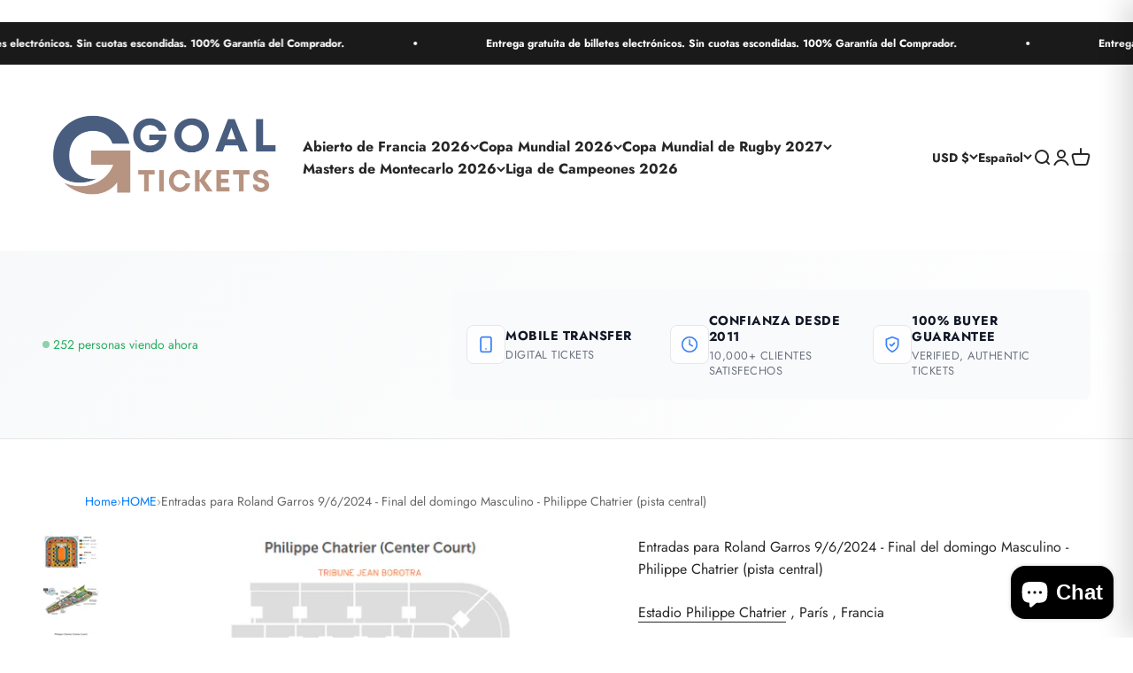

--- FILE ---
content_type: text/html; charset=utf-8
request_url: https://goaltickets.com/es/products/french-open-tickets-6-9-2024-sunday-final-mens-philippe-chatrier-center-court
body_size: 61978
content:
<!doctype html>

<html lang="es" dir="ltr">
  <head>
    <meta charset="utf-8">
    <meta name="viewport" content="width=device-width, initial-scale=1.0">
    <meta name="theme-color" content="#ffffff"><title>Entradas para Roland Garros 9/6/2024 ... | GOAL TICKETS</title><meta name="description" content="Buy Entradas para Roland Garros 9/6/2024 - Final de... tickets. Secure checkout, mobile ticket delivery, best prices guaranteed."><meta name="robots" content="index, follow, max-image-preview:large">
<meta name="googlebot" content="index, follow"><meta property="og:site_name" content="GOAL TICKETS">
<meta property="og:title" content="Entradas para Roland Garros 9/6/2024 ... | GOAL TICKETS">
<meta property="og:description" content="Buy Entradas para Roland Garros 9/6/2024 - Final de... tickets. Secure checkout, mobile ticket delivery, best prices guaranteed.">
<meta property="og:type" content="product">
<meta property="og:url" content="https://goaltickets.com/es/products/french-open-tickets-6-9-2024-sunday-final-mens-philippe-chatrier-center-court"><meta property="og:image" content="https://goaltickets.com/cdn/shop/files/Subheading_1_2c4689cc-77f4-40fe-84f2-e4305551b4d5.jpg?v=1714712159&width=1200">
  <meta property="og:image:width" content="1200">
  <meta property="og:image:height" content="630">
  <meta property="og:image:alt" content="Entradas para Roland Garros 9/6/2024 - Final del domingo Masculino - Philippe Chatrier (pista central)"><meta name="twitter:card" content="summary_large_image">
<meta name="twitter:site" content="@">
<meta name="twitter:title" content="Entradas para Roland Garros 9/6/2024 ... | GOAL TICKETS">
<meta name="twitter:description" content="Buy Entradas para Roland Garros 9/6/2024 - Final de... tickets. Secure checkout, mobile ticket delivery, best prices guaranteed."><meta property="product:availability" content="out of stock"><meta property="product:price:amount" content="1,500.00">
    <meta property="product:price:currency" content="USD">﻿<script async crossorigin fetchpriority="high" src="/cdn/shopifycloud/importmap-polyfill/es-modules-shim.2.4.0.js"></script>
<script type="application/ld+json">
{
  "@context": "https://schema.org",
  "@type": "BreadcrumbList",
  "itemListElement": [{
      "@type": "ListItem",
      "position": 1,
      "name": "Home",
      "item": "https://goaltickets.com"
    },{
          "@type": "ListItem",
          "position": 2,
          "name": "Entradas para Roland Garros 9\/6\/2024 - Final del domingo Masculino - Philippe Chatrier (pista central)",
          "item": "https://goaltickets.com/es/products/french-open-tickets-6-9-2024-sunday-final-mens-philippe-chatrier-center-court"
        }]
}
</script><script type="application/ld+json">
    {
      "@context": "https://schema.org",
      "@graph": [{
          "@type": "SportsOrganization",
          "@id": "https://goaltickets.com#frenchopen",
          "name": "French Open",
          "alternateName": ["Roland-Garros", "Internationaux de France"],
          "sport": "Tennis",
          "organizer": {
            "@type": "Organization",
            "@id": "https://goaltickets.com#fft",
            "name": "FÃ©dÃ©ration FranÃ§aise de Tennis",
            "alternateName": "FFT",
            "url": "https://www.fft.fr",
            "sameAs": "https://en.wikipedia.org/wiki/French_Tennis_Federation",
            "description": "Governing body of tennis in France and organizer of Roland-Garros"
          },
          "sameAs": [
            "https://en.wikipedia.org/wiki/French_Open",
            "https://en.wikipedia.org/wiki/Clay_court",
            "https://en.wikipedia.org/wiki/Grand_Slam_(tennis)"
          ]
        },
        {
          "@type": "Place",
          "@id": "https://goaltickets.com#rolandgarros",
          "name": "Stade Roland-Garros",
          "address": {
            "@type": "PostalAddress",
            "streetAddress": "2 Avenue Gordon Bennett",
            "addressLocality": "Paris",
            "postalCode": "75016",
            "addressCountry": "FR"
          },
          "sameAs": "https://en.wikipedia.org/wiki/Stade_Roland_Garros",
          "containsPlace": [
            {
              "@type": "Place",
              "@id": "https://goaltickets.com#courtchatrier",
              "name": "Court Philippe-Chatrier",
              "alternateName": ["Center Court", "Court Central"],
              "maximumAttendeeCapacity": 14962,
              "description": "Main stadium court with retractable roof and electronic line-calling technology",
              "sameAs": "https://en.wikipedia.org/wiki/Court_Philippe_Chatrier"
            },
            {
              "@type": "Place",
              "@id": "https://goaltickets.com#courtlenglen",
              "name": "Court Suzanne-Lenglen",
              "maximumAttendeeCapacity": 10068,
              "description": "Second main court at Roland-Garros"
            },
            {
              "@type": "Place",
              "@id": "https://goaltickets.com#courtmathieu",
              "name": "Court Simonne-Mathieu",
              "maximumAttendeeCapacity": 5000,
              "description": "Third show court surrounded by greenhouses"
            },
            {
              "@type": "Place",
              "@id": "https://goaltickets.com#outsidecourts",
              "name": "Outside Courts",
              "alternateName": ["Roland-Garros Grounds", "Annexe Courts"],
              "description": "Multiple outside courts including Courts 1-14 for grounds pass access"
            }
          ]
        },{
          "@type": "Person",
          "@id": "https://goaltickets.com#rafaelnadal",
          "name": "Rafael Nadal",
          "alternateName": ["Rafa Nadal", "King of Clay"],
          "sameAs": "https://en.wikipedia.org/wiki/Rafael_Nadal",
          "description": "14-time French Open champion, record holder"
        },
        {
          "@type": "Person",
          "@id": "https://goaltickets.com#novakdjokovic",
          "name": "Novak Djokovic",
          "sameAs": "https://en.wikipedia.org/wiki/Novak_Djokovic",
          "description": "3-time French Open champion"
        },
        {
          "@type": "Person",
          "@id": "https://goaltickets.com#igaswiatek",
          "name": "Iga ÅšwiÄ…tek",
          "sameAs": "https://en.wikipedia.org/wiki/Iga_ÅšwiÄ…tek",
          "description": "4-time French Open women's champion"
        },
        {
          "@type": "Person",
          "@id": "https://goaltickets.com#yannicknoyah",
          "name": "Yannick Noah",
          "sameAs": "https://en.wikipedia.org/wiki/Yannick_Noah",
          "description": "Last French player to win French Open (1983)"
        },{
          "@type": "SportsEvent",
          "@id": "https://goaltickets.com#frenchopen-qualifying",
          "name": "French Open Qualifying",
          "description": "Roland-Garros qualifying rounds held before the main draw",
          "startDate": "2026-05-18T11:00:00+02:00",
          "endDate": "2026-05-22T20:00:00+02:00",
          "eventStatus": "https://schema.org/EventScheduled",
          "eventAttendanceMode": "https://schema.org/OfflineEventAttendanceMode",
          "superEvent": { "@id": "https://goaltickets.com#frenchopen" },
          "location": { "@id": "https://goaltickets.com#rolandgarros" }
        },
        {
          "@type": "SportsEvent",
          "@id": "https://goaltickets.com#yannick-noah-day",
          "name": "Yannick Noah's Day",
          "description": "Special celebration day at Roland-Garros honoring Yannick Noah",
          "startDate": "2026-05-23T11:00:00+02:00",
          "endDate": "2026-05-23T22:00:00+02:00",
          "eventStatus": "https://schema.org/EventScheduled",
          "eventAttendanceMode": "https://schema.org/OfflineEventAttendanceMode",
          "superEvent": { "@id": "https://goaltickets.com#frenchopen" },
          "location": { "@id": "https://goaltickets.com#rolandgarros" }
        },{
          "@type": "SportsEvent",
          "@id": "https://goaltickets.com/es/products/french-open-tickets-6-9-2024-sunday-final-mens-philippe-chatrier-center-court#event",
          "name": "Entradas para Roland Garros 9\/6\/2024 - Final del domingo Masculino - Philippe Chatrier (pista central)",
          "description": "Las entradas le permiten reservar asientos en la cancha central, Philippe Chatrier, así como acceder a las canchas anexas 2 a 16.\n\n Final masculina\n\n Domingo 9 de junio de 2024 a las 15:00 horas\n\n Philippe Chatrier (cancha central), París, Francia\n\n\n\n Todas las entradas para Roland Garros están disponibles exclusivamente en formato móvil y se enviarán a su teléfono a través de la app de Roland Garros. Garantizamos sus entradas para un máximo de 4 personas; hacemos todo lo posible para acomoda..."
,"image": [
            "//goaltickets.com/cdn/shop/files/Subheading_1_2c4689cc-77f4-40fe-84f2-e4305551b4d5.jpg?v=1714712159&width=1920",
            "//goaltickets.com/cdn/shop/files/Subheading_1_2c4689cc-77f4-40fe-84f2-e4305551b4d5.jpg?v=1714712159&width=1080",
            "//goaltickets.com/cdn/shop/files/Subheading_1_2c4689cc-77f4-40fe-84f2-e4305551b4d5.jpg?v=1714712159&width=640"
          ],"startDate": "2024-06-09T15:00:00ZT15:00:00+02:00"
              ,"endDate": "2024-06-09T15:00:00ZT18:30:00+02:00","location": {
              "@type": "Place","name": "Court Philippe-Chatrier"
                ,"@id": "https://goaltickets.com#courtchatrier"
                ,"description": "Main stadium court with retractable roof and electronic line-calling","containedInPlace": { "@id": "https://goaltickets.com#rolandgarros" }
            }
            ,"superEvent": { "@id": "https://goaltickets.com#frenchopen" },"eventStatus": "https://schema.org/EventScheduled"
          ,"eventAttendanceMode": "https://schema.org/OfflineEventAttendanceMode","sport": "Tennis""offers": [{
                "@type": "Offer",
                "name": "Escalera CAT GOLD 1 fila 4",
                "url": "https://goaltickets.com/es/products/french-open-tickets-6-9-2024-sunday-final-mens-philippe-chatrier-center-court?variant=45069733986496",
                "price": "1500.0",
                "priceCurrency": "USD","availability": "https://schema.org/SoldOut","validFrom": "2026-01-20T00:00:00-07:00","priceValidUntil": "2024-06-09T15:00:00ZT10:00:00+02:00","seller": {
                  "@type": "Organization",
                  "name": "GOAL TICKETS",
                  "url": "https://goaltickets.com"
                }
              }],
          "organizer": {
            "@type": "Organization",
            "name": "GOAL TICKETS",
            "url": "https://goaltickets.com",
            "logo": "//goaltickets.com/cdn/shop/t/24/assets/logo.png?v=3213",
            "telephone": "+1-562-682-9403",
            "email": "sales@goaltickets.com",
            "description": "Official provider of World Cup 2026 Tickets, French Open Tickets, Roland Garros Tickets. Premium sports event tickets."
          },"performer": [
            { "@id": "https://goaltickets.com#rafaelnadal" },
            { "@id": "https://goaltickets.com#novakdjokovic" },
            { "@id": "https://goaltickets.com#igaswiatek" }
          ]
          ,"about": [
            {
              "@type": "Thing",
              "name": "Clay court tennis",
              "sameAs": "https://en.wikipedia.org/wiki/Clay_court"
            },
            {
              "@type": "Thing",
              "name": "Grand Slam tennis",
              "sameAs": "https://en.wikipedia.org/wiki/Grand_Slam_(tennis)"
            },
            {
              "@type": "Thing",
              "name": "ATP Tour",
              "sameAs": "https://en.wikipedia.org/wiki/ATP_Tour"
            },
            {
              "@type": "Thing",
              "name": "WTA Tour",
              "sameAs": "https://en.wikipedia.org/wiki/WTA_Tour"
            }
          ]}
      ]
    }
    </script><script type="application/ld+json">
    {
      "@context": "https://schema.org",
      "@type": "Product",
      "@id": "https://goaltickets.com/es/products/french-open-tickets-6-9-2024-sunday-final-mens-philippe-chatrier-center-court#product",
      "name": "Entradas para Roland Garros 9\/6\/2024 - Final del domingo Masculino - Philippe Chatrier (pista central)",
      "description": "Las entradas le permiten reservar asientos en la cancha central, Philippe Chatrier, así como acceder a las canchas anexas 2 a 16.\n\n Final masculina\n\n Domingo 9 de junio de 2024 a las 15:00 horas\n\n Philippe Chatrier (cancha central), París, Francia\n\n\n\n Todas las entradas para Roland Garros están disponibles exclusivamente en formato móvil y se enviarán a su teléfono a través de la app de Roland Garros. Garantizamos sus entradas para un máximo de 4 personas; hacemos todo lo posible para acomoda..."
,"image": "//goaltickets.com/cdn/shop/files/Subheading_1_2c4689cc-77f4-40fe-84f2-e4305551b4d5.jpg?v=1714712159&width=1920","brand": {
        "@type": "Organization",
        "name": "GOALTICKETS"
      },"category": "Sports & Entertainment > Event Tickets > Tennis > Grand Slam > French Open","additionalType": "Finals Ticket","offers": {
        "@type": "AggregateOffer",
        "url": "https://goaltickets.com/es/products/french-open-tickets-6-9-2024-sunday-final-mens-philippe-chatrier-center-court",
        "priceCurrency": "USD",
        "lowPrice": "1500.0",
        "highPrice": "1500.0",
        "offerCount": 1,
        "itemCondition": "https://schema.org/NewCondition",
        "availability": "https://schema.org/SoldOut",
        "seller": {
          "@type": "Organization",
          "name": "GOAL TICKETS",
          "url": "https://goaltickets.com",
          "logo":"//goaltickets.com/cdn/shop/files/GOAL_TICKETS_4.png?v=1706568752&width=600",
          "contactPoint": {
            "@type": "ContactPoint",
            "contactType": "customer service",
            "availableLanguage": ["en"],
            "email": "sales@goaltickets.com",
            "url": "https://goaltickets.com/pages/contact"
          }
        },
        "priceValidUntil": "2024-06-09T15:00:00Z",
        "hasMerchantReturnPolicy": {
          "@type": "MerchantReturnPolicy",
          "applicableCountry": "US",
          "returnPolicyCategory": "https://schema.org/MerchantReturnFiniteReturnWindow",
          "merchantReturnDays": 30,
          "returnMethod": "https://schema.org/ReturnByMail"
        },
        "shippingDetails": {
          "@type": "OfferShippingDetails",
          "shippingRate": {
            "@type": "MonetaryAmount",
            "value": "0",
            "currency": "USD"
          },
          "deliveryTime": {
            "@type": "ShippingDeliveryTime",
            "handlingTime": {
              "@type": "QuantitativeValue",
              "minValue": 0,
              "maxValue": 2,
              "unitCode": "DAY"
            },
            "transitTime": {
              "@type": "QuantitativeValue",
              "minValue": 0,
              "maxValue": 1,
              "unitCode": "DAY"
            },
            "businessDays": {
              "@type": "OpeningHoursSpecification",
              "dayOfWeek": ["Monday", "Tuesday", "Wednesday", "Thursday", "Friday"]
            }
          }
        }
      }}
    </script><script type="application/ld+json">
{
  "@context": "https://schema.org",
  "@type": "BreadcrumbList",
  "itemListElement": [
    {
      "@type": "ListItem",
      "position": 1,
      "name": "Home",
      "item": {
        "@type": "WebPage",
        "@id": "https://goaltickets.com"
      }
    },{
        "@type": "ListItem",
        "position": 2,
        "name": "HOME",
        "item": {
          "@type": "WebPage",
          "@id": "https://goaltickets.com/es/collections/frontpage"
        }
      },{
      "@type": "ListItem",
      "position": 3,
      "name": "Entradas para Roland Garros 9\/6\/2024 - Final del domingo Masculino - Philippe Chatrier (pista central)",
      "item": {
        "@type": "WebPage",
        "@id": "https://goaltickets.com/es/products/french-open-tickets-6-9-2024-sunday-final-mens-philippe-chatrier-center-court"
      }
    }
  ]
}
</script><link rel="canonical" href="https://goaltickets.com/es/products/french-open-tickets-6-9-2024-sunday-final-mens-philippe-chatrier-center-court"><!-- Product page hreflang tags -->
        <link rel="alternate" hreflang="en" href="https://goaltickets.com/products/french-open-tickets-6-9-2024-sunday-final-mens-philippe-chatrier-center-court" />
        <link rel="alternate" hreflang="es" href="https://goaltickets.com/es/products/french-open-tickets-6-9-2024-sunday-final-mens-philippe-chatrier-center-court" />
        <link rel="alternate" hreflang="en-MX" href="https://goaltickets.com/en-mx/products/french-open-tickets-6-9-2024-sunday-final-mens-philippe-chatrier-center-court" />
        <link rel="alternate" hreflang="x-default" href="https://goaltickets.com/products/french-open-tickets-6-9-2024-sunday-final-mens-philippe-chatrier-center-court" /><link rel="icon" type="image/png" sizes="32x32" href="//goaltickets.com/cdn/shop/files/GOAL_TICKETS_200_x_200_px.png?v=1707171273&width=32">
      <link rel="icon" type="image/png" sizes="48x48" href="//goaltickets.com/cdn/shop/files/GOAL_TICKETS_200_x_200_px.png?v=1707171273&width=48">
      <link rel="icon" type="image/png" sizes="96x96" href="//goaltickets.com/cdn/shop/files/GOAL_TICKETS_200_x_200_px.png?v=1707171273&width=96">
      <link rel="icon" type="image/png" sizes="192x192" href="//goaltickets.com/cdn/shop/files/GOAL_TICKETS_200_x_200_px.png?v=1707171273&width=192">
      <link rel="apple-touch-icon" sizes="180x180" href="//goaltickets.com/cdn/shop/files/GOAL_TICKETS_200_x_200_px.png?v=1707171273&width=180">
      <link rel="shortcut icon" href="//goaltickets.com/cdn/shop/files/GOAL_TICKETS_200_x_200_px.png?v=1707171273&width=48"><link rel="preconnect" href="https://cdn.shopify.com">
    <link rel="preconnect" href="https://fonts.shopifycdn.com" crossorigin>
    <link rel="dns-prefetch" href="https://productreviews.shopifycdn.com"><link rel="preload" href="//goaltickets.com/cdn/fonts/jost/jost_n7.921dc18c13fa0b0c94c5e2517ffe06139c3615a3.woff2" as="font" type="font/woff2" crossorigin><link rel="preload" href="//goaltickets.com/cdn/fonts/jost/jost_n4.d47a1b6347ce4a4c9f437608011273009d91f2b7.woff2" as="font" type="font/woff2" crossorigin><meta property="og:type" content="product">
  <meta property="og:title" content="Entradas para Roland Garros 9/6/2024 - Final del domingo Masculino - Philippe Chatrier (pista central)">
  <meta property="product:price:amount" content="1,500.00">
  <meta property="product:price:currency" content="USD">
  <meta property="product:availability" content="out of stock"><meta property="og:image" content="http://goaltickets.com/cdn/shop/files/Subheading_1_2c4689cc-77f4-40fe-84f2-e4305551b4d5.jpg?v=1714712159&width=2048">
  <meta property="og:image:secure_url" content="https://goaltickets.com/cdn/shop/files/Subheading_1_2c4689cc-77f4-40fe-84f2-e4305551b4d5.jpg?v=1714712159&width=2048">
  <meta property="og:image:width" content="1920">
  <meta property="og:image:height" content="1080"><meta property="og:description" content="Las entradas le permiten reservar asientos en la cancha central, Philippe Chatrier, así como acceder a las canchas anexas 2 a 16. Final masculina Domingo 9 de junio de 2024 a las 15:00 horas Philippe Chatrier (cancha central), París, Francia Todas las entradas para Roland Garros están disponibles exclusivamente en form"><meta property="og:url" content="https://goaltickets.com/es/products/french-open-tickets-6-9-2024-sunday-final-mens-philippe-chatrier-center-court">
<meta property="og:site_name" content="GOAL TICKETS"><meta name="twitter:card" content="summary"><meta name="twitter:title" content="Entradas para Roland Garros 9/6/2024 - Final del domingo Masculino - Philippe Chatrier (pista central)">
  <meta name="twitter:description" content="Las entradas le permiten reservar asientos en la cancha central, Philippe Chatrier, así como acceder a las canchas anexas 2 a 16. Final masculina Domingo 9 de junio de 2024 a las 15:00 horas Philippe Chatrier (cancha central), París, Francia Todas las entradas para Roland Garros están disponibles exclusivamente en formato móvil y se enviarán a su teléfono a través de la app de Roland Garros. Garantizamos sus entradas para un máximo de 4 personas; hacemos todo lo posible para acomodar grupos más grandes. Tenga en cuenta que la entrega de entradas comenzará a principios de mayo. Le aseguramos que haremos todo lo posible para agilizar el envío de sus entradas lo antes posible. Los entusiastas del tenis no deberían perderse la oportunidad de asistir al mundialmente famoso torneo Roland Garros . Con entradas disponibles para varios partidos, incluyendo los"><meta name="twitter:image" content="https://goaltickets.com/cdn/shop/files/Subheading_1_2c4689cc-77f4-40fe-84f2-e4305551b4d5.jpg?crop=center&height=1200&v=1714712159&width=1200">
  <meta name="twitter:image:alt" content="">


<style>/* Typography (heading) */
  @font-face {
  font-family: Jost;
  font-weight: 700;
  font-style: normal;
  font-display: fallback;
  src: url("//goaltickets.com/cdn/fonts/jost/jost_n7.921dc18c13fa0b0c94c5e2517ffe06139c3615a3.woff2") format("woff2"),
       url("//goaltickets.com/cdn/fonts/jost/jost_n7.cbfc16c98c1e195f46c536e775e4e959c5f2f22b.woff") format("woff");
}

@font-face {
  font-family: Jost;
  font-weight: 700;
  font-style: italic;
  font-display: fallback;
  src: url("//goaltickets.com/cdn/fonts/jost/jost_i7.d8201b854e41e19d7ed9b1a31fe4fe71deea6d3f.woff2") format("woff2"),
       url("//goaltickets.com/cdn/fonts/jost/jost_i7.eae515c34e26b6c853efddc3fc0c552e0de63757.woff") format("woff");
}

/* Typography (body) */
  @font-face {
  font-family: Jost;
  font-weight: 400;
  font-style: normal;
  font-display: fallback;
  src: url("//goaltickets.com/cdn/fonts/jost/jost_n4.d47a1b6347ce4a4c9f437608011273009d91f2b7.woff2") format("woff2"),
       url("//goaltickets.com/cdn/fonts/jost/jost_n4.791c46290e672b3f85c3d1c651ef2efa3819eadd.woff") format("woff");
}

@font-face {
  font-family: Jost;
  font-weight: 400;
  font-style: italic;
  font-display: fallback;
  src: url("//goaltickets.com/cdn/fonts/jost/jost_i4.b690098389649750ada222b9763d55796c5283a5.woff2") format("woff2"),
       url("//goaltickets.com/cdn/fonts/jost/jost_i4.fd766415a47e50b9e391ae7ec04e2ae25e7e28b0.woff") format("woff");
}

@font-face {
  font-family: Jost;
  font-weight: 700;
  font-style: normal;
  font-display: fallback;
  src: url("//goaltickets.com/cdn/fonts/jost/jost_n7.921dc18c13fa0b0c94c5e2517ffe06139c3615a3.woff2") format("woff2"),
       url("//goaltickets.com/cdn/fonts/jost/jost_n7.cbfc16c98c1e195f46c536e775e4e959c5f2f22b.woff") format("woff");
}

@font-face {
  font-family: Jost;
  font-weight: 700;
  font-style: italic;
  font-display: fallback;
  src: url("//goaltickets.com/cdn/fonts/jost/jost_i7.d8201b854e41e19d7ed9b1a31fe4fe71deea6d3f.woff2") format("woff2"),
       url("//goaltickets.com/cdn/fonts/jost/jost_i7.eae515c34e26b6c853efddc3fc0c552e0de63757.woff") format("woff");
}

:root {
    /**
     * ---------------------------------------------------------------------
     * SPACING VARIABLES
     *
     * We are using a spacing inspired from frameworks like Tailwind CSS.
     * ---------------------------------------------------------------------
     */
    --spacing-0-5: 0.125rem; /* 2px */
    --spacing-1: 0.25rem; /* 4px */
    --spacing-1-5: 0.375rem; /* 6px */
    --spacing-2: 0.5rem; /* 8px */
    --spacing-2-5: 0.625rem; /* 10px */
    --spacing-3: 0.75rem; /* 12px */
    --spacing-3-5: 0.875rem; /* 14px */
    --spacing-4: 1rem; /* 16px */
    --spacing-4-5: 1.125rem; /* 18px */
    --spacing-5: 1.25rem; /* 20px */
    --spacing-5-5: 1.375rem; /* 22px */
    --spacing-6: 1.5rem; /* 24px */
    --spacing-6-5: 1.625rem; /* 26px */
    --spacing-7: 1.75rem; /* 28px */
    --spacing-7-5: 1.875rem; /* 30px */
    --spacing-8: 2rem; /* 32px */
    --spacing-8-5: 2.125rem; /* 34px */
    --spacing-9: 2.25rem; /* 36px */
    --spacing-9-5: 2.375rem; /* 38px */
    --spacing-10: 2.5rem; /* 40px */
    --spacing-11: 2.75rem; /* 44px */
    --spacing-12: 3rem; /* 48px */
    --spacing-14: 3.5rem; /* 56px */
    --spacing-16: 4rem; /* 64px */
    --spacing-18: 4.5rem; /* 72px */
    --spacing-20: 5rem; /* 80px */
    --spacing-24: 6rem; /* 96px */
    --spacing-28: 7rem; /* 112px */
    --spacing-32: 8rem; /* 128px */
    --spacing-36: 9rem; /* 144px */
    --spacing-40: 10rem; /* 160px */
    --spacing-44: 11rem; /* 176px */
    --spacing-48: 12rem; /* 192px */
    --spacing-52: 13rem; /* 208px */
    --spacing-56: 14rem; /* 224px */
    --spacing-60: 15rem; /* 240px */
    --spacing-64: 16rem; /* 256px */
    --spacing-72: 18rem; /* 288px */
    --spacing-80: 20rem; /* 320px */
    --spacing-96: 24rem; /* 384px */

    /* Container */
    --container-max-width: 1600px;
    --container-narrow-max-width: 1350px;
    --container-gutter: var(--spacing-5);
    --section-outer-spacing-block: var(--spacing-12);
    --section-inner-max-spacing-block: var(--spacing-10);
    --section-inner-spacing-inline: var(--container-gutter);
    --section-stack-spacing-block: var(--spacing-8);

    /* Grid gutter */
    --grid-gutter: var(--spacing-5);

    /* Product list settings */
    --product-list-row-gap: var(--spacing-8);
    --product-list-column-gap: var(--grid-gutter);

    /* Form settings */
    --input-gap: var(--spacing-2);
    --input-height: 2.625rem;
    --input-padding-inline: var(--spacing-4);

    /* Other sizes */
    --sticky-area-height: calc(var(--sticky-announcement-bar-enabled, 0) * var(--announcement-bar-height, 0px) + var(--sticky-header-enabled, 0) * var(--header-height, 0px));

    /* RTL support */
    --transform-logical-flip: 1;
    --transform-origin-start: left;
    --transform-origin-end: right;

    /**
     * ---------------------------------------------------------------------
     * TYPOGRAPHY
     * ---------------------------------------------------------------------
     */

    /* Font properties */
    --heading-font-family: Jost, sans-serif;
    --heading-font-weight: 700;
    --heading-font-style: normal;
    --heading-text-transform: normal;
    --heading-letter-spacing: -0.01em;
    --text-font-family: Jost, sans-serif;
    --text-font-weight: 400;
    --text-font-style: normal;
    --text-letter-spacing: 0.0em;

    /* Font sizes */
    --text-h0: 3rem;
    --text-h1: 2.5rem;
    --text-h2: 2rem;
    --text-h3: 1.5rem;
    --text-h4: 1.375rem;
    --text-h5: 1.125rem;
    --text-h6: 1rem;
    --text-xs: 0.6875rem;
    --text-sm: 0.75rem;
    --text-base: 0.875rem;
    --text-lg: 1.125rem;

    /**
     * ---------------------------------------------------------------------
     * COLORS
     * ---------------------------------------------------------------------
     */

    /* Color settings */--accent: 39 39 39;
    --text-primary: 39 39 39;
    --background-primary: 255 255 255;
    --dialog-background: 255 255 255;
    --border-color: var(--text-color, var(--text-primary)) / 0.12;

    /* Button colors */
    --button-background-primary: 39 39 39;
    --button-text-primary: 255 255 255;
    --button-background-secondary: 60 97 158;
    --button-text-secondary: 255 255 255;

    /* Status colors */
    --success-background: 238 241 235;
    --success-text: 112 138 92;
    --warning-background: 252 240 227;
    --warning-text: 227 126 22;
    --error-background: 245 229 229;
    --error-text: 170 40 38;

    /* Product colors */
    --on-sale-text: 227 79 79;
    --on-sale-badge-background: 227 79 79;
    --on-sale-badge-text: 255 255 255;
    --sold-out-badge-background: 190 189 185;
    --sold-out-badge-text: 0 0 0;
    --primary-badge-background: 60 97 158;
    --primary-badge-text: 255 255 255;
    --star-color: 1 183 122;
    --product-card-background: 183 148 131;
    --product-card-text: 39 39 39;

    /* Header colors */
    --header-background: 255 255 255;
    --header-text: 39 39 39;

    /* Footer colors */
    --footer-background: 242 242 242;
    --footer-text: 39 39 39;

    /* Rounded variables (used for border radius) */
    --rounded-xs: 0.25rem;
    --rounded-sm: 0.375rem;
    --rounded: 0.75rem;
    --rounded-lg: 1.5rem;
    --rounded-full: 9999px;

    --rounded-button: 3.75rem;
    --rounded-input: 0.5rem;

    /* Box shadow */
    --shadow-sm: 0 2px 8px rgb(var(--text-primary) / 0.1);
    --shadow: 0 5px 15px rgb(var(--text-primary) / 0.1);
    --shadow-md: 0 5px 30px rgb(var(--text-primary) / 0.1);
    --shadow-block: 0px 18px 50px rgb(var(--text-primary) / 0.1);

    /**
     * ---------------------------------------------------------------------
     * OTHER
     * ---------------------------------------------------------------------
     */

    --stagger-products-reveal-opacity: 0;
    --cursor-close-svg-url: url(//goaltickets.com/cdn/shop/t/24/assets/cursor-close.svg?v=147174565022153725511757432468);
    --cursor-zoom-in-svg-url: url(//goaltickets.com/cdn/shop/t/24/assets/cursor-zoom-in.svg?v=154953035094101115921757432468);
    --cursor-zoom-out-svg-url: url(//goaltickets.com/cdn/shop/t/24/assets/cursor-zoom-out.svg?v=16155520337305705181757432468);
    --checkmark-svg-url: url(//goaltickets.com/cdn/shop/t/24/assets/checkmark.svg?v=77552481021870063511757432468);
  }

  [dir="rtl"]:root {
    /* RTL support */
    --transform-logical-flip: -1;
    --transform-origin-start: right;
    --transform-origin-end: left;
  }

  @media screen and (min-width: 700px) {
    :root {
      /* Typography (font size) */
      --text-h0: 4rem;
      --text-h1: 3rem;
      --text-h2: 2.5rem;
      --text-h3: 2rem;
      --text-h4: 1.625rem;
      --text-h5: 1.25rem;
      --text-h6: 1.125rem;

      --text-xs: 0.75rem;
      --text-sm: 0.875rem;
      --text-base: 1.0rem;
      --text-lg: 1.25rem;

      /* Spacing */
      --container-gutter: 2rem;
      --section-outer-spacing-block: var(--spacing-16);
      --section-inner-max-spacing-block: var(--spacing-12);
      --section-inner-spacing-inline: var(--spacing-14);
      --section-stack-spacing-block: var(--spacing-12);

      /* Grid gutter */
      --grid-gutter: var(--spacing-6);

      /* Product list settings */
      --product-list-row-gap: var(--spacing-12);

      /* Form settings */
      --input-gap: 1rem;
      --input-height: 3.125rem;
      --input-padding-inline: var(--spacing-5);
    }
  }

  @media screen and (min-width: 1000px) {
    :root {
      /* Spacing settings */
      --container-gutter: var(--spacing-12);
      --section-outer-spacing-block: var(--spacing-18);
      --section-inner-max-spacing-block: var(--spacing-16);
      --section-inner-spacing-inline: var(--spacing-18);
      --section-stack-spacing-block: var(--spacing-12);
    }
  }

  @media screen and (min-width: 1150px) {
    :root {
      /* Spacing settings */
      --container-gutter: var(--spacing-12);
      --section-outer-spacing-block: var(--spacing-20);
      --section-inner-max-spacing-block: var(--spacing-16);
      --section-inner-spacing-inline: var(--spacing-18);
      --section-stack-spacing-block: var(--spacing-12);
    }
  }

  @media screen and (min-width: 1400px) {
    :root {
      /* Typography (font size) */
      --text-h0: 5rem;
      --text-h1: 3.75rem;
      --text-h2: 3rem;
      --text-h3: 2.25rem;
      --text-h4: 2rem;
      --text-h5: 1.5rem;
      --text-h6: 1.25rem;

      --section-outer-spacing-block: var(--spacing-24);
      --section-inner-max-spacing-block: var(--spacing-18);
      --section-inner-spacing-inline: var(--spacing-20);
    }
  }

  @media screen and (min-width: 1600px) {
    :root {
      --section-outer-spacing-block: var(--spacing-24);
      --section-inner-max-spacing-block: var(--spacing-20);
      --section-inner-spacing-inline: var(--spacing-24);
    }
  }

  /**
   * ---------------------------------------------------------------------
   * LIQUID DEPENDANT CSS
   *
   * Our main CSS is Liquid free, but some very specific features depend on
   * theme settings, so we have them here
   * ---------------------------------------------------------------------
   */@media screen and (pointer: fine) {
        /* The !important are for the Shopify Payment button to ensure we override the default from Shopify styles */
        .button:not([disabled]):not(.button--outline):hover, .btn:not([disabled]):hover, .shopify-payment-button__button--unbranded:not([disabled]):hover {
          background-color: transparent !important;
          color: rgb(var(--button-outline-color) / var(--button-background-opacity, 1)) !important;
          box-shadow: inset 0 0 0 2px currentColor !important;
        }

        .button--outline:not([disabled]):hover {
          background: rgb(var(--button-background));
          color: rgb(var(--button-text-color));
          box-shadow: inset 0 0 0 2px rgb(var(--button-background));
        }
      }</style><script>
  // This allows to expose several variables to the global scope, to be used in scripts
  window.themeVariables = {
    settings: {
      showPageTransition: null,
      staggerProductsApparition: true,
      reduceDrawerAnimation: false,
      reduceMenuAnimation: false,
      headingApparition: "split_rotation",
      pageType: "product",
      moneyFormat: "${{amount}}",
      moneyWithCurrencyFormat: "${{amount}} USD",
      currencyCodeEnabled: true,
      cartType: "drawer",
      showDiscount: false,
      discountMode: "saving",
      pageBackground: "#ffffff",
      textColor: "#272727"
    },

    strings: {
      accessibilityClose: "Cerrar",
      accessibilityNext: "Siguiente",
      accessibilityPrevious: "Anterior",
      closeGallery: "Cerrar galería",
      zoomGallery: "Zoom",
      errorGallery: "No se puede cargar la imagen",
      searchNoResults: "No se encontraron resultados.",
      addOrderNote: "Añadir nota al pedido",
      editOrderNote: "Editar nota del pedido",
      shippingEstimatorNoResults: "No hacemos envíos a tu dirección.",
      shippingEstimatorOneResult: "Hay una tarifa de gastos de envío para tu dirección:",
      shippingEstimatorMultipleResults: "Hay varias tarifas de gastos de envío para tu dirección:",
      shippingEstimatorError: "Se produjo un error al recuperar las tarifas de gastos de envío:",
      peopleViewingNow: "personas viendo ahora"
    },

    breakpoints: {
      'sm': 'screen and (min-width: 700px)',
      'md': 'screen and (min-width: 1000px)',
      'lg': 'screen and (min-width: 1150px)',
      'xl': 'screen and (min-width: 1400px)',

      'sm-max': 'screen and (max-width: 699px)',
      'md-max': 'screen and (max-width: 999px)',
      'lg-max': 'screen and (max-width: 1149px)',
      'xl-max': 'screen and (max-width: 1399px)'
    }
  };

  // For detecting native share
  document.documentElement.classList.add(`native-share--${navigator.share ? 'enabled' : 'disabled'}`);// We save the product ID in local storage to be eventually used for recently viewed section
    try {
      const recentlyViewedProducts = new Set(JSON.parse(localStorage.getItem('theme:recently-viewed-products') || '[]'));

      recentlyViewedProducts.delete(7494246662336); // Delete first to re-move the product
      recentlyViewedProducts.add(7494246662336);

      localStorage.setItem('theme:recently-viewed-products', JSON.stringify(Array.from(recentlyViewedProducts.values()).reverse()));
    } catch (e) {
      // Safari in private mode does not allow setting item, we silently fail
    }</script><script>
  // Lazy loading configuration
  if ('loading' in HTMLImageElement.prototype) {
    // Native lazy loading supported
    document.querySelectorAll('img[data-src]').forEach(img => {
      img.loading = 'lazy';
      if (img.dataset.src) {
        img.src = img.dataset.src;
        delete img.dataset.src;
      }
    });
  } else {
    // Fallback for older browsers
    const script = document.createElement('script');
    script.src = 'https://cdn.jsdelivr.net/npm/lazysizes@5/lazysizes.min.js';
    document.body.appendChild(script);
  }

  // Preload critical images
  const criticalImages = document.querySelectorAll('[data-critical]');
  criticalImages.forEach(img => {
    const link = document.createElement('link');
    link.rel = 'preload';
    link.as = 'image';
    link.href = img.dataset.src || img.src;
    if (img.dataset.srcset) {
      link.imageSrcset = img.dataset.srcset;
    }
    document.head.appendChild(link);
  });

  // Resource hints for faster page loads
  function addResourceHint(href, rel) {
    const link = document.createElement('link');
    link.rel = rel;
    link.href = href;
    if (rel === 'preconnect' || rel === 'dns-prefetch') {
      link.crossOrigin = 'anonymous';
    }
    document.head.appendChild(link);
  }

  // Optimize third-party connections
  if (window.requestIdleCallback) {
    requestIdleCallback(() => {
      // Add resource hints for commonly used services
      addResourceHint('https://www.google-analytics.com', 'preconnect');
      addResourceHint('https://www.googletagmanager.com', 'preconnect');
      addResourceHint('https://stats.g.doubleclick.net', 'dns-prefetch');
    });
  }

  // Optimize Cumulative Layout Shift (CLS) - Run immediately, not on DOMContentLoaded
  (function optimizeCLS() {
    // Reserve space for images to prevent layout shift
    const applyAspectRatio = () => {
      document.querySelectorAll('img:not([height]):not([width])').forEach(img => {
        if (img.dataset.aspectRatio) {
          const [width, height] = img.dataset.aspectRatio.split(':');
          img.style.aspectRatio = `${width} / ${height}`;
        }
      });
    };

    // Run immediately for any early-loaded images
    if (document.readyState === 'loading') {
      document.addEventListener('DOMContentLoaded', applyAspectRatio);
    } else {
      applyAspectRatio();
    }
  })();

  // Intersection Observer for deferred loading
  if ('IntersectionObserver' in window) {
    const imageObserver = new IntersectionObserver((entries, observer) => {
      entries.forEach(entry => {
        if (entry.isIntersecting) {
          const img = entry.target;
          if (img.dataset.src) {
            img.src = img.dataset.src;
            img.removeAttribute('data-src');
          }
          if (img.dataset.srcset) {
            img.srcset = img.dataset.srcset;
            img.removeAttribute('data-srcset');
          }
          img.classList.add('loaded');
          observer.unobserve(img);
        }
      });
    }, {
      rootMargin: '50px 0px',
      threshold: 0.01
    });

    document.querySelectorAll('img[data-lazy]').forEach(img => {
      imageObserver.observe(img);
    });
  }

  // Optimize Web Font Loading
  if ('fonts' in document) {
    Promise.all([
      document.fonts.load('1em Jost'),
      document.fonts.load('1em Jost')
    ]).then(() => {
      document.documentElement.classList.add('fonts-loaded');
    });
  }

  // Service Worker for caching (optional)
  if ('serviceWorker' in navigator && window.location.protocol === 'https:') {
    window.addEventListener('load', () => {
      navigator.serviceWorker.register('/sw.js').catch(() => {
        // Service worker registration failed, fail silently
      });
    });
  }
</script>

<style>
  /* Critical CSS for above-the-fold content */
  :root {
    --font-display: optional;
  }

  /* Optimize font loading - use optional to prevent layout shift */
  @font-face {
    font-display: optional;
  }

  /* Reduce CLS with aspect ratios */
  img {
    max-width: 100%;
    height: auto;
  }

  img[data-lazy] {
    opacity: 0;
    transition: opacity 0.3s;
  }

  img.loaded {
    opacity: 1;
  }

  /* Skeleton loading for better perceived performance */
  .skeleton {
    background: linear-gradient(90deg, #f0f0f0 25%, #e0e0e0 50%, #f0f0f0 75%);
    background-size: 200% 100%;
    animation: loading 1.5s infinite;
  }

  @keyframes loading {
    0% { background-position: 200% 0; }
    100% { background-position: -200% 0; }
  }

  /* Optimize animations for performance */
  * {
    will-change: auto;
  }

  .transitioning {
    will-change: transform, opacity;
  }

  /* Reduce paint areas */
  .card {
    contain: layout style paint;
  }

  /* Hardware acceleration for smooth scrolling */
  .smooth-scroll {
    -webkit-overflow-scrolling: touch;
    transform: translateZ(0);
  }
</style><link rel="preload" as="style" href="//goaltickets.com/cdn/shop/t/24/assets/theme.css?v=117068745678301954081757432468">
<link rel="preload" as="script" href="//goaltickets.com/cdn/shop/t/24/assets/theme.js?v=23449326874515410531757432468"><link rel="prefetch" href="/es/cart">
  <link rel="prefetch" href=""><link rel="stylesheet" href="//goaltickets.com/cdn/shop/t/24/assets/cart-mobile-fix.css?v=49506039063663388401763954908" media="print" onload="this.media='all'">
    <noscript><link rel="stylesheet" href="//goaltickets.com/cdn/shop/t/24/assets/cart-mobile-fix.css?v=49506039063663388401763954908"></noscript><link rel="stylesheet" href="//goaltickets.com/cdn/shop/t/24/assets/mobile-ux-fixes.css?v=3350530302545453351765765645" media="print" onload="this.media='all'">
    <noscript><link rel="stylesheet" href="//goaltickets.com/cdn/shop/t/24/assets/mobile-ux-fixes.css?v=3350530302545453351765765645"></noscript>


    <script type="importmap">{
        "imports": {
          "vendor": "//goaltickets.com/cdn/shop/t/24/assets/vendor.min.js?v=166563502121812900551757432468",
          "theme": "//goaltickets.com/cdn/shop/t/24/assets/theme.js?v=23449326874515410531757432468",
          "photoswipe": "//goaltickets.com/cdn/shop/t/24/assets/photoswipe.min.js?v=13374349288281597431757432468"
        }
      }
    </script>

    <script type="module" src="//goaltickets.com/cdn/shop/t/24/assets/vendor.min.js?v=166563502121812900551757432468"></script>
    <script type="module" src="//goaltickets.com/cdn/shop/t/24/assets/theme.js?v=23449326874515410531757432468"></script>

    <script>window.performance && window.performance.mark && window.performance.mark('shopify.content_for_header.start');</script><meta name="google-site-verification" content="cvDheGwtw0254aPGnMHT8NXQJFEiot77dFYDMlqPcEE">
<meta name="facebook-domain-verification" content="nqjczfsqszhh3jm0v552tw342p1fjr">
<meta name="facebook-domain-verification" content="ccra751zgy4mw7l9yyhaztd617xh8e">
<meta name="google-site-verification" content="F2oRZgSfloW_j9BFk4i7D76cUvJ-jrg3fQew_nR-8Z0">
<meta id="shopify-digital-wallet" name="shopify-digital-wallet" content="/61344121024/digital_wallets/dialog">
<meta name="shopify-checkout-api-token" content="9ef221cb5c4382f80d819b9f1f232e1f">
<meta id="in-context-paypal-metadata" data-shop-id="61344121024" data-venmo-supported="true" data-environment="production" data-locale="es_ES" data-paypal-v4="true" data-currency="USD">
<link rel="alternate" hreflang="x-default" href="https://goaltickets.com/products/french-open-tickets-6-9-2024-sunday-final-mens-philippe-chatrier-center-court">
<link rel="alternate" hreflang="en" href="https://goaltickets.com/products/french-open-tickets-6-9-2024-sunday-final-mens-philippe-chatrier-center-court">
<link rel="alternate" hreflang="es" href="https://goaltickets.com/es/products/french-open-tickets-6-9-2024-sunday-final-mens-philippe-chatrier-center-court">
<link rel="alternate" hreflang="fr" href="https://goaltickets.com/fr/products/french-open-tickets-6-9-2024-sunday-final-mens-philippe-chatrier-center-court">
<link rel="alternate" hreflang="es-MX" href="https://goaltickets.com/es-mx/products/french-open-tickets-6-9-2024-sunday-final-mens-philippe-chatrier-center-court">
<link rel="alternate" hreflang="en-MX" href="https://goaltickets.com/en-mx/products/french-open-tickets-6-9-2024-sunday-final-mens-philippe-chatrier-center-court">
<link rel="alternate" type="application/json+oembed" href="https://goaltickets.com/es/products/french-open-tickets-6-9-2024-sunday-final-mens-philippe-chatrier-center-court.oembed">
<script async="async" src="/checkouts/internal/preloads.js?locale=es-US"></script>
<script id="shopify-features" type="application/json">{"accessToken":"9ef221cb5c4382f80d819b9f1f232e1f","betas":["rich-media-storefront-analytics"],"domain":"goaltickets.com","predictiveSearch":true,"shopId":61344121024,"locale":"es"}</script>
<script>var Shopify = Shopify || {};
Shopify.shop = "goaltickets.myshopify.com";
Shopify.locale = "es";
Shopify.currency = {"active":"USD","rate":"1.0"};
Shopify.country = "US";
Shopify.theme = {"name":"live site","id":146462179520,"schema_name":"Impact","schema_version":"6.9.1","theme_store_id":1190,"role":"main"};
Shopify.theme.handle = "null";
Shopify.theme.style = {"id":null,"handle":null};
Shopify.cdnHost = "goaltickets.com/cdn";
Shopify.routes = Shopify.routes || {};
Shopify.routes.root = "/es/";</script>
<script type="module">!function(o){(o.Shopify=o.Shopify||{}).modules=!0}(window);</script>
<script>!function(o){function n(){var o=[];function n(){o.push(Array.prototype.slice.apply(arguments))}return n.q=o,n}var t=o.Shopify=o.Shopify||{};t.loadFeatures=n(),t.autoloadFeatures=n()}(window);</script>
<script id="shop-js-analytics" type="application/json">{"pageType":"product"}</script>
<script defer="defer" async type="module" src="//goaltickets.com/cdn/shopifycloud/shop-js/modules/v2/client.init-shop-cart-sync_BSQ69bm3.es.esm.js"></script>
<script defer="defer" async type="module" src="//goaltickets.com/cdn/shopifycloud/shop-js/modules/v2/chunk.common_CIqZBrE6.esm.js"></script>
<script type="module">
  await import("//goaltickets.com/cdn/shopifycloud/shop-js/modules/v2/client.init-shop-cart-sync_BSQ69bm3.es.esm.js");
await import("//goaltickets.com/cdn/shopifycloud/shop-js/modules/v2/chunk.common_CIqZBrE6.esm.js");

  window.Shopify.SignInWithShop?.initShopCartSync?.({"fedCMEnabled":true,"windoidEnabled":true});

</script>
<script id="__st">var __st={"a":61344121024,"offset":-28800,"reqid":"60de65f8-d7d3-4a90-93c9-08507894af2e-1768921690","pageurl":"goaltickets.com\/es\/products\/french-open-tickets-6-9-2024-sunday-final-mens-philippe-chatrier-center-court","u":"8eeec6e1a3e3","p":"product","rtyp":"product","rid":7494246662336};</script>
<script>window.ShopifyPaypalV4VisibilityTracking = true;</script>
<script id="captcha-bootstrap">!function(){'use strict';const t='contact',e='account',n='new_comment',o=[[t,t],['blogs',n],['comments',n],[t,'customer']],c=[[e,'customer_login'],[e,'guest_login'],[e,'recover_customer_password'],[e,'create_customer']],r=t=>t.map((([t,e])=>`form[action*='/${t}']:not([data-nocaptcha='true']) input[name='form_type'][value='${e}']`)).join(','),a=t=>()=>t?[...document.querySelectorAll(t)].map((t=>t.form)):[];function s(){const t=[...o],e=r(t);return a(e)}const i='password',u='form_key',d=['recaptcha-v3-token','g-recaptcha-response','h-captcha-response',i],f=()=>{try{return window.sessionStorage}catch{return}},m='__shopify_v',_=t=>t.elements[u];function p(t,e,n=!1){try{const o=window.sessionStorage,c=JSON.parse(o.getItem(e)),{data:r}=function(t){const{data:e,action:n}=t;return t[m]||n?{data:e,action:n}:{data:t,action:n}}(c);for(const[e,n]of Object.entries(r))t.elements[e]&&(t.elements[e].value=n);n&&o.removeItem(e)}catch(o){console.error('form repopulation failed',{error:o})}}const l='form_type',E='cptcha';function T(t){t.dataset[E]=!0}const w=window,h=w.document,L='Shopify',v='ce_forms',y='captcha';let A=!1;((t,e)=>{const n=(g='f06e6c50-85a8-45c8-87d0-21a2b65856fe',I='https://cdn.shopify.com/shopifycloud/storefront-forms-hcaptcha/ce_storefront_forms_captcha_hcaptcha.v1.5.2.iife.js',D={infoText:'Protegido por hCaptcha',privacyText:'Privacidad',termsText:'Términos'},(t,e,n)=>{const o=w[L][v],c=o.bindForm;if(c)return c(t,g,e,D).then(n);var r;o.q.push([[t,g,e,D],n]),r=I,A||(h.body.append(Object.assign(h.createElement('script'),{id:'captcha-provider',async:!0,src:r})),A=!0)});var g,I,D;w[L]=w[L]||{},w[L][v]=w[L][v]||{},w[L][v].q=[],w[L][y]=w[L][y]||{},w[L][y].protect=function(t,e){n(t,void 0,e),T(t)},Object.freeze(w[L][y]),function(t,e,n,w,h,L){const[v,y,A,g]=function(t,e,n){const i=e?o:[],u=t?c:[],d=[...i,...u],f=r(d),m=r(i),_=r(d.filter((([t,e])=>n.includes(e))));return[a(f),a(m),a(_),s()]}(w,h,L),I=t=>{const e=t.target;return e instanceof HTMLFormElement?e:e&&e.form},D=t=>v().includes(t);t.addEventListener('submit',(t=>{const e=I(t);if(!e)return;const n=D(e)&&!e.dataset.hcaptchaBound&&!e.dataset.recaptchaBound,o=_(e),c=g().includes(e)&&(!o||!o.value);(n||c)&&t.preventDefault(),c&&!n&&(function(t){try{if(!f())return;!function(t){const e=f();if(!e)return;const n=_(t);if(!n)return;const o=n.value;o&&e.removeItem(o)}(t);const e=Array.from(Array(32),(()=>Math.random().toString(36)[2])).join('');!function(t,e){_(t)||t.append(Object.assign(document.createElement('input'),{type:'hidden',name:u})),t.elements[u].value=e}(t,e),function(t,e){const n=f();if(!n)return;const o=[...t.querySelectorAll(`input[type='${i}']`)].map((({name:t})=>t)),c=[...d,...o],r={};for(const[a,s]of new FormData(t).entries())c.includes(a)||(r[a]=s);n.setItem(e,JSON.stringify({[m]:1,action:t.action,data:r}))}(t,e)}catch(e){console.error('failed to persist form',e)}}(e),e.submit())}));const S=(t,e)=>{t&&!t.dataset[E]&&(n(t,e.some((e=>e===t))),T(t))};for(const o of['focusin','change'])t.addEventListener(o,(t=>{const e=I(t);D(e)&&S(e,y())}));const B=e.get('form_key'),M=e.get(l),P=B&&M;t.addEventListener('DOMContentLoaded',(()=>{const t=y();if(P)for(const e of t)e.elements[l].value===M&&p(e,B);[...new Set([...A(),...v().filter((t=>'true'===t.dataset.shopifyCaptcha))])].forEach((e=>S(e,t)))}))}(h,new URLSearchParams(w.location.search),n,t,e,['guest_login'])})(!0,!0)}();</script>
<script integrity="sha256-4kQ18oKyAcykRKYeNunJcIwy7WH5gtpwJnB7kiuLZ1E=" data-source-attribution="shopify.loadfeatures" defer="defer" src="//goaltickets.com/cdn/shopifycloud/storefront/assets/storefront/load_feature-a0a9edcb.js" crossorigin="anonymous"></script>
<script data-source-attribution="shopify.dynamic_checkout.dynamic.init">var Shopify=Shopify||{};Shopify.PaymentButton=Shopify.PaymentButton||{isStorefrontPortableWallets:!0,init:function(){window.Shopify.PaymentButton.init=function(){};var t=document.createElement("script");t.src="https://goaltickets.com/cdn/shopifycloud/portable-wallets/latest/portable-wallets.es.js",t.type="module",document.head.appendChild(t)}};
</script>
<script data-source-attribution="shopify.dynamic_checkout.buyer_consent">
  function portableWalletsHideBuyerConsent(e){var t=document.getElementById("shopify-buyer-consent"),n=document.getElementById("shopify-subscription-policy-button");t&&n&&(t.classList.add("hidden"),t.setAttribute("aria-hidden","true"),n.removeEventListener("click",e))}function portableWalletsShowBuyerConsent(e){var t=document.getElementById("shopify-buyer-consent"),n=document.getElementById("shopify-subscription-policy-button");t&&n&&(t.classList.remove("hidden"),t.removeAttribute("aria-hidden"),n.addEventListener("click",e))}window.Shopify?.PaymentButton&&(window.Shopify.PaymentButton.hideBuyerConsent=portableWalletsHideBuyerConsent,window.Shopify.PaymentButton.showBuyerConsent=portableWalletsShowBuyerConsent);
</script>
<script data-source-attribution="shopify.dynamic_checkout.cart.bootstrap">document.addEventListener("DOMContentLoaded",(function(){function t(){return document.querySelector("shopify-accelerated-checkout-cart, shopify-accelerated-checkout")}if(t())Shopify.PaymentButton.init();else{new MutationObserver((function(e,n){t()&&(Shopify.PaymentButton.init(),n.disconnect())})).observe(document.body,{childList:!0,subtree:!0})}}));
</script>
<link id="shopify-accelerated-checkout-styles" rel="stylesheet" media="screen" href="https://goaltickets.com/cdn/shopifycloud/portable-wallets/latest/accelerated-checkout-backwards-compat.css" crossorigin="anonymous">
<style id="shopify-accelerated-checkout-cart">
        #shopify-buyer-consent {
  margin-top: 1em;
  display: inline-block;
  width: 100%;
}

#shopify-buyer-consent.hidden {
  display: none;
}

#shopify-subscription-policy-button {
  background: none;
  border: none;
  padding: 0;
  text-decoration: underline;
  font-size: inherit;
  cursor: pointer;
}

#shopify-subscription-policy-button::before {
  box-shadow: none;
}

      </style>

<script>window.performance && window.performance.mark && window.performance.mark('shopify.content_for_header.end');</script>

    <script>
      (function() {
        var loadDeferredAssets = function() {
          var modern = document.createElement('script');
          modern.type = "module";
          modern.src = "//goaltickets.com/cdn/shop/t/24/assets/modern-interactions.js?v=34074214404848541331765765002";
          modern.defer = true;
          modern.dataset.trustGuaranteed = "100% Garantizado";
          modern.dataset.trustAuthentic = "Tickets auténticos";
          modern.dataset.trustSecure = "Pago Seguro";
          modern.dataset.trustSsl = "Encriptado SSL";
          modern.dataset.trustSince = "Confianza Desde 2011";
          modern.dataset.trustCustomers = "10,000+ clientes satisfechos";
          document.head.appendChild(modern);

          var premium = document.createElement('script');
          premium.type = "module";
          premium.src = "//goaltickets.com/cdn/shop/t/24/assets/premium-cart.js?v=106304649701001018001762814462";
          premium.defer = true;
          document.head.appendChild(premium);
        };

        if (window.requestIdleCallback) {
          requestIdleCallback(loadDeferredAssets);
        } else {
          window.addEventListener('load', loadDeferredAssets);
        }
      })();
    </script><link href="//goaltickets.com/cdn/shop/t/24/assets/theme.css?v=117068745678301954081757432468" rel="stylesheet" type="text/css" media="all" /><link rel="preload" href="//goaltickets.com/cdn/shop/t/24/assets/modern-design.css?v=26065185785403980301764042747" as="style" onload="this.onload=null;this.rel='stylesheet'">
    <link rel="preload" href="//goaltickets.com/cdn/shop/t/24/assets/premium-cart-styles.css?v=152253060252958342211757432468" as="style" onload="this.onload=null;this.rel='stylesheet'">
    <noscript><link href="//goaltickets.com/cdn/shop/t/24/assets/modern-design.css?v=26065185785403980301764042747" rel="stylesheet" type="text/css" media="all" /></noscript>
    <noscript><link href="//goaltickets.com/cdn/shop/t/24/assets/premium-cart-styles.css?v=152253060252958342211757432468" rel="stylesheet" type="text/css" media="all" /></noscript>
  <!-- BEGIN app block: shopify://apps/judge-me-reviews/blocks/judgeme_core/61ccd3b1-a9f2-4160-9fe9-4fec8413e5d8 --><!-- Start of Judge.me Core -->






<link rel="dns-prefetch" href="https://cdnwidget.judge.me">
<link rel="dns-prefetch" href="https://cdn.judge.me">
<link rel="dns-prefetch" href="https://cdn1.judge.me">
<link rel="dns-prefetch" href="https://api.judge.me">

<script data-cfasync='false' class='jdgm-settings-script'>window.jdgmSettings={"pagination":5,"disable_web_reviews":false,"badge_no_review_text":"Sin reseñas","badge_n_reviews_text":"{{ n }} reseña/reseñas","hide_badge_preview_if_no_reviews":true,"badge_hide_text":false,"enforce_center_preview_badge":false,"widget_title":"Reseñas de Clientes","widget_open_form_text":"Escribir una reseña","widget_close_form_text":"Cancelar reseña","widget_refresh_page_text":"Actualizar página","widget_summary_text":"Basado en {{ number_of_reviews }} reseña/reseñas","widget_no_review_text":"Sé el primero en escribir una reseña","widget_name_field_text":"Nombre","widget_verified_name_field_text":"Nombre Verificado (público)","widget_name_placeholder_text":"Nombre","widget_required_field_error_text":"Este campo es obligatorio.","widget_email_field_text":"Dirección de correo electrónico","widget_verified_email_field_text":"Correo electrónico Verificado (privado, no se puede editar)","widget_email_placeholder_text":"Tu dirección de correo electrónico","widget_email_field_error_text":"Por favor, ingresa una dirección de correo electrónico válida.","widget_rating_field_text":"Calificación","widget_review_title_field_text":"Título de la Reseña","widget_review_title_placeholder_text":"Da un título a tu reseña","widget_review_body_field_text":"Contenido de la reseña","widget_review_body_placeholder_text":"Empieza a escribir aquí...","widget_pictures_field_text":"Imagen/Video (opcional)","widget_submit_review_text":"Enviar Reseña","widget_submit_verified_review_text":"Enviar Reseña Verificada","widget_submit_success_msg_with_auto_publish":"¡Gracias! Por favor, actualiza la página en unos momentos para ver tu reseña. Puedes eliminar o editar tu reseña iniciando sesión en \u003ca href='https://judge.me/login' target='_blank' rel='nofollow noopener'\u003eJudge.me\u003c/a\u003e","widget_submit_success_msg_no_auto_publish":"¡Gracias! Tu reseña se publicará tan pronto como sea aprobada por el administrador de la tienda. Puedes eliminar o editar tu reseña iniciando sesión en \u003ca href='https://judge.me/login' target='_blank' rel='nofollow noopener'\u003eJudge.me\u003c/a\u003e","widget_show_default_reviews_out_of_total_text":"Mostrando {{ n_reviews_shown }} de {{ n_reviews }} reseñas.","widget_show_all_link_text":"Mostrar todas","widget_show_less_link_text":"Mostrar menos","widget_author_said_text":"{{ reviewer_name }} dijo:","widget_days_text":"hace {{ n }} día/días","widget_weeks_text":"hace {{ n }} semana/semanas","widget_months_text":"hace {{ n }} mes/meses","widget_years_text":"hace {{ n }} año/años","widget_yesterday_text":"Ayer","widget_today_text":"Hoy","widget_replied_text":"\u003e\u003e {{ shop_name }} respondió:","widget_read_more_text":"Leer más","widget_reviewer_name_as_initial":"","widget_rating_filter_color":"#fbcd0a","widget_rating_filter_see_all_text":"Ver todas las reseñas","widget_sorting_most_recent_text":"Más Recientes","widget_sorting_highest_rating_text":"Mayor Calificación","widget_sorting_lowest_rating_text":"Menor Calificación","widget_sorting_with_pictures_text":"Solo Imágenes","widget_sorting_most_helpful_text":"Más Útiles","widget_open_question_form_text":"Hacer una pregunta","widget_reviews_subtab_text":"Reseñas","widget_questions_subtab_text":"Preguntas","widget_question_label_text":"Pregunta","widget_answer_label_text":"Respuesta","widget_question_placeholder_text":"Escribe tu pregunta aquí","widget_submit_question_text":"Enviar Pregunta","widget_question_submit_success_text":"¡Gracias por tu pregunta! Te notificaremos una vez que sea respondida.","verified_badge_text":"Verificado","verified_badge_bg_color":"","verified_badge_text_color":"","verified_badge_placement":"left-of-reviewer-name","widget_review_max_height":"","widget_hide_border":false,"widget_social_share":false,"widget_thumb":false,"widget_review_location_show":false,"widget_location_format":"","all_reviews_include_out_of_store_products":true,"all_reviews_out_of_store_text":"(fuera de la tienda)","all_reviews_pagination":100,"all_reviews_product_name_prefix_text":"sobre","enable_review_pictures":true,"enable_question_anwser":false,"widget_theme":"default","review_date_format":"mm/dd/yyyy","default_sort_method":"most-recent","widget_product_reviews_subtab_text":"Reseñas de Productos","widget_shop_reviews_subtab_text":"Reseñas de la Tienda","widget_other_products_reviews_text":"Reseñas para otros productos","widget_store_reviews_subtab_text":"Reseñas de la tienda","widget_no_store_reviews_text":"Esta tienda no ha recibido ninguna reseña todavía","widget_web_restriction_product_reviews_text":"Este producto no ha recibido ninguna reseña todavía","widget_no_items_text":"No se encontraron elementos","widget_show_more_text":"Mostrar más","widget_write_a_store_review_text":"Escribir una Reseña de la Tienda","widget_other_languages_heading":"Reseñas en Otros Idiomas","widget_translate_review_text":"Traducir reseña a {{ language }}","widget_translating_review_text":"Traduciendo...","widget_show_original_translation_text":"Mostrar original ({{ language }})","widget_translate_review_failed_text":"No se pudo traducir la reseña.","widget_translate_review_retry_text":"Reintentar","widget_translate_review_try_again_later_text":"Intentar más tarde","show_product_url_for_grouped_product":false,"widget_sorting_pictures_first_text":"Imágenes Primero","show_pictures_on_all_rev_page_mobile":false,"show_pictures_on_all_rev_page_desktop":false,"floating_tab_hide_mobile_install_preference":false,"floating_tab_button_name":"★ Reseñas","floating_tab_title":"Deja que los clientes hablen por nosotros","floating_tab_button_color":"","floating_tab_button_background_color":"","floating_tab_url":"","floating_tab_url_enabled":false,"floating_tab_tab_style":"text","all_reviews_text_badge_text":"Los clientes nos califican {{ shop.metafields.judgeme.all_reviews_rating | round: 1 }}/5 basado en {{ shop.metafields.judgeme.all_reviews_count }} reseñas.","all_reviews_text_badge_text_branded_style":"{{ shop.metafields.judgeme.all_reviews_rating | round: 1 }} de 5 estrellas basado en {{ shop.metafields.judgeme.all_reviews_count }} reseñas","is_all_reviews_text_badge_a_link":false,"show_stars_for_all_reviews_text_badge":false,"all_reviews_text_badge_url":"","all_reviews_text_style":"branded","all_reviews_text_color_style":"judgeme_brand_color","all_reviews_text_color":"#108474","all_reviews_text_show_jm_brand":true,"featured_carousel_show_header":true,"featured_carousel_title":"Deja que los clientes hablen por nosotros","testimonials_carousel_title":"Los clientes nos dicen","videos_carousel_title":"Historias de clientes reales","cards_carousel_title":"Los clientes nos dicen","featured_carousel_count_text":"de {{ n }} reseñas","featured_carousel_add_link_to_all_reviews_page":false,"featured_carousel_url":"","featured_carousel_show_images":true,"featured_carousel_autoslide_interval":5,"featured_carousel_arrows_on_the_sides":false,"featured_carousel_height":250,"featured_carousel_width":80,"featured_carousel_image_size":0,"featured_carousel_image_height":250,"featured_carousel_arrow_color":"#eeeeee","verified_count_badge_style":"branded","verified_count_badge_orientation":"horizontal","verified_count_badge_color_style":"judgeme_brand_color","verified_count_badge_color":"#108474","is_verified_count_badge_a_link":false,"verified_count_badge_url":"","verified_count_badge_show_jm_brand":true,"widget_rating_preset_default":5,"widget_first_sub_tab":"product-reviews","widget_show_histogram":true,"widget_histogram_use_custom_color":false,"widget_pagination_use_custom_color":false,"widget_star_use_custom_color":false,"widget_verified_badge_use_custom_color":false,"widget_write_review_use_custom_color":false,"picture_reminder_submit_button":"Subir Imágenes","enable_review_videos":false,"mute_video_by_default":false,"widget_sorting_videos_first_text":"Videos Primero","widget_review_pending_text":"Pendiente","featured_carousel_items_for_large_screen":3,"social_share_options_order":"Facebook,Twitter","remove_microdata_snippet":true,"disable_json_ld":false,"enable_json_ld_products":false,"preview_badge_show_question_text":false,"preview_badge_no_question_text":"Sin preguntas","preview_badge_n_question_text":"{{ number_of_questions }} pregunta/preguntas","qa_badge_show_icon":false,"qa_badge_position":"same-row","remove_judgeme_branding":false,"widget_add_search_bar":false,"widget_search_bar_placeholder":"Buscar","widget_sorting_verified_only_text":"Solo verificadas","featured_carousel_theme":"default","featured_carousel_show_rating":true,"featured_carousel_show_title":true,"featured_carousel_show_body":true,"featured_carousel_show_date":false,"featured_carousel_show_reviewer":true,"featured_carousel_show_product":false,"featured_carousel_header_background_color":"#108474","featured_carousel_header_text_color":"#ffffff","featured_carousel_name_product_separator":"reviewed","featured_carousel_full_star_background":"#108474","featured_carousel_empty_star_background":"#dadada","featured_carousel_vertical_theme_background":"#f9fafb","featured_carousel_verified_badge_enable":true,"featured_carousel_verified_badge_color":"false","featured_carousel_border_style":"round","featured_carousel_review_line_length_limit":3,"featured_carousel_more_reviews_button_text":"Leer más reseñas","featured_carousel_view_product_button_text":"Ver producto","all_reviews_page_load_reviews_on":"scroll","all_reviews_page_load_more_text":"Cargar Más Reseñas","disable_fb_tab_reviews":false,"enable_ajax_cdn_cache":false,"widget_advanced_speed_features":5,"widget_public_name_text":"mostrado públicamente como","default_reviewer_name":"John Smith","default_reviewer_name_has_non_latin":true,"widget_reviewer_anonymous":"Anónimo","medals_widget_title":"Medallas de Reseñas Judge.me","medals_widget_background_color":"#f9fafb","medals_widget_position":"footer_all_pages","medals_widget_border_color":"#f9fafb","medals_widget_verified_text_position":"left","medals_widget_use_monochromatic_version":false,"medals_widget_elements_color":"#108474","show_reviewer_avatar":true,"widget_invalid_yt_video_url_error_text":"No es una URL de video de YouTube","widget_max_length_field_error_text":"Por favor, ingresa no más de {0} caracteres.","widget_show_country_flag":false,"widget_show_collected_via_shop_app":true,"widget_verified_by_shop_badge_style":"light","widget_verified_by_shop_text":"Verificado por la Tienda","widget_show_photo_gallery":false,"widget_load_with_code_splitting":true,"widget_ugc_install_preference":false,"widget_ugc_title":"Hecho por nosotros, Compartido por ti","widget_ugc_subtitle":"Etiquétanos para ver tu imagen destacada en nuestra página","widget_ugc_arrows_color":"#ffffff","widget_ugc_primary_button_text":"Comprar Ahora","widget_ugc_primary_button_background_color":"#108474","widget_ugc_primary_button_text_color":"#ffffff","widget_ugc_primary_button_border_width":"0","widget_ugc_primary_button_border_style":"none","widget_ugc_primary_button_border_color":"#108474","widget_ugc_primary_button_border_radius":"25","widget_ugc_secondary_button_text":"Cargar Más","widget_ugc_secondary_button_background_color":"#ffffff","widget_ugc_secondary_button_text_color":"#108474","widget_ugc_secondary_button_border_width":"2","widget_ugc_secondary_button_border_style":"solid","widget_ugc_secondary_button_border_color":"#108474","widget_ugc_secondary_button_border_radius":"25","widget_ugc_reviews_button_text":"Ver Reseñas","widget_ugc_reviews_button_background_color":"#ffffff","widget_ugc_reviews_button_text_color":"#108474","widget_ugc_reviews_button_border_width":"2","widget_ugc_reviews_button_border_style":"solid","widget_ugc_reviews_button_border_color":"#108474","widget_ugc_reviews_button_border_radius":"25","widget_ugc_reviews_button_link_to":"judgeme-reviews-page","widget_ugc_show_post_date":true,"widget_ugc_max_width":"800","widget_rating_metafield_value_type":true,"widget_primary_color":"#108474","widget_enable_secondary_color":false,"widget_secondary_color":"#edf5f5","widget_summary_average_rating_text":"{{ average_rating }} de 5","widget_media_grid_title":"Fotos y videos de clientes","widget_media_grid_see_more_text":"Ver más","widget_round_style":false,"widget_show_product_medals":true,"widget_verified_by_judgeme_text":"Verificado por Judge.me","widget_show_store_medals":true,"widget_verified_by_judgeme_text_in_store_medals":"Verificado por Judge.me","widget_media_field_exceed_quantity_message":"Lo sentimos, solo podemos aceptar {{ max_media }} para una reseña.","widget_media_field_exceed_limit_message":"{{ file_name }} es demasiado grande, por favor selecciona un {{ media_type }} menor a {{ size_limit }}MB.","widget_review_submitted_text":"¡Reseña Enviada!","widget_question_submitted_text":"¡Pregunta Enviada!","widget_close_form_text_question":"Cancelar","widget_write_your_answer_here_text":"Escribe tu respuesta aquí","widget_enabled_branded_link":true,"widget_show_collected_by_judgeme":true,"widget_reviewer_name_color":"","widget_write_review_text_color":"","widget_write_review_bg_color":"","widget_collected_by_judgeme_text":"recopilado por Judge.me","widget_pagination_type":"standard","widget_load_more_text":"Cargar Más","widget_load_more_color":"#108474","widget_full_review_text":"Reseña Completa","widget_read_more_reviews_text":"Leer Más Reseñas","widget_read_questions_text":"Leer Preguntas","widget_questions_and_answers_text":"Preguntas y Respuestas","widget_verified_by_text":"Verificado por","widget_verified_text":"Verificado","widget_number_of_reviews_text":"{{ number_of_reviews }} reseñas","widget_back_button_text":"Atrás","widget_next_button_text":"Siguiente","widget_custom_forms_filter_button":"Filtros","custom_forms_style":"horizontal","widget_show_review_information":false,"how_reviews_are_collected":"¿Cómo se recopilan las reseñas?","widget_show_review_keywords":false,"widget_gdpr_statement":"Cómo usamos tus datos: Solo te contactaremos sobre la reseña que dejaste, y solo si es necesario. Al enviar tu reseña, aceptas los \u003ca href='https://judge.me/terms' target='_blank' rel='nofollow noopener'\u003etérminos\u003c/a\u003e, \u003ca href='https://judge.me/privacy' target='_blank' rel='nofollow noopener'\u003eprivacidad\u003c/a\u003e y \u003ca href='https://judge.me/content-policy' target='_blank' rel='nofollow noopener'\u003epolíticas de contenido\u003c/a\u003e de Judge.me.","widget_multilingual_sorting_enabled":false,"widget_translate_review_content_enabled":false,"widget_translate_review_content_method":"manual","popup_widget_review_selection":"automatically_with_pictures","popup_widget_round_border_style":true,"popup_widget_show_title":true,"popup_widget_show_body":true,"popup_widget_show_reviewer":false,"popup_widget_show_product":true,"popup_widget_show_pictures":true,"popup_widget_use_review_picture":true,"popup_widget_show_on_home_page":true,"popup_widget_show_on_product_page":true,"popup_widget_show_on_collection_page":true,"popup_widget_show_on_cart_page":true,"popup_widget_position":"bottom_left","popup_widget_first_review_delay":5,"popup_widget_duration":5,"popup_widget_interval":5,"popup_widget_review_count":5,"popup_widget_hide_on_mobile":true,"review_snippet_widget_round_border_style":true,"review_snippet_widget_card_color":"#FFFFFF","review_snippet_widget_slider_arrows_background_color":"#FFFFFF","review_snippet_widget_slider_arrows_color":"#000000","review_snippet_widget_star_color":"#108474","show_product_variant":false,"all_reviews_product_variant_label_text":"Variante: ","widget_show_verified_branding":true,"widget_ai_summary_title":"Los clientes dicen","widget_ai_summary_disclaimer":"Resumen de reseñas impulsado por IA basado en reseñas recientes de clientes","widget_show_ai_summary":false,"widget_show_ai_summary_bg":false,"widget_show_review_title_input":true,"redirect_reviewers_invited_via_email":"review_widget","request_store_review_after_product_review":false,"request_review_other_products_in_order":false,"review_form_color_scheme":"default","review_form_corner_style":"square","review_form_star_color":{},"review_form_text_color":"#333333","review_form_background_color":"#ffffff","review_form_field_background_color":"#fafafa","review_form_button_color":{},"review_form_button_text_color":"#ffffff","review_form_modal_overlay_color":"#000000","review_content_screen_title_text":"¿Cómo calificarías este producto?","review_content_introduction_text":"Nos encantaría que compartieras un poco sobre tu experiencia.","store_review_form_title_text":"¿Cómo calificarías esta tienda?","store_review_form_introduction_text":"Nos encantaría que compartieras un poco sobre tu experiencia.","show_review_guidance_text":true,"one_star_review_guidance_text":"Pobre","five_star_review_guidance_text":"Excelente","customer_information_screen_title_text":"Sobre ti","customer_information_introduction_text":"Por favor, cuéntanos más sobre ti.","custom_questions_screen_title_text":"Tu experiencia en más detalle","custom_questions_introduction_text":"Aquí hay algunas preguntas para ayudarnos a entender más sobre tu experiencia.","review_submitted_screen_title_text":"¡Gracias por tu reseña!","review_submitted_screen_thank_you_text":"La estamos procesando y aparecerá en la tienda pronto.","review_submitted_screen_email_verification_text":"Por favor, confirma tu correo electrónico haciendo clic en el enlace que acabamos de enviarte. Esto nos ayuda a mantener las reseñas auténticas.","review_submitted_request_store_review_text":"¿Te gustaría compartir tu experiencia de compra con nosotros?","review_submitted_review_other_products_text":"¿Te gustaría reseñar estos productos?","store_review_screen_title_text":"¿Te gustaría compartir tu experiencia de compra con nosotros?","store_review_introduction_text":"Valoramos tu opinión y la utilizamos para mejorar. Por favor, comparte cualquier pensamiento o sugerencia que tengas.","reviewer_media_screen_title_picture_text":"Compartir una foto","reviewer_media_introduction_picture_text":"Sube una foto para apoyar tu reseña.","reviewer_media_screen_title_video_text":"Compartir un video","reviewer_media_introduction_video_text":"Sube un video para apoyar tu reseña.","reviewer_media_screen_title_picture_or_video_text":"Compartir una foto o video","reviewer_media_introduction_picture_or_video_text":"Sube una foto o video para apoyar tu reseña.","reviewer_media_youtube_url_text":"Pega tu URL de Youtube aquí","advanced_settings_next_step_button_text":"Siguiente","advanced_settings_close_review_button_text":"Cerrar","modal_write_review_flow":false,"write_review_flow_required_text":"Obligatorio","write_review_flow_privacy_message_text":"Respetamos tu privacidad.","write_review_flow_anonymous_text":"Reseña como anónimo","write_review_flow_visibility_text":"No será visible para otros clientes.","write_review_flow_multiple_selection_help_text":"Selecciona tantos como quieras","write_review_flow_single_selection_help_text":"Selecciona una opción","write_review_flow_required_field_error_text":"Este campo es obligatorio","write_review_flow_invalid_email_error_text":"Por favor ingresa una dirección de correo válida","write_review_flow_max_length_error_text":"Máx. {{ max_length }} caracteres.","write_review_flow_media_upload_text":"\u003cb\u003eHaz clic para subir\u003c/b\u003e o arrastrar y soltar","write_review_flow_gdpr_statement":"Solo te contactaremos sobre tu reseña si es necesario. Al enviar tu reseña, aceptas nuestros \u003ca href='https://judge.me/terms' target='_blank' rel='nofollow noopener'\u003etérminos y condiciones\u003c/a\u003e y \u003ca href='https://judge.me/privacy' target='_blank' rel='nofollow noopener'\u003epolítica de privacidad\u003c/a\u003e.","rating_only_reviews_enabled":false,"show_negative_reviews_help_screen":false,"new_review_flow_help_screen_rating_threshold":3,"negative_review_resolution_screen_title_text":"Cuéntanos más","negative_review_resolution_text":"Tu experiencia es importante para nosotros. Si hubo problemas con tu compra, estamos aquí para ayudar. No dudes en contactarnos, nos encantaría la oportunidad de arreglar las cosas.","negative_review_resolution_button_text":"Contáctanos","negative_review_resolution_proceed_with_review_text":"Deja una reseña","negative_review_resolution_subject":"Problema con la compra de {{ shop_name }}.{{ order_name }}","preview_badge_collection_page_install_status":false,"widget_review_custom_css":"","preview_badge_custom_css":"","preview_badge_stars_count":"5-stars","featured_carousel_custom_css":"","floating_tab_custom_css":"","all_reviews_widget_custom_css":"","medals_widget_custom_css":"","verified_badge_custom_css":"","all_reviews_text_custom_css":"","transparency_badges_collected_via_store_invite":false,"transparency_badges_from_another_provider":false,"transparency_badges_collected_from_store_visitor":false,"transparency_badges_collected_by_verified_review_provider":false,"transparency_badges_earned_reward":false,"transparency_badges_collected_via_store_invite_text":"Reseña recopilada a través de una invitación al negocio","transparency_badges_from_another_provider_text":"Reseña recopilada de otro proveedor","transparency_badges_collected_from_store_visitor_text":"Reseña recopilada de un visitante del negocio","transparency_badges_written_in_google_text":"Reseña escrita en Google","transparency_badges_written_in_etsy_text":"Reseña escrita en Etsy","transparency_badges_written_in_shop_app_text":"Reseña escrita en Shop App","transparency_badges_earned_reward_text":"Reseña ganó una recompensa para una futura compra","product_review_widget_per_page":10,"widget_store_review_label_text":"Reseña de la tienda","checkout_comment_extension_title_on_product_page":"Customer Comments","checkout_comment_extension_num_latest_comment_show":5,"checkout_comment_extension_format":"name_and_timestamp","checkout_comment_customer_name":"last_initial","checkout_comment_comment_notification":true,"preview_badge_collection_page_install_preference":false,"preview_badge_home_page_install_preference":false,"preview_badge_product_page_install_preference":false,"review_widget_install_preference":"","review_carousel_install_preference":false,"floating_reviews_tab_install_preference":"none","verified_reviews_count_badge_install_preference":false,"all_reviews_text_install_preference":false,"review_widget_best_location":false,"judgeme_medals_install_preference":false,"review_widget_revamp_enabled":true,"review_widget_qna_enabled":false,"review_widget_revamp_dual_publish_end_date":"2025-12-09T21:36:33.000+00:00","review_widget_header_theme":"standard","review_widget_widget_title_enabled":true,"review_widget_header_text_size":"medium","review_widget_header_text_weight":"regular","review_widget_average_rating_style":"compact","review_widget_bar_chart_enabled":true,"review_widget_bar_chart_type":"numbers","review_widget_bar_chart_style":"standard","review_widget_expanded_media_gallery_enabled":false,"review_widget_reviews_section_theme":"standard","review_widget_image_style":"thumbnails","review_widget_review_image_ratio":"square","review_widget_stars_size":"medium","review_widget_verified_badge":"standard_text","review_widget_review_title_text_size":"medium","review_widget_review_text_size":"medium","review_widget_review_text_length":"medium","review_widget_number_of_columns_desktop":3,"review_widget_carousel_transition_speed":5,"review_widget_custom_questions_answers_display":"always","review_widget_button_text_color":"#FFFFFF","review_widget_text_color":"#000000","review_widget_lighter_text_color":"#7B7B7B","review_widget_corner_styling":"soft","review_widget_review_word_singular":"reseña","review_widget_review_word_plural":"reseñas","review_widget_voting_label":"¿Útil?","review_widget_shop_reply_label":"Respuesta de {{ shop_name }}:","review_widget_filters_title":"Filtros","qna_widget_question_word_singular":"Pregunta","qna_widget_question_word_plural":"Preguntas","qna_widget_answer_reply_label":"Respuesta de {{ answerer_name }}:","qna_content_screen_title_text":"Preguntar sobre este producto","qna_widget_question_required_field_error_text":"Por favor, ingrese su pregunta.","qna_widget_flow_gdpr_statement":"Solo te contactaremos sobre tu pregunta si es necesario. Al enviar tu pregunta, aceptas nuestros \u003ca href='https://judge.me/terms' target='_blank' rel='nofollow noopener'\u003etérminos y condiciones\u003c/a\u003e y \u003ca href='https://judge.me/privacy' target='_blank' rel='nofollow noopener'\u003epolítica de privacidad\u003c/a\u003e.","qna_widget_question_submitted_text":"¡Gracias por tu pregunta!","qna_widget_close_form_text_question":"Cerrar","qna_widget_question_submit_success_text":"Te informaremos por correo electrónico cuando te respondamos tu pregunta.","all_reviews_widget_v2025_enabled":false,"all_reviews_widget_v2025_header_theme":"default","all_reviews_widget_v2025_widget_title_enabled":true,"all_reviews_widget_v2025_header_text_size":"medium","all_reviews_widget_v2025_header_text_weight":"regular","all_reviews_widget_v2025_average_rating_style":"compact","all_reviews_widget_v2025_bar_chart_enabled":true,"all_reviews_widget_v2025_bar_chart_type":"numbers","all_reviews_widget_v2025_bar_chart_style":"standard","all_reviews_widget_v2025_expanded_media_gallery_enabled":false,"all_reviews_widget_v2025_show_store_medals":true,"all_reviews_widget_v2025_show_photo_gallery":true,"all_reviews_widget_v2025_show_review_keywords":false,"all_reviews_widget_v2025_show_ai_summary":false,"all_reviews_widget_v2025_show_ai_summary_bg":false,"all_reviews_widget_v2025_add_search_bar":false,"all_reviews_widget_v2025_default_sort_method":"most-recent","all_reviews_widget_v2025_reviews_per_page":10,"all_reviews_widget_v2025_reviews_section_theme":"default","all_reviews_widget_v2025_image_style":"thumbnails","all_reviews_widget_v2025_review_image_ratio":"square","all_reviews_widget_v2025_stars_size":"medium","all_reviews_widget_v2025_verified_badge":"bold_badge","all_reviews_widget_v2025_review_title_text_size":"medium","all_reviews_widget_v2025_review_text_size":"medium","all_reviews_widget_v2025_review_text_length":"medium","all_reviews_widget_v2025_number_of_columns_desktop":3,"all_reviews_widget_v2025_carousel_transition_speed":5,"all_reviews_widget_v2025_custom_questions_answers_display":"always","all_reviews_widget_v2025_show_product_variant":false,"all_reviews_widget_v2025_show_reviewer_avatar":true,"all_reviews_widget_v2025_reviewer_name_as_initial":"","all_reviews_widget_v2025_review_location_show":false,"all_reviews_widget_v2025_location_format":"","all_reviews_widget_v2025_show_country_flag":false,"all_reviews_widget_v2025_verified_by_shop_badge_style":"light","all_reviews_widget_v2025_social_share":false,"all_reviews_widget_v2025_social_share_options_order":"Facebook,Twitter,LinkedIn,Pinterest","all_reviews_widget_v2025_pagination_type":"standard","all_reviews_widget_v2025_button_text_color":"#FFFFFF","all_reviews_widget_v2025_text_color":"#000000","all_reviews_widget_v2025_lighter_text_color":"#7B7B7B","all_reviews_widget_v2025_corner_styling":"soft","all_reviews_widget_v2025_title":"Reseñas de clientes","all_reviews_widget_v2025_ai_summary_title":"Los clientes dicen sobre esta tienda","all_reviews_widget_v2025_no_review_text":"Sé el primero en escribir una reseña","platform":"shopify","branding_url":"https://app.judge.me/reviews","branding_text":"Powered by Judge.me","locale":"es","reply_name":"GOAL TICKETS","widget_version":"3.0","footer":true,"autopublish":false,"review_dates":true,"enable_custom_form":false,"shop_locale":"en","enable_multi_locales_translations":true,"show_review_title_input":true,"review_verification_email_status":"always","can_be_branded":false,"reply_name_text":"GOAL TICKETS"};</script> <style class='jdgm-settings-style'>﻿.jdgm-xx{left:0}:root{--jdgm-primary-color: #108474;--jdgm-secondary-color: rgba(16,132,116,0.1);--jdgm-star-color: #108474;--jdgm-write-review-text-color: white;--jdgm-write-review-bg-color: #108474;--jdgm-paginate-color: #108474;--jdgm-border-radius: 0;--jdgm-reviewer-name-color: #108474}.jdgm-histogram__bar-content{background-color:#108474}.jdgm-rev[data-verified-buyer=true] .jdgm-rev__icon.jdgm-rev__icon:after,.jdgm-rev__buyer-badge.jdgm-rev__buyer-badge{color:white;background-color:#108474}.jdgm-review-widget--small .jdgm-gallery.jdgm-gallery .jdgm-gallery__thumbnail-link:nth-child(8) .jdgm-gallery__thumbnail-wrapper.jdgm-gallery__thumbnail-wrapper:before{content:"Ver más"}@media only screen and (min-width: 768px){.jdgm-gallery.jdgm-gallery .jdgm-gallery__thumbnail-link:nth-child(8) .jdgm-gallery__thumbnail-wrapper.jdgm-gallery__thumbnail-wrapper:before{content:"Ver más"}}.jdgm-prev-badge[data-average-rating='0.00']{display:none !important}.jdgm-author-all-initials{display:none !important}.jdgm-author-last-initial{display:none !important}.jdgm-rev-widg__title{visibility:hidden}.jdgm-rev-widg__summary-text{visibility:hidden}.jdgm-prev-badge__text{visibility:hidden}.jdgm-rev__prod-link-prefix:before{content:'sobre'}.jdgm-rev__variant-label:before{content:'Variante: '}.jdgm-rev__out-of-store-text:before{content:'(fuera de la tienda)'}@media only screen and (min-width: 768px){.jdgm-rev__pics .jdgm-rev_all-rev-page-picture-separator,.jdgm-rev__pics .jdgm-rev__product-picture{display:none}}@media only screen and (max-width: 768px){.jdgm-rev__pics .jdgm-rev_all-rev-page-picture-separator,.jdgm-rev__pics .jdgm-rev__product-picture{display:none}}.jdgm-preview-badge[data-template="product"]{display:none !important}.jdgm-preview-badge[data-template="collection"]{display:none !important}.jdgm-preview-badge[data-template="index"]{display:none !important}.jdgm-review-widget[data-from-snippet="true"]{display:none !important}.jdgm-verified-count-badget[data-from-snippet="true"]{display:none !important}.jdgm-carousel-wrapper[data-from-snippet="true"]{display:none !important}.jdgm-all-reviews-text[data-from-snippet="true"]{display:none !important}.jdgm-medals-section[data-from-snippet="true"]{display:none !important}.jdgm-ugc-media-wrapper[data-from-snippet="true"]{display:none !important}.jdgm-rev__transparency-badge[data-badge-type="review_collected_via_store_invitation"]{display:none !important}.jdgm-rev__transparency-badge[data-badge-type="review_collected_from_another_provider"]{display:none !important}.jdgm-rev__transparency-badge[data-badge-type="review_collected_from_store_visitor"]{display:none !important}.jdgm-rev__transparency-badge[data-badge-type="review_written_in_etsy"]{display:none !important}.jdgm-rev__transparency-badge[data-badge-type="review_written_in_google_business"]{display:none !important}.jdgm-rev__transparency-badge[data-badge-type="review_written_in_shop_app"]{display:none !important}.jdgm-rev__transparency-badge[data-badge-type="review_earned_for_future_purchase"]{display:none !important}.jdgm-review-snippet-widget .jdgm-rev-snippet-widget__cards-container .jdgm-rev-snippet-card{border-radius:8px;background:#fff}.jdgm-review-snippet-widget .jdgm-rev-snippet-widget__cards-container .jdgm-rev-snippet-card__rev-rating .jdgm-star{color:#108474}.jdgm-review-snippet-widget .jdgm-rev-snippet-widget__prev-btn,.jdgm-review-snippet-widget .jdgm-rev-snippet-widget__next-btn{border-radius:50%;background:#fff}.jdgm-review-snippet-widget .jdgm-rev-snippet-widget__prev-btn>svg,.jdgm-review-snippet-widget .jdgm-rev-snippet-widget__next-btn>svg{fill:#000}.jdgm-full-rev-modal.rev-snippet-widget .jm-mfp-container .jm-mfp-content,.jdgm-full-rev-modal.rev-snippet-widget .jm-mfp-container .jdgm-full-rev__icon,.jdgm-full-rev-modal.rev-snippet-widget .jm-mfp-container .jdgm-full-rev__pic-img,.jdgm-full-rev-modal.rev-snippet-widget .jm-mfp-container .jdgm-full-rev__reply{border-radius:8px}.jdgm-full-rev-modal.rev-snippet-widget .jm-mfp-container .jdgm-full-rev[data-verified-buyer="true"] .jdgm-full-rev__icon::after{border-radius:8px}.jdgm-full-rev-modal.rev-snippet-widget .jm-mfp-container .jdgm-full-rev .jdgm-rev__buyer-badge{border-radius:calc( 8px / 2 )}.jdgm-full-rev-modal.rev-snippet-widget .jm-mfp-container .jdgm-full-rev .jdgm-full-rev__replier::before{content:'GOAL TICKETS'}.jdgm-full-rev-modal.rev-snippet-widget .jm-mfp-container .jdgm-full-rev .jdgm-full-rev__product-button{border-radius:calc( 8px * 6 )}
</style> <style class='jdgm-settings-style'></style>

  
  
  
  <style class="jdgm-miracle-styles">
  @-webkit-keyframes jdgm-spin{0%{-webkit-transform:rotate(0deg);-ms-transform:rotate(0deg);transform:rotate(0deg)}100%{-webkit-transform:rotate(359deg);-ms-transform:rotate(359deg);transform:rotate(359deg)}}@keyframes jdgm-spin{0%{-webkit-transform:rotate(0deg);-ms-transform:rotate(0deg);transform:rotate(0deg)}100%{-webkit-transform:rotate(359deg);-ms-transform:rotate(359deg);transform:rotate(359deg)}}@font-face{font-family:'JudgemeStar';src:url("[data-uri]") format("woff");font-weight:normal;font-style:normal}.jdgm-star{font-family:'JudgemeStar';display:inline !important;text-decoration:none !important;padding:0 4px 0 0 !important;margin:0 !important;font-weight:bold;opacity:1;-webkit-font-smoothing:antialiased;-moz-osx-font-smoothing:grayscale}.jdgm-star:hover{opacity:1}.jdgm-star:last-of-type{padding:0 !important}.jdgm-star.jdgm--on:before{content:"\e000"}.jdgm-star.jdgm--off:before{content:"\e001"}.jdgm-star.jdgm--half:before{content:"\e002"}.jdgm-widget *{margin:0;line-height:1.4;-webkit-box-sizing:border-box;-moz-box-sizing:border-box;box-sizing:border-box;-webkit-overflow-scrolling:touch}.jdgm-hidden{display:none !important;visibility:hidden !important}.jdgm-temp-hidden{display:none}.jdgm-spinner{width:40px;height:40px;margin:auto;border-radius:50%;border-top:2px solid #eee;border-right:2px solid #eee;border-bottom:2px solid #eee;border-left:2px solid #ccc;-webkit-animation:jdgm-spin 0.8s infinite linear;animation:jdgm-spin 0.8s infinite linear}.jdgm-prev-badge{display:block !important}

</style>


  
  
   


<script data-cfasync='false' class='jdgm-script'>
!function(e){window.jdgm=window.jdgm||{},jdgm.CDN_HOST="https://cdnwidget.judge.me/",jdgm.CDN_HOST_ALT="https://cdn2.judge.me/cdn/widget_frontend/",jdgm.API_HOST="https://api.judge.me/",jdgm.CDN_BASE_URL="https://cdn.shopify.com/extensions/019bd8d1-7316-7084-ad16-a5cae1fbcea4/judgeme-extensions-298/assets/",
jdgm.docReady=function(d){(e.attachEvent?"complete"===e.readyState:"loading"!==e.readyState)?
setTimeout(d,0):e.addEventListener("DOMContentLoaded",d)},jdgm.loadCSS=function(d,t,o,a){
!o&&jdgm.loadCSS.requestedUrls.indexOf(d)>=0||(jdgm.loadCSS.requestedUrls.push(d),
(a=e.createElement("link")).rel="stylesheet",a.class="jdgm-stylesheet",a.media="nope!",
a.href=d,a.onload=function(){this.media="all",t&&setTimeout(t)},e.body.appendChild(a))},
jdgm.loadCSS.requestedUrls=[],jdgm.loadJS=function(e,d){var t=new XMLHttpRequest;
t.onreadystatechange=function(){4===t.readyState&&(Function(t.response)(),d&&d(t.response))},
t.open("GET",e),t.onerror=function(){if(e.indexOf(jdgm.CDN_HOST)===0&&jdgm.CDN_HOST_ALT!==jdgm.CDN_HOST){var f=e.replace(jdgm.CDN_HOST,jdgm.CDN_HOST_ALT);jdgm.loadJS(f,d)}},t.send()},jdgm.docReady((function(){(window.jdgmLoadCSS||e.querySelectorAll(
".jdgm-widget, .jdgm-all-reviews-page").length>0)&&(jdgmSettings.widget_load_with_code_splitting?
parseFloat(jdgmSettings.widget_version)>=3?jdgm.loadCSS(jdgm.CDN_HOST+"widget_v3/base.css"):
jdgm.loadCSS(jdgm.CDN_HOST+"widget/base.css"):jdgm.loadCSS(jdgm.CDN_HOST+"shopify_v2.css"),
jdgm.loadJS(jdgm.CDN_HOST+"loa"+"der.js"))}))}(document);
</script>
<noscript><link rel="stylesheet" type="text/css" media="all" href="https://cdnwidget.judge.me/shopify_v2.css"></noscript>

<!-- BEGIN app snippet: theme_fix_tags --><script>
  (function() {
    var jdgmThemeFixes = null;
    if (!jdgmThemeFixes) return;
    var thisThemeFix = jdgmThemeFixes[Shopify.theme.id];
    if (!thisThemeFix) return;

    if (thisThemeFix.html) {
      document.addEventListener("DOMContentLoaded", function() {
        var htmlDiv = document.createElement('div');
        htmlDiv.classList.add('jdgm-theme-fix-html');
        htmlDiv.innerHTML = thisThemeFix.html;
        document.body.append(htmlDiv);
      });
    };

    if (thisThemeFix.css) {
      var styleTag = document.createElement('style');
      styleTag.classList.add('jdgm-theme-fix-style');
      styleTag.innerHTML = thisThemeFix.css;
      document.head.append(styleTag);
    };

    if (thisThemeFix.js) {
      var scriptTag = document.createElement('script');
      scriptTag.classList.add('jdgm-theme-fix-script');
      scriptTag.innerHTML = thisThemeFix.js;
      document.head.append(scriptTag);
    };
  })();
</script>
<!-- END app snippet -->
<!-- End of Judge.me Core -->



<!-- END app block --><script src="https://cdn.shopify.com/extensions/e4b3a77b-20c9-4161-b1bb-deb87046128d/inbox-1253/assets/inbox-chat-loader.js" type="text/javascript" defer="defer"></script>
<script src="https://cdn.shopify.com/extensions/019bd8d1-7316-7084-ad16-a5cae1fbcea4/judgeme-extensions-298/assets/loader.js" type="text/javascript" defer="defer"></script>
<link href="https://monorail-edge.shopifysvc.com" rel="dns-prefetch">
<script>(function(){if ("sendBeacon" in navigator && "performance" in window) {try {var session_token_from_headers = performance.getEntriesByType('navigation')[0].serverTiming.find(x => x.name == '_s').description;} catch {var session_token_from_headers = undefined;}var session_cookie_matches = document.cookie.match(/_shopify_s=([^;]*)/);var session_token_from_cookie = session_cookie_matches && session_cookie_matches.length === 2 ? session_cookie_matches[1] : "";var session_token = session_token_from_headers || session_token_from_cookie || "";function handle_abandonment_event(e) {var entries = performance.getEntries().filter(function(entry) {return /monorail-edge.shopifysvc.com/.test(entry.name);});if (!window.abandonment_tracked && entries.length === 0) {window.abandonment_tracked = true;var currentMs = Date.now();var navigation_start = performance.timing.navigationStart;var payload = {shop_id: 61344121024,url: window.location.href,navigation_start,duration: currentMs - navigation_start,session_token,page_type: "product"};window.navigator.sendBeacon("https://monorail-edge.shopifysvc.com/v1/produce", JSON.stringify({schema_id: "online_store_buyer_site_abandonment/1.1",payload: payload,metadata: {event_created_at_ms: currentMs,event_sent_at_ms: currentMs}}));}}window.addEventListener('pagehide', handle_abandonment_event);}}());</script>
<script id="web-pixels-manager-setup">(function e(e,d,r,n,o){if(void 0===o&&(o={}),!Boolean(null===(a=null===(i=window.Shopify)||void 0===i?void 0:i.analytics)||void 0===a?void 0:a.replayQueue)){var i,a;window.Shopify=window.Shopify||{};var t=window.Shopify;t.analytics=t.analytics||{};var s=t.analytics;s.replayQueue=[],s.publish=function(e,d,r){return s.replayQueue.push([e,d,r]),!0};try{self.performance.mark("wpm:start")}catch(e){}var l=function(){var e={modern:/Edge?\/(1{2}[4-9]|1[2-9]\d|[2-9]\d{2}|\d{4,})\.\d+(\.\d+|)|Firefox\/(1{2}[4-9]|1[2-9]\d|[2-9]\d{2}|\d{4,})\.\d+(\.\d+|)|Chrom(ium|e)\/(9{2}|\d{3,})\.\d+(\.\d+|)|(Maci|X1{2}).+ Version\/(15\.\d+|(1[6-9]|[2-9]\d|\d{3,})\.\d+)([,.]\d+|)( \(\w+\)|)( Mobile\/\w+|) Safari\/|Chrome.+OPR\/(9{2}|\d{3,})\.\d+\.\d+|(CPU[ +]OS|iPhone[ +]OS|CPU[ +]iPhone|CPU IPhone OS|CPU iPad OS)[ +]+(15[._]\d+|(1[6-9]|[2-9]\d|\d{3,})[._]\d+)([._]\d+|)|Android:?[ /-](13[3-9]|1[4-9]\d|[2-9]\d{2}|\d{4,})(\.\d+|)(\.\d+|)|Android.+Firefox\/(13[5-9]|1[4-9]\d|[2-9]\d{2}|\d{4,})\.\d+(\.\d+|)|Android.+Chrom(ium|e)\/(13[3-9]|1[4-9]\d|[2-9]\d{2}|\d{4,})\.\d+(\.\d+|)|SamsungBrowser\/([2-9]\d|\d{3,})\.\d+/,legacy:/Edge?\/(1[6-9]|[2-9]\d|\d{3,})\.\d+(\.\d+|)|Firefox\/(5[4-9]|[6-9]\d|\d{3,})\.\d+(\.\d+|)|Chrom(ium|e)\/(5[1-9]|[6-9]\d|\d{3,})\.\d+(\.\d+|)([\d.]+$|.*Safari\/(?![\d.]+ Edge\/[\d.]+$))|(Maci|X1{2}).+ Version\/(10\.\d+|(1[1-9]|[2-9]\d|\d{3,})\.\d+)([,.]\d+|)( \(\w+\)|)( Mobile\/\w+|) Safari\/|Chrome.+OPR\/(3[89]|[4-9]\d|\d{3,})\.\d+\.\d+|(CPU[ +]OS|iPhone[ +]OS|CPU[ +]iPhone|CPU IPhone OS|CPU iPad OS)[ +]+(10[._]\d+|(1[1-9]|[2-9]\d|\d{3,})[._]\d+)([._]\d+|)|Android:?[ /-](13[3-9]|1[4-9]\d|[2-9]\d{2}|\d{4,})(\.\d+|)(\.\d+|)|Mobile Safari.+OPR\/([89]\d|\d{3,})\.\d+\.\d+|Android.+Firefox\/(13[5-9]|1[4-9]\d|[2-9]\d{2}|\d{4,})\.\d+(\.\d+|)|Android.+Chrom(ium|e)\/(13[3-9]|1[4-9]\d|[2-9]\d{2}|\d{4,})\.\d+(\.\d+|)|Android.+(UC? ?Browser|UCWEB|U3)[ /]?(15\.([5-9]|\d{2,})|(1[6-9]|[2-9]\d|\d{3,})\.\d+)\.\d+|SamsungBrowser\/(5\.\d+|([6-9]|\d{2,})\.\d+)|Android.+MQ{2}Browser\/(14(\.(9|\d{2,})|)|(1[5-9]|[2-9]\d|\d{3,})(\.\d+|))(\.\d+|)|K[Aa][Ii]OS\/(3\.\d+|([4-9]|\d{2,})\.\d+)(\.\d+|)/},d=e.modern,r=e.legacy,n=navigator.userAgent;return n.match(d)?"modern":n.match(r)?"legacy":"unknown"}(),u="modern"===l?"modern":"legacy",c=(null!=n?n:{modern:"",legacy:""})[u],f=function(e){return[e.baseUrl,"/wpm","/b",e.hashVersion,"modern"===e.buildTarget?"m":"l",".js"].join("")}({baseUrl:d,hashVersion:r,buildTarget:u}),m=function(e){var d=e.version,r=e.bundleTarget,n=e.surface,o=e.pageUrl,i=e.monorailEndpoint;return{emit:function(e){var a=e.status,t=e.errorMsg,s=(new Date).getTime(),l=JSON.stringify({metadata:{event_sent_at_ms:s},events:[{schema_id:"web_pixels_manager_load/3.1",payload:{version:d,bundle_target:r,page_url:o,status:a,surface:n,error_msg:t},metadata:{event_created_at_ms:s}}]});if(!i)return console&&console.warn&&console.warn("[Web Pixels Manager] No Monorail endpoint provided, skipping logging."),!1;try{return self.navigator.sendBeacon.bind(self.navigator)(i,l)}catch(e){}var u=new XMLHttpRequest;try{return u.open("POST",i,!0),u.setRequestHeader("Content-Type","text/plain"),u.send(l),!0}catch(e){return console&&console.warn&&console.warn("[Web Pixels Manager] Got an unhandled error while logging to Monorail."),!1}}}}({version:r,bundleTarget:l,surface:e.surface,pageUrl:self.location.href,monorailEndpoint:e.monorailEndpoint});try{o.browserTarget=l,function(e){var d=e.src,r=e.async,n=void 0===r||r,o=e.onload,i=e.onerror,a=e.sri,t=e.scriptDataAttributes,s=void 0===t?{}:t,l=document.createElement("script"),u=document.querySelector("head"),c=document.querySelector("body");if(l.async=n,l.src=d,a&&(l.integrity=a,l.crossOrigin="anonymous"),s)for(var f in s)if(Object.prototype.hasOwnProperty.call(s,f))try{l.dataset[f]=s[f]}catch(e){}if(o&&l.addEventListener("load",o),i&&l.addEventListener("error",i),u)u.appendChild(l);else{if(!c)throw new Error("Did not find a head or body element to append the script");c.appendChild(l)}}({src:f,async:!0,onload:function(){if(!function(){var e,d;return Boolean(null===(d=null===(e=window.Shopify)||void 0===e?void 0:e.analytics)||void 0===d?void 0:d.initialized)}()){var d=window.webPixelsManager.init(e)||void 0;if(d){var r=window.Shopify.analytics;r.replayQueue.forEach((function(e){var r=e[0],n=e[1],o=e[2];d.publishCustomEvent(r,n,o)})),r.replayQueue=[],r.publish=d.publishCustomEvent,r.visitor=d.visitor,r.initialized=!0}}},onerror:function(){return m.emit({status:"failed",errorMsg:"".concat(f," has failed to load")})},sri:function(e){var d=/^sha384-[A-Za-z0-9+/=]+$/;return"string"==typeof e&&d.test(e)}(c)?c:"",scriptDataAttributes:o}),m.emit({status:"loading"})}catch(e){m.emit({status:"failed",errorMsg:(null==e?void 0:e.message)||"Unknown error"})}}})({shopId: 61344121024,storefrontBaseUrl: "https://goaltickets.com",extensionsBaseUrl: "https://extensions.shopifycdn.com/cdn/shopifycloud/web-pixels-manager",monorailEndpoint: "https://monorail-edge.shopifysvc.com/unstable/produce_batch",surface: "storefront-renderer",enabledBetaFlags: ["2dca8a86"],webPixelsConfigList: [{"id":"1647706304","configuration":"{\"projectId\":\"uadsfy5wyf\"}","eventPayloadVersion":"v1","runtimeContext":"STRICT","scriptVersion":"737156edc1fafd4538f270df27821f1c","type":"APP","apiClientId":240074326017,"privacyPurposes":[],"capabilities":["advanced_dom_events"],"dataSharingAdjustments":{"protectedCustomerApprovalScopes":["read_customer_personal_data"]}},{"id":"981139648","configuration":"{\"webPixelName\":\"Judge.me\"}","eventPayloadVersion":"v1","runtimeContext":"STRICT","scriptVersion":"34ad157958823915625854214640f0bf","type":"APP","apiClientId":683015,"privacyPurposes":["ANALYTICS"],"dataSharingAdjustments":{"protectedCustomerApprovalScopes":["read_customer_email","read_customer_name","read_customer_personal_data","read_customer_phone"]}},{"id":"467697856","configuration":"{\"config\":\"{\\\"pixel_id\\\":\\\"G-7E3QVMMGWG\\\",\\\"target_country\\\":\\\"US\\\",\\\"gtag_events\\\":[{\\\"type\\\":\\\"search\\\",\\\"action_label\\\":[\\\"G-7E3QVMMGWG\\\",\\\"AW-10876895588\\\/0LwFCNz0tIkYEOSCwcIo\\\"]},{\\\"type\\\":\\\"begin_checkout\\\",\\\"action_label\\\":[\\\"G-7E3QVMMGWG\\\",\\\"AW-10876895588\\\/zO2hCNn0tIkYEOSCwcIo\\\"]},{\\\"type\\\":\\\"view_item\\\",\\\"action_label\\\":[\\\"G-7E3QVMMGWG\\\",\\\"AW-10876895588\\\/vZPXCJLytIkYEOSCwcIo\\\",\\\"MC-LZSPJL4JR2\\\"]},{\\\"type\\\":\\\"purchase\\\",\\\"action_label\\\":[\\\"G-7E3QVMMGWG\\\",\\\"AW-10876895588\\\/UIGeCI_ytIkYEOSCwcIo\\\",\\\"MC-LZSPJL4JR2\\\"]},{\\\"type\\\":\\\"page_view\\\",\\\"action_label\\\":[\\\"G-7E3QVMMGWG\\\",\\\"AW-10876895588\\\/ZmARCIzytIkYEOSCwcIo\\\",\\\"MC-LZSPJL4JR2\\\"]},{\\\"type\\\":\\\"add_payment_info\\\",\\\"action_label\\\":[\\\"G-7E3QVMMGWG\\\",\\\"AW-10876895588\\\/X430CN_0tIkYEOSCwcIo\\\"]},{\\\"type\\\":\\\"add_to_cart\\\",\\\"action_label\\\":[\\\"G-7E3QVMMGWG\\\",\\\"AW-10876895588\\\/ZL4NCNb0tIkYEOSCwcIo\\\"]}],\\\"enable_monitoring_mode\\\":false}\"}","eventPayloadVersion":"v1","runtimeContext":"OPEN","scriptVersion":"b2a88bafab3e21179ed38636efcd8a93","type":"APP","apiClientId":1780363,"privacyPurposes":[],"dataSharingAdjustments":{"protectedCustomerApprovalScopes":["read_customer_address","read_customer_email","read_customer_name","read_customer_personal_data","read_customer_phone"]}},{"id":"140116160","configuration":"{\"pixel_id\":\"542255567290336\",\"pixel_type\":\"facebook_pixel\",\"metaapp_system_user_token\":\"-\"}","eventPayloadVersion":"v1","runtimeContext":"OPEN","scriptVersion":"ca16bc87fe92b6042fbaa3acc2fbdaa6","type":"APP","apiClientId":2329312,"privacyPurposes":["ANALYTICS","MARKETING","SALE_OF_DATA"],"dataSharingAdjustments":{"protectedCustomerApprovalScopes":["read_customer_address","read_customer_email","read_customer_name","read_customer_personal_data","read_customer_phone"]}},{"id":"shopify-app-pixel","configuration":"{}","eventPayloadVersion":"v1","runtimeContext":"STRICT","scriptVersion":"0450","apiClientId":"shopify-pixel","type":"APP","privacyPurposes":["ANALYTICS","MARKETING"]},{"id":"shopify-custom-pixel","eventPayloadVersion":"v1","runtimeContext":"LAX","scriptVersion":"0450","apiClientId":"shopify-pixel","type":"CUSTOM","privacyPurposes":["ANALYTICS","MARKETING"]}],isMerchantRequest: false,initData: {"shop":{"name":"GOAL TICKETS","paymentSettings":{"currencyCode":"USD"},"myshopifyDomain":"goaltickets.myshopify.com","countryCode":"US","storefrontUrl":"https:\/\/goaltickets.com\/es"},"customer":null,"cart":null,"checkout":null,"productVariants":[{"price":{"amount":1500.0,"currencyCode":"USD"},"product":{"title":"Entradas para Roland Garros 9\/6\/2024 - Final del domingo Masculino - Philippe Chatrier (pista central)","vendor":"GOALTICKETS","id":"7494246662336","untranslatedTitle":"Entradas para Roland Garros 9\/6\/2024 - Final del domingo Masculino - Philippe Chatrier (pista central)","url":"\/es\/products\/french-open-tickets-6-9-2024-sunday-final-mens-philippe-chatrier-center-court","type":""},"id":"45069733986496","image":{"src":"\/\/goaltickets.com\/cdn\/shop\/files\/PC_cat_OR_8a19fe09-ee20-4fff-bad6-5989a9c849f7.png?v=1714712159"},"sku":"","title":"Escalera CAT GOLD 1 fila 4","untranslatedTitle":"CAT GOLD stairs 1 row 4"}],"purchasingCompany":null},},"https://goaltickets.com/cdn","fcfee988w5aeb613cpc8e4bc33m6693e112",{"modern":"","legacy":""},{"shopId":"61344121024","storefrontBaseUrl":"https:\/\/goaltickets.com","extensionBaseUrl":"https:\/\/extensions.shopifycdn.com\/cdn\/shopifycloud\/web-pixels-manager","surface":"storefront-renderer","enabledBetaFlags":"[\"2dca8a86\"]","isMerchantRequest":"false","hashVersion":"fcfee988w5aeb613cpc8e4bc33m6693e112","publish":"custom","events":"[[\"page_viewed\",{}],[\"product_viewed\",{\"productVariant\":{\"price\":{\"amount\":1500.0,\"currencyCode\":\"USD\"},\"product\":{\"title\":\"Entradas para Roland Garros 9\/6\/2024 - Final del domingo Masculino - Philippe Chatrier (pista central)\",\"vendor\":\"GOALTICKETS\",\"id\":\"7494246662336\",\"untranslatedTitle\":\"Entradas para Roland Garros 9\/6\/2024 - Final del domingo Masculino - Philippe Chatrier (pista central)\",\"url\":\"\/es\/products\/french-open-tickets-6-9-2024-sunday-final-mens-philippe-chatrier-center-court\",\"type\":\"\"},\"id\":\"45069733986496\",\"image\":{\"src\":\"\/\/goaltickets.com\/cdn\/shop\/files\/PC_cat_OR_8a19fe09-ee20-4fff-bad6-5989a9c849f7.png?v=1714712159\"},\"sku\":\"\",\"title\":\"Escalera CAT GOLD 1 fila 4\",\"untranslatedTitle\":\"CAT GOLD stairs 1 row 4\"}}]]"});</script><script>
  window.ShopifyAnalytics = window.ShopifyAnalytics || {};
  window.ShopifyAnalytics.meta = window.ShopifyAnalytics.meta || {};
  window.ShopifyAnalytics.meta.currency = 'USD';
  var meta = {"product":{"id":7494246662336,"gid":"gid:\/\/shopify\/Product\/7494246662336","vendor":"GOALTICKETS","type":"","handle":"french-open-tickets-6-9-2024-sunday-final-mens-philippe-chatrier-center-court","variants":[{"id":45069733986496,"price":150000,"name":"Entradas para Roland Garros 9\/6\/2024 - Final del domingo Masculino - Philippe Chatrier (pista central) - Escalera CAT GOLD 1 fila 4","public_title":"Escalera CAT GOLD 1 fila 4","sku":""}],"remote":false},"page":{"pageType":"product","resourceType":"product","resourceId":7494246662336,"requestId":"60de65f8-d7d3-4a90-93c9-08507894af2e-1768921690"}};
  for (var attr in meta) {
    window.ShopifyAnalytics.meta[attr] = meta[attr];
  }
</script>
<script class="analytics">
  (function () {
    var customDocumentWrite = function(content) {
      var jquery = null;

      if (window.jQuery) {
        jquery = window.jQuery;
      } else if (window.Checkout && window.Checkout.$) {
        jquery = window.Checkout.$;
      }

      if (jquery) {
        jquery('body').append(content);
      }
    };

    var hasLoggedConversion = function(token) {
      if (token) {
        return document.cookie.indexOf('loggedConversion=' + token) !== -1;
      }
      return false;
    }

    var setCookieIfConversion = function(token) {
      if (token) {
        var twoMonthsFromNow = new Date(Date.now());
        twoMonthsFromNow.setMonth(twoMonthsFromNow.getMonth() + 2);

        document.cookie = 'loggedConversion=' + token + '; expires=' + twoMonthsFromNow;
      }
    }

    var trekkie = window.ShopifyAnalytics.lib = window.trekkie = window.trekkie || [];
    if (trekkie.integrations) {
      return;
    }
    trekkie.methods = [
      'identify',
      'page',
      'ready',
      'track',
      'trackForm',
      'trackLink'
    ];
    trekkie.factory = function(method) {
      return function() {
        var args = Array.prototype.slice.call(arguments);
        args.unshift(method);
        trekkie.push(args);
        return trekkie;
      };
    };
    for (var i = 0; i < trekkie.methods.length; i++) {
      var key = trekkie.methods[i];
      trekkie[key] = trekkie.factory(key);
    }
    trekkie.load = function(config) {
      trekkie.config = config || {};
      trekkie.config.initialDocumentCookie = document.cookie;
      var first = document.getElementsByTagName('script')[0];
      var script = document.createElement('script');
      script.type = 'text/javascript';
      script.onerror = function(e) {
        var scriptFallback = document.createElement('script');
        scriptFallback.type = 'text/javascript';
        scriptFallback.onerror = function(error) {
                var Monorail = {
      produce: function produce(monorailDomain, schemaId, payload) {
        var currentMs = new Date().getTime();
        var event = {
          schema_id: schemaId,
          payload: payload,
          metadata: {
            event_created_at_ms: currentMs,
            event_sent_at_ms: currentMs
          }
        };
        return Monorail.sendRequest("https://" + monorailDomain + "/v1/produce", JSON.stringify(event));
      },
      sendRequest: function sendRequest(endpointUrl, payload) {
        // Try the sendBeacon API
        if (window && window.navigator && typeof window.navigator.sendBeacon === 'function' && typeof window.Blob === 'function' && !Monorail.isIos12()) {
          var blobData = new window.Blob([payload], {
            type: 'text/plain'
          });

          if (window.navigator.sendBeacon(endpointUrl, blobData)) {
            return true;
          } // sendBeacon was not successful

        } // XHR beacon

        var xhr = new XMLHttpRequest();

        try {
          xhr.open('POST', endpointUrl);
          xhr.setRequestHeader('Content-Type', 'text/plain');
          xhr.send(payload);
        } catch (e) {
          console.log(e);
        }

        return false;
      },
      isIos12: function isIos12() {
        return window.navigator.userAgent.lastIndexOf('iPhone; CPU iPhone OS 12_') !== -1 || window.navigator.userAgent.lastIndexOf('iPad; CPU OS 12_') !== -1;
      }
    };
    Monorail.produce('monorail-edge.shopifysvc.com',
      'trekkie_storefront_load_errors/1.1',
      {shop_id: 61344121024,
      theme_id: 146462179520,
      app_name: "storefront",
      context_url: window.location.href,
      source_url: "//goaltickets.com/cdn/s/trekkie.storefront.cd680fe47e6c39ca5d5df5f0a32d569bc48c0f27.min.js"});

        };
        scriptFallback.async = true;
        scriptFallback.src = '//goaltickets.com/cdn/s/trekkie.storefront.cd680fe47e6c39ca5d5df5f0a32d569bc48c0f27.min.js';
        first.parentNode.insertBefore(scriptFallback, first);
      };
      script.async = true;
      script.src = '//goaltickets.com/cdn/s/trekkie.storefront.cd680fe47e6c39ca5d5df5f0a32d569bc48c0f27.min.js';
      first.parentNode.insertBefore(script, first);
    };
    trekkie.load(
      {"Trekkie":{"appName":"storefront","development":false,"defaultAttributes":{"shopId":61344121024,"isMerchantRequest":null,"themeId":146462179520,"themeCityHash":"1741156995075082748","contentLanguage":"es","currency":"USD","eventMetadataId":"16b7da19-6f62-4359-8a22-6b71facf6371"},"isServerSideCookieWritingEnabled":true,"monorailRegion":"shop_domain","enabledBetaFlags":["65f19447"]},"Session Attribution":{},"S2S":{"facebookCapiEnabled":true,"source":"trekkie-storefront-renderer","apiClientId":580111}}
    );

    var loaded = false;
    trekkie.ready(function() {
      if (loaded) return;
      loaded = true;

      window.ShopifyAnalytics.lib = window.trekkie;

      var originalDocumentWrite = document.write;
      document.write = customDocumentWrite;
      try { window.ShopifyAnalytics.merchantGoogleAnalytics.call(this); } catch(error) {};
      document.write = originalDocumentWrite;

      window.ShopifyAnalytics.lib.page(null,{"pageType":"product","resourceType":"product","resourceId":7494246662336,"requestId":"60de65f8-d7d3-4a90-93c9-08507894af2e-1768921690","shopifyEmitted":true});

      var match = window.location.pathname.match(/checkouts\/(.+)\/(thank_you|post_purchase)/)
      var token = match? match[1]: undefined;
      if (!hasLoggedConversion(token)) {
        setCookieIfConversion(token);
        window.ShopifyAnalytics.lib.track("Viewed Product",{"currency":"USD","variantId":45069733986496,"productId":7494246662336,"productGid":"gid:\/\/shopify\/Product\/7494246662336","name":"Entradas para Roland Garros 9\/6\/2024 - Final del domingo Masculino - Philippe Chatrier (pista central) - Escalera CAT GOLD 1 fila 4","price":"1500.00","sku":"","brand":"GOALTICKETS","variant":"Escalera CAT GOLD 1 fila 4","category":"","nonInteraction":true,"remote":false},undefined,undefined,{"shopifyEmitted":true});
      window.ShopifyAnalytics.lib.track("monorail:\/\/trekkie_storefront_viewed_product\/1.1",{"currency":"USD","variantId":45069733986496,"productId":7494246662336,"productGid":"gid:\/\/shopify\/Product\/7494246662336","name":"Entradas para Roland Garros 9\/6\/2024 - Final del domingo Masculino - Philippe Chatrier (pista central) - Escalera CAT GOLD 1 fila 4","price":"1500.00","sku":"","brand":"GOALTICKETS","variant":"Escalera CAT GOLD 1 fila 4","category":"","nonInteraction":true,"remote":false,"referer":"https:\/\/goaltickets.com\/es\/products\/french-open-tickets-6-9-2024-sunday-final-mens-philippe-chatrier-center-court"});
      }
    });


        var eventsListenerScript = document.createElement('script');
        eventsListenerScript.async = true;
        eventsListenerScript.src = "//goaltickets.com/cdn/shopifycloud/storefront/assets/shop_events_listener-3da45d37.js";
        document.getElementsByTagName('head')[0].appendChild(eventsListenerScript);

})();</script>
  <script>
  if (!window.ga || (window.ga && typeof window.ga !== 'function')) {
    window.ga = function ga() {
      (window.ga.q = window.ga.q || []).push(arguments);
      if (window.Shopify && window.Shopify.analytics && typeof window.Shopify.analytics.publish === 'function') {
        window.Shopify.analytics.publish("ga_stub_called", {}, {sendTo: "google_osp_migration"});
      }
      console.error("Shopify's Google Analytics stub called with:", Array.from(arguments), "\nSee https://help.shopify.com/manual/promoting-marketing/pixels/pixel-migration#google for more information.");
    };
    if (window.Shopify && window.Shopify.analytics && typeof window.Shopify.analytics.publish === 'function') {
      window.Shopify.analytics.publish("ga_stub_initialized", {}, {sendTo: "google_osp_migration"});
    }
  }
</script>
<script
  defer
  src="https://goaltickets.com/cdn/shopifycloud/perf-kit/shopify-perf-kit-3.0.4.min.js"
  data-application="storefront-renderer"
  data-shop-id="61344121024"
  data-render-region="gcp-us-central1"
  data-page-type="product"
  data-theme-instance-id="146462179520"
  data-theme-name="Impact"
  data-theme-version="6.9.1"
  data-monorail-region="shop_domain"
  data-resource-timing-sampling-rate="10"
  data-shs="true"
  data-shs-beacon="true"
  data-shs-export-with-fetch="true"
  data-shs-logs-sample-rate="1"
  data-shs-beacon-endpoint="https://goaltickets.com/api/collect"
></script>
</head>

  <body class="zoom-image--enabled"><!-- DRAWER -->
<template id="drawer-default-template">
  <style>
    [hidden] {
      display: none !important;
    }
  </style>

  <button part="outside-close-button" is="close-button" aria-label="Cerrar"><svg role="presentation" stroke-width="2" focusable="false" width="24" height="24" class="icon icon-close" viewBox="0 0 24 24">
        <path d="M17.658 6.343 6.344 17.657M17.658 17.657 6.344 6.343" stroke="currentColor"></path>
      </svg></button>

  <div part="overlay"></div>

  <div part="content">
    <header part="header">
      <slot name="header"></slot>

      <button part="close-button" is="close-button" aria-label="Cerrar"><svg role="presentation" stroke-width="2" focusable="false" width="24" height="24" class="icon icon-close" viewBox="0 0 24 24">
        <path d="M17.658 6.343 6.344 17.657M17.658 17.657 6.344 6.343" stroke="currentColor"></path>
      </svg></button>
    </header>

    <div part="body">
      <slot></slot>
    </div>

    <footer part="footer">
      <slot name="footer"></slot>
    </footer>
  </div>
</template>

<!-- POPOVER -->
<template id="popover-default-template">
  <button part="outside-close-button" is="close-button" aria-label="Cerrar"><svg role="presentation" stroke-width="2" focusable="false" width="24" height="24" class="icon icon-close" viewBox="0 0 24 24">
        <path d="M17.658 6.343 6.344 17.657M17.658 17.657 6.344 6.343" stroke="currentColor"></path>
      </svg></button>

  <div part="overlay"></div>

  <div part="content">
    <header part="title">
      <slot name="title"></slot>
    </header>

    <div part="body">
      <slot></slot>
    </div>
  </div>
</template><style>
  /* Immediate Cart Improvements */
  #cart-drawer {
    background: white !important;
    box-shadow: -10px 0 30px rgba(0, 0, 0, 0.15) !important;
  }
  
  /* Enhanced Header */
  #cart-drawer .cart-drawer__top,
  #cart-drawer .h-stack:first-child {
    background: linear-gradient(135deg, #667eea 0%, #764ba2 100%) !important;
    margin: -1rem -1rem 1rem -1rem !important;
    padding: 1.5rem !important;
    color: white !important;
  }
  
  #cart-drawer .cart-drawer__top *,
  #cart-drawer .h-stack:first-child * {
    color: white !important;
  }
  
  #cart-drawer .h5 {
    font-size: 1.5rem !important;
    font-weight: 700 !important;
    text-shadow: 0 2px 4px rgba(0, 0, 0, 0.1);
  }
  
  #cart-drawer .count-bubble {
    background: rgba(255, 255, 255, 0.2) !important;
    backdrop-filter: blur(10px);
    color: white !important;
    font-weight: bold;
    box-shadow: 0 2px 8px rgba(0, 0, 0, 0.1);
  }
  
  /* Free Shipping Bar Enhancement */
  #cart-drawer .free-shipping-bar {
    background: rgba(255, 255, 255, 0.1) !important;
    border-radius: 12px !important;
    padding: 1rem !important;
    margin: 1rem 0 !important;
    backdrop-filter: blur(10px);
  }
  
  #cart-drawer .free-shipping-bar__progress {
    height: 10px !important;
    background: rgba(255, 255, 255, 0.3) !important;
    border-radius: 5px !important;
    overflow: visible !important;
  }
  
  #cart-drawer .free-shipping-bar__progress-fill {
    background: linear-gradient(90deg, #10b981, #34d399) !important;
    border-radius: 5px !important;
    position: relative;
    transition: width 0.5s cubic-bezier(0.4, 0, 0.2, 1);
  }
  
  #cart-drawer .free-shipping-bar__progress-fill::after {
    content: '🚚';
    position: absolute;
    right: -15px;
    top: -8px;
    font-size: 1.5rem;
    filter: drop-shadow(0 2px 4px rgba(0, 0, 0, 0.2));
    animation: truck-drive 2s ease-in-out infinite;
  }
  
  @keyframes truck-drive {
    0%, 100% { transform: translateX(0) rotate(0deg); }
    25% { transform: translateX(3px) rotate(2deg); }
    75% { transform: translateX(-3px) rotate(-2deg); }
  }
  
  /* Line Items Enhancement */
  #cart-drawer .line-item {
    background: linear-gradient(135deg, #f9fafb 0%, #f3f4f6 100%) !important;
    border-radius: 12px !important;
    padding: 1rem !important;
    margin-bottom: 1rem !important;
    border: 2px solid transparent !important;
    transition: all 0.3s cubic-bezier(0.4, 0, 0.2, 1);
    position: relative;
    overflow: hidden;
  }
  
  #cart-drawer .line-item::before {
    content: '';
    position: absolute;
    top: 0;
    left: 0;
    right: 0;
    height: 3px;
    background: linear-gradient(90deg, #667eea, #764ba2, #667eea);
    background-size: 200% 100%;
    animation: shimmer 3s linear infinite;
    opacity: 0;
    transition: opacity 0.3s ease;
  }
  
  #cart-drawer .line-item:hover::before {
    opacity: 1;
  }
  
  @keyframes shimmer {
    0% { background-position: -200% 0; }
    100% { background-position: 200% 0; }
  }
  
  #cart-drawer .line-item:hover {
    background: white !important;
    box-shadow: 0 8px 24px rgba(0, 0, 0, 0.12) !important;
    border-color: #e5e7eb !important;
    transform: translateY(-2px);
  }
  
  #cart-drawer .line-item__image {
    border-radius: 8px !important;
    overflow: hidden !important;
    box-shadow: 0 2px 8px rgba(0, 0, 0, 0.1);
  }
  
  #cart-drawer .line-item__image img {
    transition: transform 0.3s ease;
    width: 100%;
    height: 100%;
    object-fit: cover;
  }
  
  #cart-drawer .line-item:hover .line-item__image img {
    transform: scale(1.1);
  }
  
  /* Quantity Selector Enhancement */
  #cart-drawer .quantity-selector {
    background: white !important;
    border: 2px solid #e5e7eb !important;
    border-radius: 8px !important;
    box-shadow: 0 1px 3px rgba(0, 0, 0, 0.1);
  }
  
  #cart-drawer .quantity-selector button {
    background: transparent !important;
    border: none !important;
    color: #6b7280 !important;
    font-weight: bold !important;
    font-size: 1.2rem !important;
    width: 32px !important;
    height: 32px !important;
    transition: all 0.2s ease;
  }
  
  #cart-drawer .quantity-selector button:hover {
    background: #f3f4f6 !important;
    color: #667eea !important;
  }
  
  #cart-drawer .quantity-selector input {
    font-weight: 600 !important;
    color: #1f2937 !important;
    font-size: 1rem !important;
  }
  
  /* Price Styling */
  #cart-drawer .line-item__price {
    font-weight: 700 !important;
    color: #1f2937 !important;
    font-size: 1.1rem !important;
  }
  
  #cart-drawer .price--sale {
    color: #ef4444 !important;
  }
  
  /* Remove Button */
  #cart-drawer .line-item__remove {
    color: #ef4444 !important;
    transition: all 0.2s ease;
    position: relative;
  }
  
  #cart-drawer .line-item__remove:hover {
    color: #dc2626 !important;
    transform: scale(1.05);
  }
  
  #cart-drawer .line-item__remove::after {
    content: '×';
    position: absolute;
    right: -20px;
    font-size: 1.5rem;
    opacity: 0;
    transition: all 0.2s ease;
  }
  
  #cart-drawer .line-item__remove:hover::after {
    opacity: 1;
    right: -25px;
  }
  
  /* Checkout Button Enhancement */
  #cart-drawer button[name="checkout"],
  #cart-drawer .button--primary {
    background: linear-gradient(135deg, #10b981 0%, #059669 100%) !important;
    color: white !important;
    padding: 1.2rem 2rem !important;
    border-radius: 12px !important;
    font-size: 1.1rem !important;
    font-weight: 700 !important;
    text-transform: uppercase;
    letter-spacing: 0.5px;
    border: none !important;
    box-shadow: 0 4px 15px rgba(16, 185, 129, 0.3) !important;
    transition: all 0.3s cubic-bezier(0.4, 0, 0.2, 1);
    position: relative;
    overflow: hidden;
  }
  
  #cart-drawer button[name="checkout"]::before,
  #cart-drawer .button--primary::before {
    content: '';
    position: absolute;
    top: 0;
    left: -100%;
    width: 100%;
    height: 100%;
    background: linear-gradient(90deg, transparent, rgba(255, 255, 255, 0.3), transparent);
    transition: left 0.5s ease;
  }
  
  #cart-drawer button[name="checkout"]:hover::before,
  #cart-drawer .button--primary:hover::before {
    left: 100%;
  }
  
  #cart-drawer button[name="checkout"]:hover,
  #cart-drawer .button--primary:hover {
    transform: translateY(-2px);
    box-shadow: 0 6px 25px rgba(16, 185, 129, 0.4) !important;
  }
  
  /* Order Summary Enhancement */
  #cart-drawer .cart-drawer__order-summary {
    background: linear-gradient(135deg, #f9fafb 0%, #f3f4f6 100%);
    padding: 1.5rem !important;
    border-radius: 12px;
    margin: 1rem;
    border: 2px solid #e5e7eb;
  }
  
  #cart-drawer .cart-drawer__total {
    font-size: 1.3rem !important;
    font-weight: 800 !important;
    color: #1f2937 !important;
    padding-top: 1rem !important;
    border-top: 2px solid #e5e7eb !important;
    margin-top: 1rem !important;
  }
  
  /* Empty Cart Enhancement */
  #cart-drawer .empty-state {
    padding: 4rem 2rem !important;
  }
  
  #cart-drawer .empty-state__icon-wrapper {
    animation: bounce 2s ease-in-out infinite;
  }
  
  @keyframes bounce {
    0%, 100% { transform: translateY(0); }
    50% { transform: translateY(-20px); }
  }
  
  #cart-drawer .empty-state .button {
    background: linear-gradient(135deg, #667eea 0%, #764ba2 100%) !important;
    color: white !important;
    padding: 1rem 2.5rem !important;
    border-radius: 25px !important;
    font-weight: 600 !important;
    box-shadow: 0 4px 15px rgba(102, 126, 234, 0.3);
    transition: all 0.3s ease;
  }
  
  #cart-drawer .empty-state .button:hover {
    transform: translateY(-2px);
    box-shadow: 0 6px 20px rgba(102, 126, 234, 0.4);
  }
  
  /* Add to Cart Animation */
  @keyframes addToCart {
    0% { transform: scale(1); }
    50% { transform: scale(1.2) rotate(5deg); }
    100% { transform: scale(1); }
  }
  
  .button--primary.adding {
    animation: addToCart 0.6s ease;
  }
  
</style>

<script>
  // Add animations to cart interactions
  document.addEventListener('DOMContentLoaded', function() {
    // Animate cart open
    const cartDrawer = document.getElementById('cart-drawer');
    if (cartDrawer) {
      const observer = new MutationObserver(function(mutations) {
        mutations.forEach(function(mutation) {
          if (mutation.attributeName === 'open') {
            if (cartDrawer.hasAttribute('open')) {
              // Cart opened
              document.body.style.overflow = 'hidden';
              animateCartItems();
            } else {
              // Cart closed
              document.body.style.overflow = '';
            }
          }
        });
      });
      
      observer.observe(cartDrawer, { attributes: true });
    }
    
    // Animate cart items on load
    function animateCartItems() {
      const items = document.querySelectorAll('#cart-drawer .line-item');
      items.forEach((item, index) => {
        item.style.opacity = '0';
        item.style.transform = 'translateX(20px)';
        setTimeout(() => {
          item.style.transition = 'all 0.3s ease';
          item.style.opacity = '1';
          item.style.transform = 'translateX(0)';
        }, index * 50);
      });
    }
    
    // Add to cart button animation
    document.addEventListener('click', function(e) {
      if (e.target.matches('.button--primary, [type="submit"]')) {
        e.target.classList.add('adding');
        setTimeout(() => {
          e.target.classList.remove('adding');
        }, 600);
      }
    });
    
    // Quantity button enhancements
    document.addEventListener('click', function(e) {
      if (e.target.matches('.quantity-selector button')) {
        const input = e.target.parentElement.querySelector('input');
        if (input) {
          input.style.transform = 'scale(1.2)';
          input.style.color = '#667eea';
          setTimeout(() => {
            input.style.transform = 'scale(1)';
            input.style.color = '';
          }, 200);
        }
      }
    });
  });
</script><style>
  /* Force hide dark mode toggle */
  .dark-mode-toggle,
  button.dark-mode-toggle,
  [class*="dark-mode"],
  [data-dark-mode] {
    display: none !important;
    visibility: hidden !important;
    opacity: 0 !important;
    pointer-events: none !important;
  }
  
  /* Force hide floating action button */
  .fab-container,
  .fab,
  .fab-menu,
  .fab-menu-item,
  [class*="fab-"],
  .floating-action-button,
  .floating-button {
    display: none !important;
    visibility: hidden !important;
    opacity: 0 !important;
    pointer-events: none !important;
  }
  
  /* Remove any fixed position buttons in corners */
  button[style*="position: fixed"],
  div[style*="position: fixed"] {
    /* Check if it's in bottom right corner */
  }
  
  button[style*="position: fixed"][style*="right"],
  div[style*="position: fixed"][style*="right"][style*="bottom"],
  *[style*="position: fixed"][style*="right: 20px"],
  *[style*="position: fixed"][style*="bottom: 20px"] {
    display: none !important;
  }
  
  /* Specific removal for any remaining floating elements */
  body > button[style*="position: fixed"],
  body > div[style*="position: fixed"][style*="z-index: 9999"],
  body > div[style*="position: fixed"][style*="z-index: 10000"],
  body > .dark-mode-toggle,
  body > .fab-container {
    display: none !important;
    visibility: hidden !important;
  }
  
  /* Clean up any dark mode styles */
  body.dark-mode,
  .dark-mode body {
    background: initial !important;
    color: initial !important;
  }
  
  /* Ensure no dark mode classes affect the site */
  .dark-mode * {
    background: initial !important;
    color: initial !important;
  }
</style>

<script>
  // Remove dark mode and FAB elements via JavaScript as backup
  document.addEventListener('DOMContentLoaded', function() {
    // Remove dark mode toggle
    const darkModeElements = document.querySelectorAll('.dark-mode-toggle, [class*="dark-mode"], [data-dark-mode]');
    darkModeElements.forEach(el => el.remove());
    
    // Remove FAB
    const fabElements = document.querySelectorAll('.fab-container, .fab, .fab-menu, [class*="fab-"]');
    fabElements.forEach(el => el.remove());
    
    // Remove any fixed position elements in bottom right
    const fixedElements = document.querySelectorAll('button[style*="position: fixed"], div[style*="position: fixed"]');
    fixedElements.forEach(el => {
      const style = el.getAttribute('style');
      if (style && (style.includes('right') || style.includes('bottom'))) {
        // Check if it's not a legitimate cart or header element
        if (!el.closest('#cart-drawer') && !el.closest('header') && !el.closest('.cart-notification')) {
          el.remove();
        }
      }
    });
    
    // Specifically target and remove the dark mode button
    const darkButton = document.querySelector('button[aria-label*="dark mode"], button[aria-label*="Dark mode"], button[aria-label*="Toggle dark mode"]');
    if (darkButton) darkButton.remove();
    
    // Remove any body-level fixed buttons
    document.querySelectorAll('body > button[style*="position: fixed"]').forEach(el => el.remove());
    document.querySelectorAll('body > div[style*="position: fixed"][style*="z-index"]').forEach(el => {
      // Don't remove cart or essential elements
      if (!el.id && !el.classList.contains('cart-drawer') && !el.classList.contains('cart-notification')) {
        el.remove();
      }
    });
    
    // Clean up dark mode classes from body
    document.body.classList.remove('dark-mode', 'dark', 'theme-dark');
    
    // Remove dark mode from localStorage
    localStorage.removeItem('darkMode');
    localStorage.removeItem('theme');
  });
  
  // Prevent dark mode from being re-added
  const observer = new MutationObserver(function(mutations) {
    mutations.forEach(function(mutation) {
      if (mutation.type === 'childList') {
        mutation.addedNodes.forEach(function(node) {
          if (node.nodeType === 1) { // Element node
            if (node.classList && (
              node.classList.contains('dark-mode-toggle') ||
              node.classList.contains('fab-container') ||
              node.classList.contains('fab')
            )) {
              node.remove();
            }
          }
        });
      }
    });
  });
  
  // Start observing
  observer.observe(document.body, {
    childList: true,
    subtree: true
  });
</script><a href="#main" class="skip-to-content sr-only">Ir al contenido</a><!-- BEGIN sections: header-group -->
<aside id="shopify-section-sections--18943541706944__announcement-bar" class="shopify-section shopify-section-group-header-group shopify-section--announcement-bar"><style>
    :root {
      --sticky-announcement-bar-enabled:0;
    }</style><height-observer variable="announcement-bar">
    <div class="announcement-bar bg-custom text-custom"style="--background: 26 26 26; --text-color: 255 255 255;"><marquee-text scrolling-speed="10" class="announcement-bar__scrolling-list"><span class="announcement-bar__item" ><p class="bold text-xs" ><a href="/es/pages/100-guarantee-at-goaltickets-your-gateway-to-unforgettable-sporting-experiences">Entrega gratuita de billetes electrónicos. Sin cuotas escondidas. 100% Garantía del Comprador.</a></p>

              <span class="shape-circle shape--sm"></span></span><span class="announcement-bar__item" aria-hidden="true"><p class="bold text-xs" ><a href="/es/pages/100-guarantee-at-goaltickets-your-gateway-to-unforgettable-sporting-experiences">Entrega gratuita de billetes electrónicos. Sin cuotas escondidas. 100% Garantía del Comprador.</a></p>

              <span class="shape-circle shape--sm"></span></span><span class="announcement-bar__item" aria-hidden="true"><p class="bold text-xs" ><a href="/es/pages/100-guarantee-at-goaltickets-your-gateway-to-unforgettable-sporting-experiences">Entrega gratuita de billetes electrónicos. Sin cuotas escondidas. 100% Garantía del Comprador.</a></p>

              <span class="shape-circle shape--sm"></span></span><span class="announcement-bar__item" aria-hidden="true"><p class="bold text-xs" ><a href="/es/pages/100-guarantee-at-goaltickets-your-gateway-to-unforgettable-sporting-experiences">Entrega gratuita de billetes electrónicos. Sin cuotas escondidas. 100% Garantía del Comprador.</a></p>

              <span class="shape-circle shape--sm"></span></span><span class="announcement-bar__item" aria-hidden="true"><p class="bold text-xs" ><a href="/es/pages/100-guarantee-at-goaltickets-your-gateway-to-unforgettable-sporting-experiences">Entrega gratuita de billetes electrónicos. Sin cuotas escondidas. 100% Garantía del Comprador.</a></p>

              <span class="shape-circle shape--sm"></span></span><span class="announcement-bar__item" aria-hidden="true"><p class="bold text-xs" ><a href="/es/pages/100-guarantee-at-goaltickets-your-gateway-to-unforgettable-sporting-experiences">Entrega gratuita de billetes electrónicos. Sin cuotas escondidas. 100% Garantía del Comprador.</a></p>

              <span class="shape-circle shape--sm"></span></span><span class="announcement-bar__item" aria-hidden="true"><p class="bold text-xs" ><a href="/es/pages/100-guarantee-at-goaltickets-your-gateway-to-unforgettable-sporting-experiences">Entrega gratuita de billetes electrónicos. Sin cuotas escondidas. 100% Garantía del Comprador.</a></p>

              <span class="shape-circle shape--sm"></span></span><span class="announcement-bar__item" aria-hidden="true"><p class="bold text-xs" ><a href="/es/pages/100-guarantee-at-goaltickets-your-gateway-to-unforgettable-sporting-experiences">Entrega gratuita de billetes electrónicos. Sin cuotas escondidas. 100% Garantía del Comprador.</a></p>

              <span class="shape-circle shape--sm"></span></span><span class="announcement-bar__item" aria-hidden="true"><p class="bold text-xs" ><a href="/es/pages/100-guarantee-at-goaltickets-your-gateway-to-unforgettable-sporting-experiences">Entrega gratuita de billetes electrónicos. Sin cuotas escondidas. 100% Garantía del Comprador.</a></p>

              <span class="shape-circle shape--sm"></span></span><span class="announcement-bar__item" aria-hidden="true"><p class="bold text-xs" ><a href="/es/pages/100-guarantee-at-goaltickets-your-gateway-to-unforgettable-sporting-experiences">Entrega gratuita de billetes electrónicos. Sin cuotas escondidas. 100% Garantía del Comprador.</a></p>

              <span class="shape-circle shape--sm"></span></span></marquee-text></div>
  </height-observer>

  <script>
    document.documentElement.style.setProperty('--announcement-bar-height', Math.round(document.getElementById('shopify-section-sections--18943541706944__announcement-bar').clientHeight) + 'px');
  </script></aside><header id="shopify-section-sections--18943541706944__header" class="shopify-section shopify-section-group-header-group shopify-section--header"><link rel="stylesheet" href="//goaltickets.com/cdn/shop/t/24/assets/mega-menu.css?v=79554175370434655031762814462" media="print" onload="this.media='all'">
<noscript><link rel="stylesheet" href="//goaltickets.com/cdn/shop/t/24/assets/mega-menu.css?v=79554175370434655031762814462"></noscript>

<style>
  :root {
    --sticky-header-enabled:1;
  }

  #shopify-section-sections--18943541706944__header {
    --header-grid-template: "main-nav logo secondary-nav" / minmax(0, 1fr) auto minmax(0, 1fr);
    --header-padding-block: var(--spacing-4-5);
    --header-background-opacity: 1.0;
    --header-background-blur-radius: 0px;
    --header-transparent-text-color: 255 255 255;--header-logo-width: 170px;
      --header-logo-height: 89px;position: sticky;
    top: 0;
    z-index: 10;
  }.shopify-section--announcement-bar ~ #shopify-section-sections--18943541706944__header {
      top: calc(var(--sticky-announcement-bar-enabled, 0) * var(--announcement-bar-height, 0px));
    }@media screen and (max-width: 699px) {
      .navigation-drawer {
        --drawer-content-max-height: calc(100vh - (var(--spacing-2) * 2));
      }
    }@media screen and (min-width: 700px) {
    #shopify-section-sections--18943541706944__header {--header-logo-width: 270px;
        --header-logo-height: 141px;--header-padding-block: var(--spacing-8-5);
    }
  }@media screen and (min-width: 1150px) {#shopify-section-sections--18943541706944__header {
        --header-grid-template: "logo main-nav secondary-nav" / auto minmax(0, 1fr) minmax(0, max-content);
      }
    }</style>

<height-observer variable="header">
  <store-header class="header"  sticky>
    <div class="header__wrapper"><div class="header__main-nav">
        <div class="header__icon-list">
          <button type="button" class="tap-area lg:hidden" aria-controls="header-sidebar-menu">
            <span class="sr-only">Menú</span><svg role="presentation" stroke-width="2" focusable="false" width="22" height="22" class="icon icon-hamburger" viewBox="0 0 22 22">
        <path d="M1 5h20M1 11h20M1 17h20" stroke="currentColor" stroke-linecap="round"></path>
      </svg></button>

          <a href="/es/search" class="tap-area sm:hidden" aria-controls="search-drawer">
            <span class="sr-only">Buscar</span><svg role="presentation" stroke-width="2" focusable="false" width="22" height="22" class="icon icon-search" viewBox="0 0 22 22">
        <circle cx="11" cy="10" r="7" fill="none" stroke="currentColor"></circle>
        <path d="m16 15 3 3" stroke="currentColor" stroke-linecap="round" stroke-linejoin="round"></path>
      </svg></a><nav class="header__link-list  wrap" role="navigation">
              <ul class="contents" role="list">

                  <li><details class="relative" is="dropdown-disclosure" trigger="hover">
                          <summary class="text-with-icon gap-2.5 bold link-faded-reverse" data-url="/es/collections/entradas-abierto-francia-2026">Abierto de Francia 2026<svg role="presentation" focusable="false" width="10" height="7" class="icon icon-chevron-bottom" viewBox="0 0 10 7">
        <path d="m1 1 4 4 4-4" fill="none" stroke="currentColor" stroke-width="2"></path>
      </svg></summary>

                          <div class="dropdown-menu ">
                            <ul class="contents" role="list"><li><details class="relative" is="dropdown-disclosure" trigger="hover">
                                      <summary class="dropdown-menu__item group" data-url="/es/collections/entradas-abierto-francia-2026">
                                        <span><span class="reversed-link">Categorías de entradas</span></span><svg role="presentation" focusable="false" width="7" height="10" class="icon icon-chevron-right" viewBox="0 0 7 10">
        <path d="m1 9 4-4-4-4" fill="none" stroke="currentColor" stroke-width="2"></path>
      </svg></summary>

                                      <div class="dropdown-menu">
                                        <ul class="contents" role="list"><li>
                                              <a href="/es/products/final-abierto-francia-2026-chatrier-domingo-7-junio" class="dropdown-menu__item group" >
                                                <span><span class="reversed-link">Final</span></span>
                                              </a>
                                            </li><li>
                                              <a href="/es/collections/entradas-roland-garros-2027" class="dropdown-menu__item group" >
                                                <span><span class="reversed-link">Todas las entradas</span></span>
                                              </a>
                                            </li><li>
                                              <a href="/es/collections/entradas-roland-garros-2026-sesiones-de-dia" class="dropdown-menu__item group" >
                                                <span><span class="reversed-link">Sesiones de día</span></span>
                                              </a>
                                            </li><li>
                                              <a href="/es/collections/entradas-roland-garros-2026-sesiones-de-noche" class="dropdown-menu__item group" >
                                                <span><span class="reversed-link">Sesiones nocturnas</span></span>
                                              </a>
                                            </li><li>
                                              <a href="/es/collections/entradas-philippe-chatrier-roland-garros-2026" class="dropdown-menu__item group" >
                                                <span><span class="reversed-link">Entradas para la Philippe-Chatrier</span></span>
                                              </a>
                                            </li><li>
                                              <a href="/es/collections/entradas-suzanne-lenglen-roland-garros-2026" class="dropdown-menu__item group" >
                                                <span><span class="reversed-link">Entradas para Suzanne-Lenglen</span></span>
                                              </a>
                                            </li><li>
                                              <a href="/es/collections/entradas-roland-garros-2026-final" class="dropdown-menu__item group" >
                                                <span><span class="reversed-link">Fin de semana de finales</span></span>
                                              </a>
                                            </li><li>
                                              <a href="/es/collections/entradas-roland-garros-2026-grounds-pass" class="dropdown-menu__item group" >
                                                <span><span class="reversed-link">Pase de terreno</span></span>
                                              </a>
                                            </li><li>
                                              <a href="/es/pages/category-gold" class="dropdown-menu__item group" >
                                                <span><span class="reversed-link">Categoría Oro</span></span>
                                              </a>
                                            </li></ul>
                                      </div>
                                    </details></li><li><details class="relative" is="dropdown-disclosure" trigger="hover">
                                      <summary class="dropdown-menu__item group" data-url="/es/pages/plano-interactivo-asientos-roland-garros-2026">
                                        <span><span class="reversed-link">Guías de la corte</span></span><svg role="presentation" focusable="false" width="7" height="10" class="icon icon-chevron-right" viewBox="0 0 7 10">
        <path d="m1 9 4-4-4-4" fill="none" stroke="currentColor" stroke-width="2"></path>
      </svg></summary>

                                      <div class="dropdown-menu">
                                        <ul class="contents" role="list"><li>
                                              <a href="/es/pages/guia-court-simonne-mathieu" class="dropdown-menu__item group" >
                                                <span><span class="reversed-link">Tribunal Simonne-Mathieu</span></span>
                                              </a>
                                            </li><li>
                                              <a href="/es/pages/guia-pases-pista-exterior-roland-garros-2026" class="dropdown-menu__item group" >
                                                <span><span class="reversed-link">Guía de canchas externas</span></span>
                                              </a>
                                            </li><li>
                                              <a href="/es/pages/mejores-asientos-philippe-chatrier" class="dropdown-menu__item group" >
                                                <span><span class="reversed-link">Guía de los mejores asientos</span></span>
                                              </a>
                                            </li><li>
                                              <a href="/es/pages/analisis-sombra-philippe-chatrier" class="dropdown-menu__item group" >
                                                <span><span class="reversed-link">Análisis de sombras</span></span>
                                              </a>
                                            </li></ul>
                                      </div>
                                    </details></li><li><details class="relative" is="dropdown-disclosure" trigger="hover">
                                      <summary class="dropdown-menu__item group" data-url="/es/pages/calendario-roland-garros-2026">
                                        <span><span class="reversed-link">Información para visitantes</span></span><svg role="presentation" focusable="false" width="7" height="10" class="icon icon-chevron-right" viewBox="0 0 7 10">
        <path d="m1 9 4-4-4-4" fill="none" stroke="currentColor" stroke-width="2"></path>
      </svg></summary>

                                      <div class="dropdown-menu">
                                        <ul class="contents" role="list"><li>
                                              <a href="/es/pages/french-open-faq" class="dropdown-menu__item group" >
                                                <span><span class="reversed-link">Preguntas frecuentes sobre el Abierto de Francia</span></span>
                                              </a>
                                            </li><li>
                                              <a href="/es/pages/categorias-entradas-roland-garros-2026" class="dropdown-menu__item group" >
                                                <span><span class="reversed-link">Explicación de las categorías de entradas</span></span>
                                              </a>
                                            </li><li>
                                              <a href="/es/blogs/news/cual-es-el-codigo-de-vestimenta-roland-garros" class="dropdown-menu__item group" >
                                                <span><span class="reversed-link">Guía de código de vestimenta</span></span>
                                              </a>
                                            </li><li>
                                              <a href="/es/pages/mapa-puertas-entrada-roland-garros" class="dropdown-menu__item group" >
                                                <span><span class="reversed-link">Puertas de entrada y mapas</span></span>
                                              </a>
                                            </li><li>
                                              <a href="/es/pages/politica-lluvia-roland-garros" class="dropdown-menu__item group" >
                                                <span><span class="reversed-link">Política de lluvia</span></span>
                                              </a>
                                            </li></ul>
                                      </div>
                                    </details></li><li><details class="relative" is="dropdown-disclosure" trigger="hover">
                                      <summary class="dropdown-menu__item group" data-url="/es/collections/loges-roland-garros-2026">
                                        <span><span class="reversed-link">Paquetes VIP</span></span><svg role="presentation" focusable="false" width="7" height="10" class="icon icon-chevron-right" viewBox="0 0 7 10">
        <path d="m1 9 4-4-4-4" fill="none" stroke="currentColor" stroke-width="2"></path>
      </svg></summary>

                                      <div class="dropdown-menu">
                                        <ul class="contents" role="list"><li>
                                              <a href="/es/collections/paquetes-vip-roland-garros-2026" class="dropdown-menu__item group" >
                                                <span><span class="reversed-link">Todos los paquetes VIP</span></span>
                                              </a>
                                            </li><li>
                                              <a href="/es/pages/loge" class="dropdown-menu__item group" >
                                                <span><span class="reversed-link">Loge en Philippe Chatrier</span></span>
                                              </a>
                                            </li><li>
                                              <a href="/es/pages/guia-palcos-philippe-chatrier" class="dropdown-menu__item group" >
                                                <span><span class="reversed-link">Guía de asientos de palco</span></span>
                                              </a>
                                            </li><li>
                                              <a href="/es/pages/calculadora-entradas-vip-roland-garros-2026" class="dropdown-menu__item group" >
                                                <span><span class="reversed-link">Calculadora de precios VIP</span></span>
                                              </a>
                                            </li></ul>
                                      </div>
                                    </details></li></ul>
                          </div>
                        </details></li>

                  <li><details class="relative" is="dropdown-disclosure" trigger="hover">
                          <summary class="text-with-icon gap-2.5 bold link-faded-reverse" data-url="/es/collections/entradas-copa-mundial-2026">Copa Mundial 2026<svg role="presentation" focusable="false" width="10" height="7" class="icon icon-chevron-bottom" viewBox="0 0 10 7">
        <path d="m1 1 4 4 4-4" fill="none" stroke="currentColor" stroke-width="2"></path>
      </svg></summary>

                          <div class="dropdown-menu ">
                            <ul class="contents" role="list"><li><a href="/es/pages/calendario-copa-mundial-2026" class="dropdown-menu__item group" >
                                      <span><span class="reversed-link">Calendrio</span></span>
                                    </a></li><li><a href="/es/collections/entradas-mundial-2026-fase-de-grupos" class="dropdown-menu__item group" >
                                      <span><span class="reversed-link">Boletos para la fase de grupos</span></span>
                                    </a></li><li><a href="/es/collections/world-cup-quarter-finals-tickets" class="dropdown-menu__item group" >
                                      <span><span class="reversed-link">Boletos para cuartos de final </span></span>
                                    </a></li><li><a href="/es/collections/world-cup-semi-finals-tickets" class="dropdown-menu__item group" >
                                      <span><span class="reversed-link">Entradas para las semifinales</span></span>
                                    </a></li><li><a href="/es/collections/world-cup-final-tickets" class="dropdown-menu__item group" >
                                      <span><span class="reversed-link">Entradas finales</span></span>
                                    </a></li><li><details class="relative" is="dropdown-disclosure" trigger="hover">
                                      <summary class="dropdown-menu__item group" data-url="/es/pages/world-cup-2026-teams">
                                        <span><span class="reversed-link">Los mejores equipos</span></span><svg role="presentation" focusable="false" width="7" height="10" class="icon icon-chevron-right" viewBox="0 0 7 10">
        <path d="m1 9 4-4-4-4" fill="none" stroke="currentColor" stroke-width="2"></path>
      </svg></summary>

                                      <div class="dropdown-menu">
                                        <ul class="contents" role="list"><li>
                                              <a href="/es/collections/argentina-entradas-copa-mundial-2026" class="dropdown-menu__item group" >
                                                <span><span class="reversed-link">Argentina (Campeona defensora)</span></span>
                                              </a>
                                            </li><li>
                                              <a href="/es/collections/mexico-world-cup-2026-tickets" class="dropdown-menu__item group" >
                                                <span><span class="reversed-link">México (país anfitrión)</span></span>
                                              </a>
                                            </li><li>
                                              <a href="/es/collections/colombia-world-cup-2026-tickets" class="dropdown-menu__item group" >
                                                <span><span class="reversed-link">Colombia (Los Cafeteros)</span></span>
                                              </a>
                                            </li><li>
                                              <a href="/es/collections/brazil-world-cup-2026-tickets" class="dropdown-menu__item group" >
                                                <span><span class="reversed-link">Brasil (5 veces campeón)</span></span>
                                              </a>
                                            </li><li>
                                              <a href="/es/collections/usa-world-cup-2026-tickets" class="dropdown-menu__item group" >
                                                <span><span class="reversed-link">Estados Unidos (país anfitrión)</span></span>
                                              </a>
                                            </li><li>
                                              <a href="/es/collections/morocco-world-cup-2026-tickets" class="dropdown-menu__item group" >
                                                <span><span class="reversed-link">Marruecos (Semifinalistas 2022)</span></span>
                                              </a>
                                            </li><li>
                                              <a href="/es/collections/canada-world-cup-2026-tickets" class="dropdown-menu__item group" >
                                                <span><span class="reversed-link">Canadá (país anfitrión)</span></span>
                                              </a>
                                            </li></ul>
                                      </div>
                                    </details></li><li><a href="/es/pages/ciudades-sede-mundial-2026" class="dropdown-menu__item group" >
                                      <span><span class="reversed-link">Ciudades anfitrionas</span></span>
                                    </a></li><li><a href="/es/pages/estadios-copa-mundial-2026" class="dropdown-menu__item group" >
                                      <span><span class="reversed-link">Estadios</span></span>
                                    </a></li></ul>
                          </div>
                        </details></li>

                  <li><details class="relative" is="dropdown-disclosure" trigger="hover">
                          <summary class="text-with-icon gap-2.5 bold link-faded-reverse" data-url="/es/collections/rugby-world-cup-2027-tickets">Copa Mundial de Rugby 2027<svg role="presentation" focusable="false" width="10" height="7" class="icon icon-chevron-bottom" viewBox="0 0 10 7">
        <path d="m1 1 4 4 4-4" fill="none" stroke="currentColor" stroke-width="2"></path>
      </svg></summary>

                          <div class="dropdown-menu ">
                            <ul class="contents" role="list"><li><details class="relative" is="dropdown-disclosure" trigger="hover">
                                      <summary class="dropdown-menu__item group" data-url="/es/collections/rugby-world-cup-2027-tickets">
                                        <span><span class="reversed-link">Popular Teams</span></span><svg role="presentation" focusable="false" width="7" height="10" class="icon icon-chevron-right" viewBox="0 0 7 10">
        <path d="m1 9 4-4-4-4" fill="none" stroke="currentColor" stroke-width="2"></path>
      </svg></summary>

                                      <div class="dropdown-menu">
                                        <ul class="contents" role="list"><li>
                                              <a href="/es/collections/rugby-world-cup-2027-argentina-tickets" class="dropdown-menu__item group" >
                                                <span><span class="reversed-link">Australia</span></span>
                                              </a>
                                            </li><li>
                                              <a href="/es/collections/rugby-world-cup-2027-south-africa-tickets" class="dropdown-menu__item group" >
                                                <span><span class="reversed-link">South Africa</span></span>
                                              </a>
                                            </li><li>
                                              <a href="/es/collections/rugby-world-cup-2027-new-zealand-tickets" class="dropdown-menu__item group" >
                                                <span><span class="reversed-link">New Zealand</span></span>
                                              </a>
                                            </li><li>
                                              <a href="/es/collections/rugby-world-cup-2027-england-tickets" class="dropdown-menu__item group" >
                                                <span><span class="reversed-link">England</span></span>
                                              </a>
                                            </li><li>
                                              <a href="/es/collections/rugby-world-cup-2027-argentina-tickets" class="dropdown-menu__item group" >
                                                <span><span class="reversed-link">Argentina</span></span>
                                              </a>
                                            </li><li>
                                              <a href="/es/collections/rugby-world-cup-2027-ireland-tickets" class="dropdown-menu__item group" >
                                                <span><span class="reversed-link">Ireland</span></span>
                                              </a>
                                            </li><li>
                                              <a href="/es/collections/rugby-world-cup-2027-france-tickets" class="dropdown-menu__item group" >
                                                <span><span class="reversed-link">France</span></span>
                                              </a>
                                            </li><li>
                                              <a href="/es/collections/rugby-world-cup-2027-wales-tickets" class="dropdown-menu__item group" >
                                                <span><span class="reversed-link">Wales</span></span>
                                              </a>
                                            </li></ul>
                                      </div>
                                    </details></li><li><details class="relative" is="dropdown-disclosure" trigger="hover">
                                      <summary class="dropdown-menu__item group" data-url="/es/pages/rugby-world-cup-2027-guide">
                                        <span><span class="reversed-link">Host Cities</span></span><svg role="presentation" focusable="false" width="7" height="10" class="icon icon-chevron-right" viewBox="0 0 7 10">
        <path d="m1 9 4-4-4-4" fill="none" stroke="currentColor" stroke-width="2"></path>
      </svg></summary>

                                      <div class="dropdown-menu">
                                        <ul class="contents" role="list"><li>
                                              <a href="/es/collections/rugby-world-cup-2027-sydney" class="dropdown-menu__item group" >
                                                <span><span class="reversed-link">Sydney</span></span>
                                              </a>
                                            </li><li>
                                              <a href="/es/collections/rugby-world-cup-2027-brisbane" class="dropdown-menu__item group" >
                                                <span><span class="reversed-link">Brisbane</span></span>
                                              </a>
                                            </li><li>
                                              <a href="/es/collections/rugby-world-cup-2027-melbourne" class="dropdown-menu__item group" >
                                                <span><span class="reversed-link">Melbourne</span></span>
                                              </a>
                                            </li><li>
                                              <a href="/es/collections/rugby-world-cup-2027-perth" class="dropdown-menu__item group" >
                                                <span><span class="reversed-link">Perth</span></span>
                                              </a>
                                            </li><li>
                                              <a href="/es/collections/rugby-world-cup-2027-adelaide" class="dropdown-menu__item group" >
                                                <span><span class="reversed-link">Adelaide</span></span>
                                              </a>
                                            </li><li>
                                              <a href="/es/collections/rugby-world-cup-2027-newcastle" class="dropdown-menu__item group" >
                                                <span><span class="reversed-link">Newcastle</span></span>
                                              </a>
                                            </li><li>
                                              <a href="/es/collections/rugby-world-cup-2027-townsville" class="dropdown-menu__item group" >
                                                <span><span class="reversed-link">Townsville</span></span>
                                              </a>
                                            </li></ul>
                                      </div>
                                    </details></li><li><details class="relative" is="dropdown-disclosure" trigger="hover">
                                      <summary class="dropdown-menu__item group" data-url="/es/pages/rugby-world-cup-2027-schedule">
                                        <span><span class="reversed-link">Schedule</span></span><svg role="presentation" focusable="false" width="7" height="10" class="icon icon-chevron-right" viewBox="0 0 7 10">
        <path d="m1 9 4-4-4-4" fill="none" stroke="currentColor" stroke-width="2"></path>
      </svg></summary>

                                      <div class="dropdown-menu">
                                        <ul class="contents" role="list"><li>
                                              <a href="/es/pages/rugby-world-cup-2027-guide" class="dropdown-menu__item group" >
                                                <span><span class="reversed-link">Tournament Guide</span></span>
                                              </a>
                                            </li><li>
                                              <a href="/es/pages/rugby-world-cup-2027-hospitality" class="dropdown-menu__item group" >
                                                <span><span class="reversed-link">VIP</span></span>
                                              </a>
                                            </li></ul>
                                      </div>
                                    </details></li></ul>
                          </div>
                        </details></li>

                  <li><details class="relative" is="dropdown-disclosure" trigger="hover">
                          <summary class="text-with-icon gap-2.5 bold link-faded-reverse" data-url="/es/collections/entradas-monte-carlo-masters-2026">Masters de Montecarlo 2026<svg role="presentation" focusable="false" width="10" height="7" class="icon icon-chevron-bottom" viewBox="0 0 10 7">
        <path d="m1 1 4 4 4-4" fill="none" stroke="currentColor" stroke-width="2"></path>
      </svg></summary>

                          <div class="dropdown-menu dropdown-menu--restrictable">
                            <ul class="contents" role="list"><li><a href="/es/collections/final-monte-carlo-masters-2026-entradas" class="dropdown-menu__item group" >
                                      <span><span class="reversed-link">Entradas finales</span></span>
                                    </a></li><li><a href="/es/collections/semifinales-monte-carlo-masters-2026-entradas" class="dropdown-menu__item group" >
                                      <span><span class="reversed-link">Entradas para las semifinales</span></span>
                                    </a></li><li><a href="/es/collections/cuartos-monte-carlo-masters-2026-entradas" class="dropdown-menu__item group" >
                                      <span><span class="reversed-link">Entradas para cuartos de final</span></span>
                                    </a></li><li><a href="/es/collections/court-rainier-iii-entradas-monte-carlo-2026" class="dropdown-menu__item group" >
                                      <span><span class="reversed-link">Corte Rainiero III</span></span>
                                    </a></li><li><a href="/es/collections/entradas-monte-carlo-masters-2026" class="dropdown-menu__item group" >
                                      <span><span class="reversed-link">Loge Hospitality</span></span>
                                    </a></li><li><a href="/es/pages/monte-carlo-masters-seating-guide" class="dropdown-menu__item group" >
                                      <span><span class="reversed-link">Guía de asientos</span></span>
                                    </a></li><li><a href="/es/pages/monte-carlo-masters-schedule-2026" class="dropdown-menu__item group" >
                                      <span><span class="reversed-link">Calendrio</span></span>
                                    </a></li></ul>
                          </div>
                        </details></li>

                  <li><a href="/es/collections/champions-league-final-tickets" class="bold link-faded-reverse" >Liga de Campeones 2026</a></li></ul>
            </nav></div>
      </div>
        <a href="/es" class="header__logo"><span class="sr-only">GOAL TICKETS</span><img src="//goaltickets.com/cdn/shop/files/GOAL_TICKETS_4.png?v=1706568752&amp;width=1200" alt="GOAL TICKETS" srcset="//goaltickets.com/cdn/shop/files/GOAL_TICKETS_4.png?v=1706568752&amp;width=540 540w, //goaltickets.com/cdn/shop/files/GOAL_TICKETS_4.png?v=1706568752&amp;width=810 810w" width="1200" height="628" sizes="270px" class="header__logo-image"></a>
      
<div class="header__secondary-nav"><ul class="header__icon-list"><li class="hidden md:block shrink-0"><div class="relative">
      <button type="button" class="text-with-icon gap-2.5 group" aria-label="Cambiar país o moneda" aria-controls="popover-localization-form-country-end-sections--18943541706944__header" aria-expanded="false">
        <div class="h-stack gap-2"><span class="country-flags country-flags--US"></span><span class="bold text-sm">USD $</span>
        </div><svg role="presentation" focusable="false" width="10" height="7" class="icon icon-chevron-bottom" viewBox="0 0 10 7">
        <path d="m1 1 4 4 4-4" fill="none" stroke="currentColor" stroke-width="2"></path>
      </svg></button>

      <x-popover id="popover-localization-form-country-end-sections--18943541706944__header" initial-focus="[aria-selected='true']" anchor-horizontal="end" anchor-vertical="end" class="popover">
        <p class="h5" slot="title">País</p><form method="post" action="/es/localization" id="localization-form-country-end-sections--18943541706944__header" accept-charset="UTF-8" class="shopify-localization-form" enctype="multipart/form-data"><input type="hidden" name="form_type" value="localization" /><input type="hidden" name="utf8" value="✓" /><input type="hidden" name="_method" value="put" /><input type="hidden" name="return_to" value="/es/products/french-open-tickets-6-9-2024-sunday-final-mens-philippe-chatrier-center-court" /><x-listbox class="popover-listbox popover-listbox--sm" role="listbox"><button type="submit" class="popover-listbox__option" name="country_code" role="option" value="DE" >
                <span class="country-flags country-flags--DE"></span>
                <span>Alemania (USD $)</span>
              </button><button type="submit" class="popover-listbox__option" name="country_code" role="option" value="AD" >
                <span class="country-flags country-flags--AD"></span>
                <span>Andorra (USD $)</span>
              </button><button type="submit" class="popover-listbox__option" name="country_code" role="option" value="AI" >
                <span class="country-flags country-flags--AI"></span>
                <span>Anguila (USD $)</span>
              </button><button type="submit" class="popover-listbox__option" name="country_code" role="option" value="AG" >
                <span class="country-flags country-flags--AG"></span>
                <span>Antigua y Barbuda (USD $)</span>
              </button><button type="submit" class="popover-listbox__option" name="country_code" role="option" value="SA" >
                <span class="country-flags country-flags--SA"></span>
                <span>Arabia Saudí (USD $)</span>
              </button><button type="submit" class="popover-listbox__option" name="country_code" role="option" value="AR" >
                <span class="country-flags country-flags--AR"></span>
                <span>Argentina (USD $)</span>
              </button><button type="submit" class="popover-listbox__option" name="country_code" role="option" value="AW" >
                <span class="country-flags country-flags--AW"></span>
                <span>Aruba (USD $)</span>
              </button><button type="submit" class="popover-listbox__option" name="country_code" role="option" value="AU" >
                <span class="country-flags country-flags--AU"></span>
                <span>Australia (USD $)</span>
              </button><button type="submit" class="popover-listbox__option" name="country_code" role="option" value="AT" >
                <span class="country-flags country-flags--AT"></span>
                <span>Austria (USD $)</span>
              </button><button type="submit" class="popover-listbox__option" name="country_code" role="option" value="BS" >
                <span class="country-flags country-flags--BS"></span>
                <span>Bahamas (USD $)</span>
              </button><button type="submit" class="popover-listbox__option" name="country_code" role="option" value="BB" >
                <span class="country-flags country-flags--BB"></span>
                <span>Barbados (USD $)</span>
              </button><button type="submit" class="popover-listbox__option" name="country_code" role="option" value="BH" >
                <span class="country-flags country-flags--BH"></span>
                <span>Baréin (USD $)</span>
              </button><button type="submit" class="popover-listbox__option" name="country_code" role="option" value="BE" >
                <span class="country-flags country-flags--BE"></span>
                <span>Bélgica (USD $)</span>
              </button><button type="submit" class="popover-listbox__option" name="country_code" role="option" value="BZ" >
                <span class="country-flags country-flags--BZ"></span>
                <span>Belice (USD $)</span>
              </button><button type="submit" class="popover-listbox__option" name="country_code" role="option" value="BM" >
                <span class="country-flags country-flags--BM"></span>
                <span>Bermudas (USD $)</span>
              </button><button type="submit" class="popover-listbox__option" name="country_code" role="option" value="BR" >
                <span class="country-flags country-flags--BR"></span>
                <span>Brasil (USD $)</span>
              </button><button type="submit" class="popover-listbox__option" name="country_code" role="option" value="CA" >
                <span class="country-flags country-flags--CA"></span>
                <span>Canadá (USD $)</span>
              </button><button type="submit" class="popover-listbox__option" name="country_code" role="option" value="QA" >
                <span class="country-flags country-flags--QA"></span>
                <span>Catar (USD $)</span>
              </button><button type="submit" class="popover-listbox__option" name="country_code" role="option" value="CZ" >
                <span class="country-flags country-flags--CZ"></span>
                <span>Chequia (USD $)</span>
              </button><button type="submit" class="popover-listbox__option" name="country_code" role="option" value="CL" >
                <span class="country-flags country-flags--CL"></span>
                <span>Chile (USD $)</span>
              </button><button type="submit" class="popover-listbox__option" name="country_code" role="option" value="CN" >
                <span class="country-flags country-flags--CN"></span>
                <span>China (USD $)</span>
              </button><button type="submit" class="popover-listbox__option" name="country_code" role="option" value="CY" >
                <span class="country-flags country-flags--CY"></span>
                <span>Chipre (USD $)</span>
              </button><button type="submit" class="popover-listbox__option" name="country_code" role="option" value="CO" >
                <span class="country-flags country-flags--CO"></span>
                <span>Colombia (USD $)</span>
              </button><button type="submit" class="popover-listbox__option" name="country_code" role="option" value="KR" >
                <span class="country-flags country-flags--KR"></span>
                <span>Corea del Sur (USD $)</span>
              </button><button type="submit" class="popover-listbox__option" name="country_code" role="option" value="CR" >
                <span class="country-flags country-flags--CR"></span>
                <span>Costa Rica (USD $)</span>
              </button><button type="submit" class="popover-listbox__option" name="country_code" role="option" value="HR" >
                <span class="country-flags country-flags--HR"></span>
                <span>Croacia (USD $)</span>
              </button><button type="submit" class="popover-listbox__option" name="country_code" role="option" value="CW" >
                <span class="country-flags country-flags--CW"></span>
                <span>Curazao (USD $)</span>
              </button><button type="submit" class="popover-listbox__option" name="country_code" role="option" value="DK" >
                <span class="country-flags country-flags--DK"></span>
                <span>Dinamarca (USD $)</span>
              </button><button type="submit" class="popover-listbox__option" name="country_code" role="option" value="DM" >
                <span class="country-flags country-flags--DM"></span>
                <span>Dominica (USD $)</span>
              </button><button type="submit" class="popover-listbox__option" name="country_code" role="option" value="SV" >
                <span class="country-flags country-flags--SV"></span>
                <span>El Salvador (USD $)</span>
              </button><button type="submit" class="popover-listbox__option" name="country_code" role="option" value="AE" >
                <span class="country-flags country-flags--AE"></span>
                <span>Emiratos Árabes Unidos (USD $)</span>
              </button><button type="submit" class="popover-listbox__option" name="country_code" role="option" value="SK" >
                <span class="country-flags country-flags--SK"></span>
                <span>Eslovaquia (USD $)</span>
              </button><button type="submit" class="popover-listbox__option" name="country_code" role="option" value="SI" >
                <span class="country-flags country-flags--SI"></span>
                <span>Eslovenia (USD $)</span>
              </button><button type="submit" class="popover-listbox__option" name="country_code" role="option" value="ES" >
                <span class="country-flags country-flags--ES"></span>
                <span>España (USD $)</span>
              </button><button type="submit" class="popover-listbox__option" name="country_code" role="option" value="US" aria-selected="true">
                <span class="country-flags country-flags--US"></span>
                <span>Estados Unidos (USD $)</span>
              </button><button type="submit" class="popover-listbox__option" name="country_code" role="option" value="PH" >
                <span class="country-flags country-flags--PH"></span>
                <span>Filipinas (USD $)</span>
              </button><button type="submit" class="popover-listbox__option" name="country_code" role="option" value="FI" >
                <span class="country-flags country-flags--FI"></span>
                <span>Finlandia (USD $)</span>
              </button><button type="submit" class="popover-listbox__option" name="country_code" role="option" value="FJ" >
                <span class="country-flags country-flags--FJ"></span>
                <span>Fiyi (USD $)</span>
              </button><button type="submit" class="popover-listbox__option" name="country_code" role="option" value="FR" >
                <span class="country-flags country-flags--FR"></span>
                <span>Francia (USD $)</span>
              </button><button type="submit" class="popover-listbox__option" name="country_code" role="option" value="GD" >
                <span class="country-flags country-flags--GD"></span>
                <span>Granada (USD $)</span>
              </button><button type="submit" class="popover-listbox__option" name="country_code" role="option" value="GR" >
                <span class="country-flags country-flags--GR"></span>
                <span>Grecia (USD $)</span>
              </button><button type="submit" class="popover-listbox__option" name="country_code" role="option" value="GP" >
                <span class="country-flags country-flags--GP"></span>
                <span>Guadalupe (USD $)</span>
              </button><button type="submit" class="popover-listbox__option" name="country_code" role="option" value="GT" >
                <span class="country-flags country-flags--GT"></span>
                <span>Guatemala (USD $)</span>
              </button><button type="submit" class="popover-listbox__option" name="country_code" role="option" value="HT" >
                <span class="country-flags country-flags--HT"></span>
                <span>Haití (USD $)</span>
              </button><button type="submit" class="popover-listbox__option" name="country_code" role="option" value="HN" >
                <span class="country-flags country-flags--HN"></span>
                <span>Honduras (USD $)</span>
              </button><button type="submit" class="popover-listbox__option" name="country_code" role="option" value="HU" >
                <span class="country-flags country-flags--HU"></span>
                <span>Hungría (USD $)</span>
              </button><button type="submit" class="popover-listbox__option" name="country_code" role="option" value="IN" >
                <span class="country-flags country-flags--IN"></span>
                <span>India (USD $)</span>
              </button><button type="submit" class="popover-listbox__option" name="country_code" role="option" value="IE" >
                <span class="country-flags country-flags--IE"></span>
                <span>Irlanda (USD $)</span>
              </button><button type="submit" class="popover-listbox__option" name="country_code" role="option" value="NF" >
                <span class="country-flags country-flags--NF"></span>
                <span>Isla Norfolk (USD $)</span>
              </button><button type="submit" class="popover-listbox__option" name="country_code" role="option" value="IM" >
                <span class="country-flags country-flags--IM"></span>
                <span>Isla de Man (USD $)</span>
              </button><button type="submit" class="popover-listbox__option" name="country_code" role="option" value="IS" >
                <span class="country-flags country-flags--IS"></span>
                <span>Islandia (USD $)</span>
              </button><button type="submit" class="popover-listbox__option" name="country_code" role="option" value="KY" >
                <span class="country-flags country-flags--KY"></span>
                <span>Islas Caimán (USD $)</span>
              </button><button type="submit" class="popover-listbox__option" name="country_code" role="option" value="CK" >
                <span class="country-flags country-flags--CK"></span>
                <span>Islas Cook (USD $)</span>
              </button><button type="submit" class="popover-listbox__option" name="country_code" role="option" value="GS" >
                <span class="country-flags country-flags--GS"></span>
                <span>Islas Georgia del Sur y Sandwich del Sur (USD $)</span>
              </button><button type="submit" class="popover-listbox__option" name="country_code" role="option" value="PN" >
                <span class="country-flags country-flags--PN"></span>
                <span>Islas Pitcairn (USD $)</span>
              </button><button type="submit" class="popover-listbox__option" name="country_code" role="option" value="SB" >
                <span class="country-flags country-flags--SB"></span>
                <span>Islas Salomón (USD $)</span>
              </button><button type="submit" class="popover-listbox__option" name="country_code" role="option" value="TC" >
                <span class="country-flags country-flags--TC"></span>
                <span>Islas Turcas y Caicos (USD $)</span>
              </button><button type="submit" class="popover-listbox__option" name="country_code" role="option" value="VG" >
                <span class="country-flags country-flags--VG"></span>
                <span>Islas Vírgenes Británicas (USD $)</span>
              </button><button type="submit" class="popover-listbox__option" name="country_code" role="option" value="UM" >
                <span class="country-flags country-flags--UM"></span>
                <span>Islas menores alejadas de EE. UU. (USD $)</span>
              </button><button type="submit" class="popover-listbox__option" name="country_code" role="option" value="IL" >
                <span class="country-flags country-flags--IL"></span>
                <span>Israel (USD $)</span>
              </button><button type="submit" class="popover-listbox__option" name="country_code" role="option" value="IT" >
                <span class="country-flags country-flags--IT"></span>
                <span>Italia (USD $)</span>
              </button><button type="submit" class="popover-listbox__option" name="country_code" role="option" value="JM" >
                <span class="country-flags country-flags--JM"></span>
                <span>Jamaica (USD $)</span>
              </button><button type="submit" class="popover-listbox__option" name="country_code" role="option" value="JP" >
                <span class="country-flags country-flags--JP"></span>
                <span>Japón (USD $)</span>
              </button><button type="submit" class="popover-listbox__option" name="country_code" role="option" value="JE" >
                <span class="country-flags country-flags--JE"></span>
                <span>Jersey (USD $)</span>
              </button><button type="submit" class="popover-listbox__option" name="country_code" role="option" value="KI" >
                <span class="country-flags country-flags--KI"></span>
                <span>Kiribati (USD $)</span>
              </button><button type="submit" class="popover-listbox__option" name="country_code" role="option" value="LT" >
                <span class="country-flags country-flags--LT"></span>
                <span>Lituania (USD $)</span>
              </button><button type="submit" class="popover-listbox__option" name="country_code" role="option" value="LU" >
                <span class="country-flags country-flags--LU"></span>
                <span>Luxemburgo (USD $)</span>
              </button><button type="submit" class="popover-listbox__option" name="country_code" role="option" value="MY" >
                <span class="country-flags country-flags--MY"></span>
                <span>Malasia (USD $)</span>
              </button><button type="submit" class="popover-listbox__option" name="country_code" role="option" value="MQ" >
                <span class="country-flags country-flags--MQ"></span>
                <span>Martinica (USD $)</span>
              </button><button type="submit" class="popover-listbox__option" name="country_code" role="option" value="MX" >
                <span class="country-flags country-flags--MX"></span>
                <span>México (USD $)</span>
              </button><button type="submit" class="popover-listbox__option" name="country_code" role="option" value="MC" >
                <span class="country-flags country-flags--MC"></span>
                <span>Mónaco (USD $)</span>
              </button><button type="submit" class="popover-listbox__option" name="country_code" role="option" value="MS" >
                <span class="country-flags country-flags--MS"></span>
                <span>Montserrat (USD $)</span>
              </button><button type="submit" class="popover-listbox__option" name="country_code" role="option" value="NR" >
                <span class="country-flags country-flags--NR"></span>
                <span>Nauru (USD $)</span>
              </button><button type="submit" class="popover-listbox__option" name="country_code" role="option" value="NI" >
                <span class="country-flags country-flags--NI"></span>
                <span>Nicaragua (USD $)</span>
              </button><button type="submit" class="popover-listbox__option" name="country_code" role="option" value="NU" >
                <span class="country-flags country-flags--NU"></span>
                <span>Niue (USD $)</span>
              </button><button type="submit" class="popover-listbox__option" name="country_code" role="option" value="NO" >
                <span class="country-flags country-flags--NO"></span>
                <span>Noruega (USD $)</span>
              </button><button type="submit" class="popover-listbox__option" name="country_code" role="option" value="NC" >
                <span class="country-flags country-flags--NC"></span>
                <span>Nueva Caledonia (USD $)</span>
              </button><button type="submit" class="popover-listbox__option" name="country_code" role="option" value="NZ" >
                <span class="country-flags country-flags--NZ"></span>
                <span>Nueva Zelanda (USD $)</span>
              </button><button type="submit" class="popover-listbox__option" name="country_code" role="option" value="NL" >
                <span class="country-flags country-flags--NL"></span>
                <span>Países Bajos (USD $)</span>
              </button><button type="submit" class="popover-listbox__option" name="country_code" role="option" value="PA" >
                <span class="country-flags country-flags--PA"></span>
                <span>Panamá (USD $)</span>
              </button><button type="submit" class="popover-listbox__option" name="country_code" role="option" value="PG" >
                <span class="country-flags country-flags--PG"></span>
                <span>Papúa Nueva Guinea (USD $)</span>
              </button><button type="submit" class="popover-listbox__option" name="country_code" role="option" value="PF" >
                <span class="country-flags country-flags--PF"></span>
                <span>Polinesia Francesa (USD $)</span>
              </button><button type="submit" class="popover-listbox__option" name="country_code" role="option" value="PL" >
                <span class="country-flags country-flags--PL"></span>
                <span>Polonia (USD $)</span>
              </button><button type="submit" class="popover-listbox__option" name="country_code" role="option" value="PT" >
                <span class="country-flags country-flags--PT"></span>
                <span>Portugal (USD $)</span>
              </button><button type="submit" class="popover-listbox__option" name="country_code" role="option" value="HK" >
                <span class="country-flags country-flags--HK"></span>
                <span>RAE de Hong Kong (China) (USD $)</span>
              </button><button type="submit" class="popover-listbox__option" name="country_code" role="option" value="GB" >
                <span class="country-flags country-flags--GB"></span>
                <span>Reino Unido (USD $)</span>
              </button><button type="submit" class="popover-listbox__option" name="country_code" role="option" value="DO" >
                <span class="country-flags country-flags--DO"></span>
                <span>República Dominicana (USD $)</span>
              </button><button type="submit" class="popover-listbox__option" name="country_code" role="option" value="RE" >
                <span class="country-flags country-flags--RE"></span>
                <span>Reunión (USD $)</span>
              </button><button type="submit" class="popover-listbox__option" name="country_code" role="option" value="RU" >
                <span class="country-flags country-flags--RU"></span>
                <span>Rusia (USD $)</span>
              </button><button type="submit" class="popover-listbox__option" name="country_code" role="option" value="WS" >
                <span class="country-flags country-flags--WS"></span>
                <span>Samoa (USD $)</span>
              </button><button type="submit" class="popover-listbox__option" name="country_code" role="option" value="BL" >
                <span class="country-flags country-flags--BL"></span>
                <span>San Bartolomé (USD $)</span>
              </button><button type="submit" class="popover-listbox__option" name="country_code" role="option" value="KN" >
                <span class="country-flags country-flags--KN"></span>
                <span>San Cristóbal y Nieves (USD $)</span>
              </button><button type="submit" class="popover-listbox__option" name="country_code" role="option" value="MF" >
                <span class="country-flags country-flags--MF"></span>
                <span>San Martín (USD $)</span>
              </button><button type="submit" class="popover-listbox__option" name="country_code" role="option" value="PM" >
                <span class="country-flags country-flags--PM"></span>
                <span>San Pedro y Miquelón (USD $)</span>
              </button><button type="submit" class="popover-listbox__option" name="country_code" role="option" value="VC" >
                <span class="country-flags country-flags--VC"></span>
                <span>San Vicente y las Granadinas (USD $)</span>
              </button><button type="submit" class="popover-listbox__option" name="country_code" role="option" value="LC" >
                <span class="country-flags country-flags--LC"></span>
                <span>Santa Lucía (USD $)</span>
              </button><button type="submit" class="popover-listbox__option" name="country_code" role="option" value="RS" >
                <span class="country-flags country-flags--RS"></span>
                <span>Serbia (USD $)</span>
              </button><button type="submit" class="popover-listbox__option" name="country_code" role="option" value="SG" >
                <span class="country-flags country-flags--SG"></span>
                <span>Singapur (USD $)</span>
              </button><button type="submit" class="popover-listbox__option" name="country_code" role="option" value="SX" >
                <span class="country-flags country-flags--SX"></span>
                <span>Sint Maarten (USD $)</span>
              </button><button type="submit" class="popover-listbox__option" name="country_code" role="option" value="ZA" >
                <span class="country-flags country-flags--ZA"></span>
                <span>Sudáfrica (USD $)</span>
              </button><button type="submit" class="popover-listbox__option" name="country_code" role="option" value="SE" >
                <span class="country-flags country-flags--SE"></span>
                <span>Suecia (USD $)</span>
              </button><button type="submit" class="popover-listbox__option" name="country_code" role="option" value="CH" >
                <span class="country-flags country-flags--CH"></span>
                <span>Suiza (USD $)</span>
              </button><button type="submit" class="popover-listbox__option" name="country_code" role="option" value="TH" >
                <span class="country-flags country-flags--TH"></span>
                <span>Tailandia (USD $)</span>
              </button><button type="submit" class="popover-listbox__option" name="country_code" role="option" value="TF" >
                <span class="country-flags country-flags--TF"></span>
                <span>Territorios Australes Franceses (USD $)</span>
              </button><button type="submit" class="popover-listbox__option" name="country_code" role="option" value="TL" >
                <span class="country-flags country-flags--TL"></span>
                <span>Timor-Leste (USD $)</span>
              </button><button type="submit" class="popover-listbox__option" name="country_code" role="option" value="TK" >
                <span class="country-flags country-flags--TK"></span>
                <span>Tokelau (USD $)</span>
              </button><button type="submit" class="popover-listbox__option" name="country_code" role="option" value="TO" >
                <span class="country-flags country-flags--TO"></span>
                <span>Tonga (USD $)</span>
              </button><button type="submit" class="popover-listbox__option" name="country_code" role="option" value="TT" >
                <span class="country-flags country-flags--TT"></span>
                <span>Trinidad y Tobago (USD $)</span>
              </button><button type="submit" class="popover-listbox__option" name="country_code" role="option" value="TR" >
                <span class="country-flags country-flags--TR"></span>
                <span>Turquía (USD $)</span>
              </button><button type="submit" class="popover-listbox__option" name="country_code" role="option" value="TV" >
                <span class="country-flags country-flags--TV"></span>
                <span>Tuvalu (USD $)</span>
              </button><button type="submit" class="popover-listbox__option" name="country_code" role="option" value="UY" >
                <span class="country-flags country-flags--UY"></span>
                <span>Uruguay (USD $)</span>
              </button><button type="submit" class="popover-listbox__option" name="country_code" role="option" value="VU" >
                <span class="country-flags country-flags--VU"></span>
                <span>Vanuatu (USD $)</span>
              </button><button type="submit" class="popover-listbox__option" name="country_code" role="option" value="WF" >
                <span class="country-flags country-flags--WF"></span>
                <span>Wallis y Futuna (USD $)</span>
              </button></x-listbox></form></x-popover>
    </div></li><li class="hidden md:block shrink-0"><div class="relative">
      <button type="button" class="text-with-icon gap-2.5 group" aria-label="Cambiar idioma" aria-controls="popover-localization-form-locale-end-sections--18943541706944__header" aria-expanded="false">
        <span class="bold text-sm">Español</span><svg role="presentation" focusable="false" width="10" height="7" class="icon icon-chevron-bottom" viewBox="0 0 10 7">
        <path d="m1 1 4 4 4-4" fill="none" stroke="currentColor" stroke-width="2"></path>
      </svg></button>

      <x-popover id="popover-localization-form-locale-end-sections--18943541706944__header" initial-focus="[aria-selected='true']" anchor-horizontal="end" anchor-vertical="end" class="popover">
        <p class="h5" slot="title">Idioma</p><form method="post" action="/es/localization" id="localization-form-locale-end-sections--18943541706944__header" accept-charset="UTF-8" class="shopify-localization-form" enctype="multipart/form-data"><input type="hidden" name="form_type" value="localization" /><input type="hidden" name="utf8" value="✓" /><input type="hidden" name="_method" value="put" /><input type="hidden" name="return_to" value="/es/products/french-open-tickets-6-9-2024-sunday-final-mens-philippe-chatrier-center-court" /><x-listbox class="popover-listbox popover-listbox--sm" role="listbox"><button type="submit" class="popover-listbox__option" name="locale_code" role="option" value="en" >English</button><button type="submit" class="popover-listbox__option" name="locale_code" role="option" value="es" aria-selected="true">Español</button><button type="submit" class="popover-listbox__option" name="locale_code" role="option" value="fr" >Français</button></x-listbox></form></x-popover>
    </div></li><li>
            <a href="/es/search" class="hidden tap-area sm:block" aria-controls="search-drawer">
              <span class="sr-only">Buscar</span><svg role="presentation" stroke-width="2" focusable="false" width="22" height="22" class="icon icon-search" viewBox="0 0 22 22">
        <circle cx="11" cy="10" r="7" fill="none" stroke="currentColor"></circle>
        <path d="m16 15 3 3" stroke="currentColor" stroke-linecap="round" stroke-linejoin="round"></path>
      </svg></a>
          </li><li>
              <a href="https://account.goaltickets.com?locale=es&region_country=US" class="hidden tap-area sm:block">
                <span class="sr-only">Iniciar sesión</span><svg role="presentation" stroke-width="2" focusable="false" width="22" height="22" class="icon icon-account" viewBox="0 0 22 22">
        <circle cx="11" cy="7" r="4" fill="none" stroke="currentColor"></circle>
        <path d="M3.5 19c1.421-2.974 4.247-5 7.5-5s6.079 2.026 7.5 5" fill="none" stroke="currentColor" stroke-linecap="round"></path>
      </svg></a>
            </li><li>
            <a href="/es/cart" data-no-instant class="relative block tap-area" aria-controls="cart-drawer">
              <span class="sr-only">Carrito</span><svg role="presentation" stroke-width="2" focusable="false" width="22" height="22" class="icon icon-cart" viewBox="0 0 22 22">
            <path d="M11 7H3.577A2 2 0 0 0 1.64 9.497l2.051 8A2 2 0 0 0 5.63 19H16.37a2 2 0 0 0 1.937-1.503l2.052-8A2 2 0 0 0 18.422 7H11Zm0 0V1" fill="none" stroke="currentColor" stroke-linecap="round" stroke-linejoin="round"></path>
          </svg><div class="header__cart-count">
                <cart-count class="count-bubble opacity-0">
                  <span class="sr-only">0 artículos</span>
                  <span aria-hidden="true">0</span>
                </cart-count>
              </div>
            </a>
          </li>
        </ul>
      </div>
    </div>
  </store-header>
</height-observer><navigation-drawer mobile-opening="left" open-from="left" id="header-sidebar-menu" class="navigation-drawer drawer lg:hidden" >
    <button is="close-button" aria-label="Cerrar"><svg role="presentation" stroke-width="2" focusable="false" width="19" height="19" class="icon icon-close" viewBox="0 0 24 24">
        <path d="M17.658 6.343 6.344 17.657M17.658 17.657 6.344 6.343" stroke="currentColor"></path>
      </svg></button><div class="panel-list__wrapper">
  <div class="panel">
    <div class="panel__wrapper" >
      <div class="panel__scroller v-stack gap-8"><ul class="v-stack gap-4">
<li class="h3 sm:h4"><button class="text-with-icon w-full group justify-between" aria-expanded="false" data-panel="1-0">
                  <span>Abierto de Francia 2026</span>
                  <span class="circle-chevron group-hover:colors group-expanded:colors"><svg role="presentation" focusable="false" width="5" height="8" class="icon icon-chevron-right-small reverse-icon" viewBox="0 0 5 8">
        <path d="m.75 7 3-3-3-3" fill="none" stroke="currentColor" stroke-width="1.5"></path>
      </svg></span>
                </button></li>
<li class="h3 sm:h4"><button class="text-with-icon w-full group justify-between" aria-expanded="false" data-panel="1-1">
                  <span>Copa Mundial 2026</span>
                  <span class="circle-chevron group-hover:colors group-expanded:colors"><svg role="presentation" focusable="false" width="5" height="8" class="icon icon-chevron-right-small reverse-icon" viewBox="0 0 5 8">
        <path d="m.75 7 3-3-3-3" fill="none" stroke="currentColor" stroke-width="1.5"></path>
      </svg></span>
                </button></li>
<li class="h3 sm:h4"><button class="text-with-icon w-full group justify-between" aria-expanded="false" data-panel="1-2">
                  <span>Copa Mundial de Rugby 2027</span>
                  <span class="circle-chevron group-hover:colors group-expanded:colors"><svg role="presentation" focusable="false" width="5" height="8" class="icon icon-chevron-right-small reverse-icon" viewBox="0 0 5 8">
        <path d="m.75 7 3-3-3-3" fill="none" stroke="currentColor" stroke-width="1.5"></path>
      </svg></span>
                </button></li>
<li class="h3 sm:h4"><button class="text-with-icon w-full group justify-between" aria-expanded="false" data-panel="1-3">
                  <span>Masters de Montecarlo 2026</span>
                  <span class="circle-chevron group-hover:colors group-expanded:colors"><svg role="presentation" focusable="false" width="5" height="8" class="icon icon-chevron-right-small reverse-icon" viewBox="0 0 5 8">
        <path d="m.75 7 3-3-3-3" fill="none" stroke="currentColor" stroke-width="1.5"></path>
      </svg></span>
                </button></li>
<li class="h3 sm:h4"><a href="/es/collections/champions-league-final-tickets" class="group block w-full">
                  <span><span class="reversed-link">Liga de Campeones 2026</span></span>
                </a></li></ul></div><div class="panel-footer v-stack gap-5"><ul class="social-media " role="list"><li>
      <a href="https://facebook.com/goaltickets" class="tap-area" target="_blank" rel="noopener" aria-label="Síguenos en Facebook"><svg role="presentation" focusable="false" width="27" height="27" class="icon icon-facebook" viewBox="0 0 24 24">
        <path fill-rule="evenodd" clip-rule="evenodd" d="M10.183 21.85v-8.868H7.2V9.526h2.983V6.982a4.17 4.17 0 0 1 4.44-4.572 22.33 22.33 0 0 1 2.667.144v3.084h-1.83a1.44 1.44 0 0 0-1.713 1.68v2.208h3.423l-.447 3.456h-2.97v8.868h-3.57Z" fill="currentColor"/>
      </svg></a>
    </li><li>
      <a href="http://instagram.com/goalticketsofficial" class="tap-area" target="_blank" rel="noopener" aria-label="Síguenos en Instagram"><svg role="presentation" focusable="false" width="27" height="27" class="icon icon-instagram" viewBox="0 0 24 24">
        <path fill-rule="evenodd" clip-rule="evenodd" d="M12 2.4c-2.607 0-2.934.011-3.958.058-1.022.046-1.72.209-2.33.446a4.705 4.705 0 0 0-1.7 1.107 4.706 4.706 0 0 0-1.108 1.7c-.237.611-.4 1.31-.446 2.331C2.41 9.066 2.4 9.392 2.4 12c0 2.607.011 2.934.058 3.958.046 1.022.209 1.72.446 2.33a4.706 4.706 0 0 0 1.107 1.7c.534.535 1.07.863 1.7 1.108.611.237 1.309.4 2.33.446 1.025.047 1.352.058 3.959.058s2.934-.011 3.958-.058c1.022-.046 1.72-.209 2.33-.446a4.706 4.706 0 0 0 1.7-1.107 4.706 4.706 0 0 0 1.108-1.7c.237-.611.4-1.31.446-2.33.047-1.025.058-1.352.058-3.959s-.011-2.934-.058-3.958c-.047-1.022-.209-1.72-.446-2.33a4.706 4.706 0 0 0-1.107-1.7 4.705 4.705 0 0 0-1.7-1.108c-.611-.237-1.31-.4-2.331-.446C14.934 2.41 14.608 2.4 12 2.4Zm0 1.73c2.563 0 2.867.01 3.88.056.935.042 1.443.199 1.782.33.448.174.768.382 1.104.718.336.336.544.656.718 1.104.131.338.287.847.33 1.783.046 1.012.056 1.316.056 3.879 0 2.563-.01 2.867-.056 3.88-.043.935-.199 1.444-.33 1.782a2.974 2.974 0 0 1-.719 1.104 2.974 2.974 0 0 1-1.103.718c-.339.131-.847.288-1.783.33-1.012.046-1.316.056-3.88.056-2.563 0-2.866-.01-3.878-.056-.936-.042-1.445-.199-1.783-.33a2.974 2.974 0 0 1-1.104-.718 2.974 2.974 0 0 1-.718-1.104c-.131-.338-.288-.847-.33-1.783-.047-1.012-.056-1.316-.056-3.879 0-2.563.01-2.867.056-3.88.042-.935.199-1.443.33-1.782.174-.448.382-.768.718-1.104a2.974 2.974 0 0 1 1.104-.718c.338-.131.847-.288 1.783-.33C9.133 4.14 9.437 4.13 12 4.13Zm0 11.07a3.2 3.2 0 1 1 0-6.4 3.2 3.2 0 0 1 0 6.4Zm0-8.13a4.93 4.93 0 1 0 0 9.86 4.93 4.93 0 0 0 0-9.86Zm6.276-.194a1.152 1.152 0 1 1-2.304 0 1.152 1.152 0 0 1 2.304 0Z" fill="currentColor"/>
      </svg></a>
    </li><li>
      <a href="https://www.youtube.com/@goaltickets" class="tap-area" target="_blank" rel="noopener" aria-label="Síguenos en YouTube"><svg role="presentation" focusable="false" width="27" height="27" class="icon icon-youtube" viewBox="0 0 24 24">
        <path fill-rule="evenodd" clip-rule="evenodd" d="M20.44 5.243c.929.244 1.66.963 1.909 1.876.451 1.654.451 5.106.451 5.106s0 3.452-.451 5.106a2.681 2.681 0 0 1-1.91 1.876c-1.684.443-8.439.443-8.439.443s-6.754 0-8.439-.443a2.682 2.682 0 0 1-1.91-1.876c-.45-1.654-.45-5.106-.45-5.106s0-3.452.45-5.106a2.681 2.681 0 0 1 1.91-1.876c1.685-.443 8.44-.443 8.44-.443s6.754 0 8.438.443Zm-5.004 6.982L9.792 15.36V9.091l5.646 3.134Z" fill="currentColor"/>
      </svg></a>
    </li><li>
      <a href="https://wa.me/15626829403?text=urlencodedtext" class="tap-area" target="_blank" rel="noopener" aria-label="Síguenos en WhatsApp"><svg role="presentation" focusable="false" width="27" height="27" class="icon icon-whatsapp" viewBox="0 0 24 24">
        <path fill-rule="evenodd" clip-rule="evenodd" d="M19.354 4.552a10.336 10.336 0 0 0-7.36-3.052C6.257 1.5 1.588 6.168 1.586 11.905a10.383 10.383 0 0 0 1.39 5.202L1.5 22.5l5.516-1.447c1.52.83 3.232 1.266 4.973 1.266h.004c5.736 0 10.404-4.668 10.406-10.405a10.342 10.342 0 0 0-3.045-7.362Zm-7.36 16.01h-.004a8.639 8.639 0 0 1-4.402-1.205l-.316-.188-3.274.859.874-3.192-.206-.327a8.626 8.626 0 0 1-1.322-4.603c.002-4.769 3.882-8.649 8.653-8.649a8.59 8.59 0 0 1 6.115 2.537 8.596 8.596 0 0 1 2.53 6.119c-.002 4.769-3.881 8.649-8.649 8.649Zm4.744-6.477c-.26-.13-1.539-.76-1.777-.846-.239-.087-.412-.13-.585.13s-.672.846-.823 1.02c-.152.173-.304.195-.564.064-.26-.13-1.097-.404-2.09-1.29-.773-.69-1.295-1.54-1.447-1.801-.152-.26-.016-.401.114-.53.116-.117.26-.304.39-.456.13-.152.173-.26.26-.434.087-.173.043-.325-.022-.455s-.584-1.41-.802-1.93c-.21-.508-.425-.439-.584-.447a10.498 10.498 0 0 0-.499-.01.955.955 0 0 0-.693.326c-.239.26-.91.89-.91 2.169 0 1.28.931 2.516 1.061 2.69.13.174 1.834 2.8 4.442 3.926.62.268 1.105.428 1.482.548.623.198 1.19.17 1.638.103.5-.074 1.538-.629 1.755-1.236.216-.607.216-1.128.151-1.236-.064-.109-.238-.174-.498-.304v-.001Z" fill="currentColor" />
      </svg></a>
    </li></ul><div class="panel-footer__localization-wrapper h-stack gap-6 border-t md:hidden"><div class="relative">
      <button type="button" class="text-with-icon gap-2.5 group" aria-label="Cambiar país o moneda" aria-controls="popover-localization-form-country--sections--18943541706944__header" aria-expanded="false">
        <div class="h-stack gap-2"><span class="country-flags country-flags--US"></span><span class="bold text-sm">USD $</span>
        </div><svg role="presentation" focusable="false" width="10" height="7" class="icon icon-chevron-bottom" viewBox="0 0 10 7">
        <path d="m1 1 4 4 4-4" fill="none" stroke="currentColor" stroke-width="2"></path>
      </svg></button>

      <x-popover id="popover-localization-form-country--sections--18943541706944__header" initial-focus="[aria-selected='true']" anchor-horizontal="end" anchor-vertical="start" class="popover">
        <p class="h5" slot="title">País</p><form method="post" action="/es/localization" id="localization-form-country--sections--18943541706944__header" accept-charset="UTF-8" class="shopify-localization-form" enctype="multipart/form-data"><input type="hidden" name="form_type" value="localization" /><input type="hidden" name="utf8" value="✓" /><input type="hidden" name="_method" value="put" /><input type="hidden" name="return_to" value="/es/products/french-open-tickets-6-9-2024-sunday-final-mens-philippe-chatrier-center-court" /><x-listbox class="popover-listbox popover-listbox--sm" role="listbox"><button type="submit" class="popover-listbox__option" name="country_code" role="option" value="DE" >
                <span class="country-flags country-flags--DE"></span>
                <span>Alemania (USD $)</span>
              </button><button type="submit" class="popover-listbox__option" name="country_code" role="option" value="AD" >
                <span class="country-flags country-flags--AD"></span>
                <span>Andorra (USD $)</span>
              </button><button type="submit" class="popover-listbox__option" name="country_code" role="option" value="AI" >
                <span class="country-flags country-flags--AI"></span>
                <span>Anguila (USD $)</span>
              </button><button type="submit" class="popover-listbox__option" name="country_code" role="option" value="AG" >
                <span class="country-flags country-flags--AG"></span>
                <span>Antigua y Barbuda (USD $)</span>
              </button><button type="submit" class="popover-listbox__option" name="country_code" role="option" value="SA" >
                <span class="country-flags country-flags--SA"></span>
                <span>Arabia Saudí (USD $)</span>
              </button><button type="submit" class="popover-listbox__option" name="country_code" role="option" value="AR" >
                <span class="country-flags country-flags--AR"></span>
                <span>Argentina (USD $)</span>
              </button><button type="submit" class="popover-listbox__option" name="country_code" role="option" value="AW" >
                <span class="country-flags country-flags--AW"></span>
                <span>Aruba (USD $)</span>
              </button><button type="submit" class="popover-listbox__option" name="country_code" role="option" value="AU" >
                <span class="country-flags country-flags--AU"></span>
                <span>Australia (USD $)</span>
              </button><button type="submit" class="popover-listbox__option" name="country_code" role="option" value="AT" >
                <span class="country-flags country-flags--AT"></span>
                <span>Austria (USD $)</span>
              </button><button type="submit" class="popover-listbox__option" name="country_code" role="option" value="BS" >
                <span class="country-flags country-flags--BS"></span>
                <span>Bahamas (USD $)</span>
              </button><button type="submit" class="popover-listbox__option" name="country_code" role="option" value="BB" >
                <span class="country-flags country-flags--BB"></span>
                <span>Barbados (USD $)</span>
              </button><button type="submit" class="popover-listbox__option" name="country_code" role="option" value="BH" >
                <span class="country-flags country-flags--BH"></span>
                <span>Baréin (USD $)</span>
              </button><button type="submit" class="popover-listbox__option" name="country_code" role="option" value="BE" >
                <span class="country-flags country-flags--BE"></span>
                <span>Bélgica (USD $)</span>
              </button><button type="submit" class="popover-listbox__option" name="country_code" role="option" value="BZ" >
                <span class="country-flags country-flags--BZ"></span>
                <span>Belice (USD $)</span>
              </button><button type="submit" class="popover-listbox__option" name="country_code" role="option" value="BM" >
                <span class="country-flags country-flags--BM"></span>
                <span>Bermudas (USD $)</span>
              </button><button type="submit" class="popover-listbox__option" name="country_code" role="option" value="BR" >
                <span class="country-flags country-flags--BR"></span>
                <span>Brasil (USD $)</span>
              </button><button type="submit" class="popover-listbox__option" name="country_code" role="option" value="CA" >
                <span class="country-flags country-flags--CA"></span>
                <span>Canadá (USD $)</span>
              </button><button type="submit" class="popover-listbox__option" name="country_code" role="option" value="QA" >
                <span class="country-flags country-flags--QA"></span>
                <span>Catar (USD $)</span>
              </button><button type="submit" class="popover-listbox__option" name="country_code" role="option" value="CZ" >
                <span class="country-flags country-flags--CZ"></span>
                <span>Chequia (USD $)</span>
              </button><button type="submit" class="popover-listbox__option" name="country_code" role="option" value="CL" >
                <span class="country-flags country-flags--CL"></span>
                <span>Chile (USD $)</span>
              </button><button type="submit" class="popover-listbox__option" name="country_code" role="option" value="CN" >
                <span class="country-flags country-flags--CN"></span>
                <span>China (USD $)</span>
              </button><button type="submit" class="popover-listbox__option" name="country_code" role="option" value="CY" >
                <span class="country-flags country-flags--CY"></span>
                <span>Chipre (USD $)</span>
              </button><button type="submit" class="popover-listbox__option" name="country_code" role="option" value="CO" >
                <span class="country-flags country-flags--CO"></span>
                <span>Colombia (USD $)</span>
              </button><button type="submit" class="popover-listbox__option" name="country_code" role="option" value="KR" >
                <span class="country-flags country-flags--KR"></span>
                <span>Corea del Sur (USD $)</span>
              </button><button type="submit" class="popover-listbox__option" name="country_code" role="option" value="CR" >
                <span class="country-flags country-flags--CR"></span>
                <span>Costa Rica (USD $)</span>
              </button><button type="submit" class="popover-listbox__option" name="country_code" role="option" value="HR" >
                <span class="country-flags country-flags--HR"></span>
                <span>Croacia (USD $)</span>
              </button><button type="submit" class="popover-listbox__option" name="country_code" role="option" value="CW" >
                <span class="country-flags country-flags--CW"></span>
                <span>Curazao (USD $)</span>
              </button><button type="submit" class="popover-listbox__option" name="country_code" role="option" value="DK" >
                <span class="country-flags country-flags--DK"></span>
                <span>Dinamarca (USD $)</span>
              </button><button type="submit" class="popover-listbox__option" name="country_code" role="option" value="DM" >
                <span class="country-flags country-flags--DM"></span>
                <span>Dominica (USD $)</span>
              </button><button type="submit" class="popover-listbox__option" name="country_code" role="option" value="SV" >
                <span class="country-flags country-flags--SV"></span>
                <span>El Salvador (USD $)</span>
              </button><button type="submit" class="popover-listbox__option" name="country_code" role="option" value="AE" >
                <span class="country-flags country-flags--AE"></span>
                <span>Emiratos Árabes Unidos (USD $)</span>
              </button><button type="submit" class="popover-listbox__option" name="country_code" role="option" value="SK" >
                <span class="country-flags country-flags--SK"></span>
                <span>Eslovaquia (USD $)</span>
              </button><button type="submit" class="popover-listbox__option" name="country_code" role="option" value="SI" >
                <span class="country-flags country-flags--SI"></span>
                <span>Eslovenia (USD $)</span>
              </button><button type="submit" class="popover-listbox__option" name="country_code" role="option" value="ES" >
                <span class="country-flags country-flags--ES"></span>
                <span>España (USD $)</span>
              </button><button type="submit" class="popover-listbox__option" name="country_code" role="option" value="US" aria-selected="true">
                <span class="country-flags country-flags--US"></span>
                <span>Estados Unidos (USD $)</span>
              </button><button type="submit" class="popover-listbox__option" name="country_code" role="option" value="PH" >
                <span class="country-flags country-flags--PH"></span>
                <span>Filipinas (USD $)</span>
              </button><button type="submit" class="popover-listbox__option" name="country_code" role="option" value="FI" >
                <span class="country-flags country-flags--FI"></span>
                <span>Finlandia (USD $)</span>
              </button><button type="submit" class="popover-listbox__option" name="country_code" role="option" value="FJ" >
                <span class="country-flags country-flags--FJ"></span>
                <span>Fiyi (USD $)</span>
              </button><button type="submit" class="popover-listbox__option" name="country_code" role="option" value="FR" >
                <span class="country-flags country-flags--FR"></span>
                <span>Francia (USD $)</span>
              </button><button type="submit" class="popover-listbox__option" name="country_code" role="option" value="GD" >
                <span class="country-flags country-flags--GD"></span>
                <span>Granada (USD $)</span>
              </button><button type="submit" class="popover-listbox__option" name="country_code" role="option" value="GR" >
                <span class="country-flags country-flags--GR"></span>
                <span>Grecia (USD $)</span>
              </button><button type="submit" class="popover-listbox__option" name="country_code" role="option" value="GP" >
                <span class="country-flags country-flags--GP"></span>
                <span>Guadalupe (USD $)</span>
              </button><button type="submit" class="popover-listbox__option" name="country_code" role="option" value="GT" >
                <span class="country-flags country-flags--GT"></span>
                <span>Guatemala (USD $)</span>
              </button><button type="submit" class="popover-listbox__option" name="country_code" role="option" value="HT" >
                <span class="country-flags country-flags--HT"></span>
                <span>Haití (USD $)</span>
              </button><button type="submit" class="popover-listbox__option" name="country_code" role="option" value="HN" >
                <span class="country-flags country-flags--HN"></span>
                <span>Honduras (USD $)</span>
              </button><button type="submit" class="popover-listbox__option" name="country_code" role="option" value="HU" >
                <span class="country-flags country-flags--HU"></span>
                <span>Hungría (USD $)</span>
              </button><button type="submit" class="popover-listbox__option" name="country_code" role="option" value="IN" >
                <span class="country-flags country-flags--IN"></span>
                <span>India (USD $)</span>
              </button><button type="submit" class="popover-listbox__option" name="country_code" role="option" value="IE" >
                <span class="country-flags country-flags--IE"></span>
                <span>Irlanda (USD $)</span>
              </button><button type="submit" class="popover-listbox__option" name="country_code" role="option" value="NF" >
                <span class="country-flags country-flags--NF"></span>
                <span>Isla Norfolk (USD $)</span>
              </button><button type="submit" class="popover-listbox__option" name="country_code" role="option" value="IM" >
                <span class="country-flags country-flags--IM"></span>
                <span>Isla de Man (USD $)</span>
              </button><button type="submit" class="popover-listbox__option" name="country_code" role="option" value="IS" >
                <span class="country-flags country-flags--IS"></span>
                <span>Islandia (USD $)</span>
              </button><button type="submit" class="popover-listbox__option" name="country_code" role="option" value="KY" >
                <span class="country-flags country-flags--KY"></span>
                <span>Islas Caimán (USD $)</span>
              </button><button type="submit" class="popover-listbox__option" name="country_code" role="option" value="CK" >
                <span class="country-flags country-flags--CK"></span>
                <span>Islas Cook (USD $)</span>
              </button><button type="submit" class="popover-listbox__option" name="country_code" role="option" value="GS" >
                <span class="country-flags country-flags--GS"></span>
                <span>Islas Georgia del Sur y Sandwich del Sur (USD $)</span>
              </button><button type="submit" class="popover-listbox__option" name="country_code" role="option" value="PN" >
                <span class="country-flags country-flags--PN"></span>
                <span>Islas Pitcairn (USD $)</span>
              </button><button type="submit" class="popover-listbox__option" name="country_code" role="option" value="SB" >
                <span class="country-flags country-flags--SB"></span>
                <span>Islas Salomón (USD $)</span>
              </button><button type="submit" class="popover-listbox__option" name="country_code" role="option" value="TC" >
                <span class="country-flags country-flags--TC"></span>
                <span>Islas Turcas y Caicos (USD $)</span>
              </button><button type="submit" class="popover-listbox__option" name="country_code" role="option" value="VG" >
                <span class="country-flags country-flags--VG"></span>
                <span>Islas Vírgenes Británicas (USD $)</span>
              </button><button type="submit" class="popover-listbox__option" name="country_code" role="option" value="UM" >
                <span class="country-flags country-flags--UM"></span>
                <span>Islas menores alejadas de EE. UU. (USD $)</span>
              </button><button type="submit" class="popover-listbox__option" name="country_code" role="option" value="IL" >
                <span class="country-flags country-flags--IL"></span>
                <span>Israel (USD $)</span>
              </button><button type="submit" class="popover-listbox__option" name="country_code" role="option" value="IT" >
                <span class="country-flags country-flags--IT"></span>
                <span>Italia (USD $)</span>
              </button><button type="submit" class="popover-listbox__option" name="country_code" role="option" value="JM" >
                <span class="country-flags country-flags--JM"></span>
                <span>Jamaica (USD $)</span>
              </button><button type="submit" class="popover-listbox__option" name="country_code" role="option" value="JP" >
                <span class="country-flags country-flags--JP"></span>
                <span>Japón (USD $)</span>
              </button><button type="submit" class="popover-listbox__option" name="country_code" role="option" value="JE" >
                <span class="country-flags country-flags--JE"></span>
                <span>Jersey (USD $)</span>
              </button><button type="submit" class="popover-listbox__option" name="country_code" role="option" value="KI" >
                <span class="country-flags country-flags--KI"></span>
                <span>Kiribati (USD $)</span>
              </button><button type="submit" class="popover-listbox__option" name="country_code" role="option" value="LT" >
                <span class="country-flags country-flags--LT"></span>
                <span>Lituania (USD $)</span>
              </button><button type="submit" class="popover-listbox__option" name="country_code" role="option" value="LU" >
                <span class="country-flags country-flags--LU"></span>
                <span>Luxemburgo (USD $)</span>
              </button><button type="submit" class="popover-listbox__option" name="country_code" role="option" value="MY" >
                <span class="country-flags country-flags--MY"></span>
                <span>Malasia (USD $)</span>
              </button><button type="submit" class="popover-listbox__option" name="country_code" role="option" value="MQ" >
                <span class="country-flags country-flags--MQ"></span>
                <span>Martinica (USD $)</span>
              </button><button type="submit" class="popover-listbox__option" name="country_code" role="option" value="MX" >
                <span class="country-flags country-flags--MX"></span>
                <span>México (USD $)</span>
              </button><button type="submit" class="popover-listbox__option" name="country_code" role="option" value="MC" >
                <span class="country-flags country-flags--MC"></span>
                <span>Mónaco (USD $)</span>
              </button><button type="submit" class="popover-listbox__option" name="country_code" role="option" value="MS" >
                <span class="country-flags country-flags--MS"></span>
                <span>Montserrat (USD $)</span>
              </button><button type="submit" class="popover-listbox__option" name="country_code" role="option" value="NR" >
                <span class="country-flags country-flags--NR"></span>
                <span>Nauru (USD $)</span>
              </button><button type="submit" class="popover-listbox__option" name="country_code" role="option" value="NI" >
                <span class="country-flags country-flags--NI"></span>
                <span>Nicaragua (USD $)</span>
              </button><button type="submit" class="popover-listbox__option" name="country_code" role="option" value="NU" >
                <span class="country-flags country-flags--NU"></span>
                <span>Niue (USD $)</span>
              </button><button type="submit" class="popover-listbox__option" name="country_code" role="option" value="NO" >
                <span class="country-flags country-flags--NO"></span>
                <span>Noruega (USD $)</span>
              </button><button type="submit" class="popover-listbox__option" name="country_code" role="option" value="NC" >
                <span class="country-flags country-flags--NC"></span>
                <span>Nueva Caledonia (USD $)</span>
              </button><button type="submit" class="popover-listbox__option" name="country_code" role="option" value="NZ" >
                <span class="country-flags country-flags--NZ"></span>
                <span>Nueva Zelanda (USD $)</span>
              </button><button type="submit" class="popover-listbox__option" name="country_code" role="option" value="NL" >
                <span class="country-flags country-flags--NL"></span>
                <span>Países Bajos (USD $)</span>
              </button><button type="submit" class="popover-listbox__option" name="country_code" role="option" value="PA" >
                <span class="country-flags country-flags--PA"></span>
                <span>Panamá (USD $)</span>
              </button><button type="submit" class="popover-listbox__option" name="country_code" role="option" value="PG" >
                <span class="country-flags country-flags--PG"></span>
                <span>Papúa Nueva Guinea (USD $)</span>
              </button><button type="submit" class="popover-listbox__option" name="country_code" role="option" value="PF" >
                <span class="country-flags country-flags--PF"></span>
                <span>Polinesia Francesa (USD $)</span>
              </button><button type="submit" class="popover-listbox__option" name="country_code" role="option" value="PL" >
                <span class="country-flags country-flags--PL"></span>
                <span>Polonia (USD $)</span>
              </button><button type="submit" class="popover-listbox__option" name="country_code" role="option" value="PT" >
                <span class="country-flags country-flags--PT"></span>
                <span>Portugal (USD $)</span>
              </button><button type="submit" class="popover-listbox__option" name="country_code" role="option" value="HK" >
                <span class="country-flags country-flags--HK"></span>
                <span>RAE de Hong Kong (China) (USD $)</span>
              </button><button type="submit" class="popover-listbox__option" name="country_code" role="option" value="GB" >
                <span class="country-flags country-flags--GB"></span>
                <span>Reino Unido (USD $)</span>
              </button><button type="submit" class="popover-listbox__option" name="country_code" role="option" value="DO" >
                <span class="country-flags country-flags--DO"></span>
                <span>República Dominicana (USD $)</span>
              </button><button type="submit" class="popover-listbox__option" name="country_code" role="option" value="RE" >
                <span class="country-flags country-flags--RE"></span>
                <span>Reunión (USD $)</span>
              </button><button type="submit" class="popover-listbox__option" name="country_code" role="option" value="RU" >
                <span class="country-flags country-flags--RU"></span>
                <span>Rusia (USD $)</span>
              </button><button type="submit" class="popover-listbox__option" name="country_code" role="option" value="WS" >
                <span class="country-flags country-flags--WS"></span>
                <span>Samoa (USD $)</span>
              </button><button type="submit" class="popover-listbox__option" name="country_code" role="option" value="BL" >
                <span class="country-flags country-flags--BL"></span>
                <span>San Bartolomé (USD $)</span>
              </button><button type="submit" class="popover-listbox__option" name="country_code" role="option" value="KN" >
                <span class="country-flags country-flags--KN"></span>
                <span>San Cristóbal y Nieves (USD $)</span>
              </button><button type="submit" class="popover-listbox__option" name="country_code" role="option" value="MF" >
                <span class="country-flags country-flags--MF"></span>
                <span>San Martín (USD $)</span>
              </button><button type="submit" class="popover-listbox__option" name="country_code" role="option" value="PM" >
                <span class="country-flags country-flags--PM"></span>
                <span>San Pedro y Miquelón (USD $)</span>
              </button><button type="submit" class="popover-listbox__option" name="country_code" role="option" value="VC" >
                <span class="country-flags country-flags--VC"></span>
                <span>San Vicente y las Granadinas (USD $)</span>
              </button><button type="submit" class="popover-listbox__option" name="country_code" role="option" value="LC" >
                <span class="country-flags country-flags--LC"></span>
                <span>Santa Lucía (USD $)</span>
              </button><button type="submit" class="popover-listbox__option" name="country_code" role="option" value="RS" >
                <span class="country-flags country-flags--RS"></span>
                <span>Serbia (USD $)</span>
              </button><button type="submit" class="popover-listbox__option" name="country_code" role="option" value="SG" >
                <span class="country-flags country-flags--SG"></span>
                <span>Singapur (USD $)</span>
              </button><button type="submit" class="popover-listbox__option" name="country_code" role="option" value="SX" >
                <span class="country-flags country-flags--SX"></span>
                <span>Sint Maarten (USD $)</span>
              </button><button type="submit" class="popover-listbox__option" name="country_code" role="option" value="ZA" >
                <span class="country-flags country-flags--ZA"></span>
                <span>Sudáfrica (USD $)</span>
              </button><button type="submit" class="popover-listbox__option" name="country_code" role="option" value="SE" >
                <span class="country-flags country-flags--SE"></span>
                <span>Suecia (USD $)</span>
              </button><button type="submit" class="popover-listbox__option" name="country_code" role="option" value="CH" >
                <span class="country-flags country-flags--CH"></span>
                <span>Suiza (USD $)</span>
              </button><button type="submit" class="popover-listbox__option" name="country_code" role="option" value="TH" >
                <span class="country-flags country-flags--TH"></span>
                <span>Tailandia (USD $)</span>
              </button><button type="submit" class="popover-listbox__option" name="country_code" role="option" value="TF" >
                <span class="country-flags country-flags--TF"></span>
                <span>Territorios Australes Franceses (USD $)</span>
              </button><button type="submit" class="popover-listbox__option" name="country_code" role="option" value="TL" >
                <span class="country-flags country-flags--TL"></span>
                <span>Timor-Leste (USD $)</span>
              </button><button type="submit" class="popover-listbox__option" name="country_code" role="option" value="TK" >
                <span class="country-flags country-flags--TK"></span>
                <span>Tokelau (USD $)</span>
              </button><button type="submit" class="popover-listbox__option" name="country_code" role="option" value="TO" >
                <span class="country-flags country-flags--TO"></span>
                <span>Tonga (USD $)</span>
              </button><button type="submit" class="popover-listbox__option" name="country_code" role="option" value="TT" >
                <span class="country-flags country-flags--TT"></span>
                <span>Trinidad y Tobago (USD $)</span>
              </button><button type="submit" class="popover-listbox__option" name="country_code" role="option" value="TR" >
                <span class="country-flags country-flags--TR"></span>
                <span>Turquía (USD $)</span>
              </button><button type="submit" class="popover-listbox__option" name="country_code" role="option" value="TV" >
                <span class="country-flags country-flags--TV"></span>
                <span>Tuvalu (USD $)</span>
              </button><button type="submit" class="popover-listbox__option" name="country_code" role="option" value="UY" >
                <span class="country-flags country-flags--UY"></span>
                <span>Uruguay (USD $)</span>
              </button><button type="submit" class="popover-listbox__option" name="country_code" role="option" value="VU" >
                <span class="country-flags country-flags--VU"></span>
                <span>Vanuatu (USD $)</span>
              </button><button type="submit" class="popover-listbox__option" name="country_code" role="option" value="WF" >
                <span class="country-flags country-flags--WF"></span>
                <span>Wallis y Futuna (USD $)</span>
              </button></x-listbox></form></x-popover>
    </div><div class="relative">
      <button type="button" class="text-with-icon gap-2.5 group" aria-label="Cambiar idioma" aria-controls="popover-localization-form-locale--sections--18943541706944__header" aria-expanded="false">
        <span class="bold text-sm">Español</span><svg role="presentation" focusable="false" width="10" height="7" class="icon icon-chevron-bottom" viewBox="0 0 10 7">
        <path d="m1 1 4 4 4-4" fill="none" stroke="currentColor" stroke-width="2"></path>
      </svg></button>

      <x-popover id="popover-localization-form-locale--sections--18943541706944__header" initial-focus="[aria-selected='true']" anchor-horizontal="end" anchor-vertical="start" class="popover">
        <p class="h5" slot="title">Idioma</p><form method="post" action="/es/localization" id="localization-form-locale--sections--18943541706944__header" accept-charset="UTF-8" class="shopify-localization-form" enctype="multipart/form-data"><input type="hidden" name="form_type" value="localization" /><input type="hidden" name="utf8" value="✓" /><input type="hidden" name="_method" value="put" /><input type="hidden" name="return_to" value="/es/products/french-open-tickets-6-9-2024-sunday-final-mens-philippe-chatrier-center-court" /><x-listbox class="popover-listbox popover-listbox--sm" role="listbox"><button type="submit" class="popover-listbox__option" name="locale_code" role="option" value="en" >English</button><button type="submit" class="popover-listbox__option" name="locale_code" role="option" value="es" aria-selected="true">Español</button><button type="submit" class="popover-listbox__option" name="locale_code" role="option" value="fr" >Français</button></x-listbox></form></x-popover>
    </div><a href="/es/account" class="panel-footer__account-link bold text-sm">Cuenta</a></div></div></div>
  </div><div class="panel gap-8">
      <div class="panel__wrapper"  hidden>
                  <ul class="v-stack gap-4">
                    <li class="lg:hidden">
                      <button class="text-with-icon h6 text-subdued" data-panel="0"><svg role="presentation" focusable="false" width="7" height="10" class="icon icon-chevron-left reverse-icon" viewBox="0 0 7 10">
        <path d="M6 1 2 5l4 4" fill="none" stroke="currentColor" stroke-width="2"></path>
      </svg>Abierto de Francia 2026
                      </button>
                    </li><li class="h3 sm:h4"><button class="text-with-icon w-full justify-between" aria-expanded="false" data-panel="2-0">
                              <span>Categorías de entradas</span>
                              <span class="circle-chevron group-hover:colors group-expanded:colors"><svg role="presentation" focusable="false" width="5" height="8" class="icon icon-chevron-right-small reverse-icon" viewBox="0 0 5 8">
        <path d="m.75 7 3-3-3-3" fill="none" stroke="currentColor" stroke-width="1.5"></path>
      </svg></span>
                            </button></li><li class="h3 sm:h4"><button class="text-with-icon w-full justify-between" aria-expanded="false" data-panel="2-1">
                              <span>Guías de la corte</span>
                              <span class="circle-chevron group-hover:colors group-expanded:colors"><svg role="presentation" focusable="false" width="5" height="8" class="icon icon-chevron-right-small reverse-icon" viewBox="0 0 5 8">
        <path d="m.75 7 3-3-3-3" fill="none" stroke="currentColor" stroke-width="1.5"></path>
      </svg></span>
                            </button></li><li class="h3 sm:h4"><button class="text-with-icon w-full justify-between" aria-expanded="false" data-panel="2-2">
                              <span>Información para visitantes</span>
                              <span class="circle-chevron group-hover:colors group-expanded:colors"><svg role="presentation" focusable="false" width="5" height="8" class="icon icon-chevron-right-small reverse-icon" viewBox="0 0 5 8">
        <path d="m.75 7 3-3-3-3" fill="none" stroke="currentColor" stroke-width="1.5"></path>
      </svg></span>
                            </button></li><li class="h3 sm:h4"><button class="text-with-icon w-full justify-between" aria-expanded="false" data-panel="2-3">
                              <span>Paquetes VIP</span>
                              <span class="circle-chevron group-hover:colors group-expanded:colors"><svg role="presentation" focusable="false" width="5" height="8" class="icon icon-chevron-right-small reverse-icon" viewBox="0 0 5 8">
        <path d="m.75 7 3-3-3-3" fill="none" stroke="currentColor" stroke-width="1.5"></path>
      </svg></span>
                            </button></li></ul></div><div class="panel__wrapper"  hidden>
                  <ul class="v-stack gap-4">
                    <li class="lg:hidden">
                      <button class="text-with-icon h6 text-subdued" data-panel="0"><svg role="presentation" focusable="false" width="7" height="10" class="icon icon-chevron-left reverse-icon" viewBox="0 0 7 10">
        <path d="M6 1 2 5l4 4" fill="none" stroke="currentColor" stroke-width="2"></path>
      </svg>Copa Mundial 2026
                      </button>
                    </li><li class="h3 sm:h4"><a class="group block w-full" href="/es/pages/calendario-copa-mundial-2026"><span><span class="reversed-link">Calendrio</span></span>
                            </a></li><li class="h3 sm:h4"><a class="group block w-full" href="/es/collections/entradas-mundial-2026-fase-de-grupos"><span><span class="reversed-link">Boletos para la fase de grupos</span></span>
                            </a></li><li class="h3 sm:h4"><a class="group block w-full" href="/es/collections/world-cup-quarter-finals-tickets"><span><span class="reversed-link">Boletos para cuartos de final </span></span>
                            </a></li><li class="h3 sm:h4"><a class="group block w-full" href="/es/collections/world-cup-semi-finals-tickets"><span><span class="reversed-link">Entradas para las semifinales</span></span>
                            </a></li><li class="h3 sm:h4"><a class="group block w-full" href="/es/collections/world-cup-final-tickets"><span><span class="reversed-link">Entradas finales</span></span>
                            </a></li><li class="h3 sm:h4"><button class="text-with-icon w-full justify-between" aria-expanded="false" data-panel="2-4">
                              <span>Los mejores equipos</span>
                              <span class="circle-chevron group-hover:colors group-expanded:colors"><svg role="presentation" focusable="false" width="5" height="8" class="icon icon-chevron-right-small reverse-icon" viewBox="0 0 5 8">
        <path d="m.75 7 3-3-3-3" fill="none" stroke="currentColor" stroke-width="1.5"></path>
      </svg></span>
                            </button></li><li class="h3 sm:h4"><a class="group block w-full" href="/es/pages/ciudades-sede-mundial-2026"><span><span class="reversed-link">Ciudades anfitrionas</span></span>
                            </a></li><li class="h3 sm:h4"><a class="group block w-full" href="/es/pages/estadios-copa-mundial-2026"><span><span class="reversed-link">Estadios</span></span>
                            </a></li></ul></div><div class="panel__wrapper"  hidden>
                  <ul class="v-stack gap-4">
                    <li class="lg:hidden">
                      <button class="text-with-icon h6 text-subdued" data-panel="0"><svg role="presentation" focusable="false" width="7" height="10" class="icon icon-chevron-left reverse-icon" viewBox="0 0 7 10">
        <path d="M6 1 2 5l4 4" fill="none" stroke="currentColor" stroke-width="2"></path>
      </svg>Copa Mundial de Rugby 2027
                      </button>
                    </li><li class="h3 sm:h4"><button class="text-with-icon w-full justify-between" aria-expanded="false" data-panel="2-5">
                              <span>Popular Teams</span>
                              <span class="circle-chevron group-hover:colors group-expanded:colors"><svg role="presentation" focusable="false" width="5" height="8" class="icon icon-chevron-right-small reverse-icon" viewBox="0 0 5 8">
        <path d="m.75 7 3-3-3-3" fill="none" stroke="currentColor" stroke-width="1.5"></path>
      </svg></span>
                            </button></li><li class="h3 sm:h4"><button class="text-with-icon w-full justify-between" aria-expanded="false" data-panel="2-6">
                              <span>Host Cities</span>
                              <span class="circle-chevron group-hover:colors group-expanded:colors"><svg role="presentation" focusable="false" width="5" height="8" class="icon icon-chevron-right-small reverse-icon" viewBox="0 0 5 8">
        <path d="m.75 7 3-3-3-3" fill="none" stroke="currentColor" stroke-width="1.5"></path>
      </svg></span>
                            </button></li><li class="h3 sm:h4"><button class="text-with-icon w-full justify-between" aria-expanded="false" data-panel="2-7">
                              <span>Schedule</span>
                              <span class="circle-chevron group-hover:colors group-expanded:colors"><svg role="presentation" focusable="false" width="5" height="8" class="icon icon-chevron-right-small reverse-icon" viewBox="0 0 5 8">
        <path d="m.75 7 3-3-3-3" fill="none" stroke="currentColor" stroke-width="1.5"></path>
      </svg></span>
                            </button></li></ul></div><div class="panel__wrapper"  hidden>
                  <ul class="v-stack gap-4">
                    <li class="lg:hidden">
                      <button class="text-with-icon h6 text-subdued" data-panel="0"><svg role="presentation" focusable="false" width="7" height="10" class="icon icon-chevron-left reverse-icon" viewBox="0 0 7 10">
        <path d="M6 1 2 5l4 4" fill="none" stroke="currentColor" stroke-width="2"></path>
      </svg>Masters de Montecarlo 2026
                      </button>
                    </li><li class="h3 sm:h4"><a class="group block w-full" href="/es/collections/final-monte-carlo-masters-2026-entradas"><span><span class="reversed-link">Entradas finales</span></span>
                            </a></li><li class="h3 sm:h4"><a class="group block w-full" href="/es/collections/semifinales-monte-carlo-masters-2026-entradas"><span><span class="reversed-link">Entradas para las semifinales</span></span>
                            </a></li><li class="h3 sm:h4"><a class="group block w-full" href="/es/collections/cuartos-monte-carlo-masters-2026-entradas"><span><span class="reversed-link">Entradas para cuartos de final</span></span>
                            </a></li><li class="h3 sm:h4"><a class="group block w-full" href="/es/collections/court-rainier-iii-entradas-monte-carlo-2026"><span><span class="reversed-link">Corte Rainiero III</span></span>
                            </a></li><li class="h3 sm:h4"><a class="group block w-full" href="/es/collections/entradas-monte-carlo-masters-2026"><span><span class="reversed-link">Loge Hospitality</span></span>
                            </a></li><li class="h3 sm:h4"><a class="group block w-full" href="/es/pages/monte-carlo-masters-seating-guide"><span><span class="reversed-link">Guía de asientos</span></span>
                            </a></li><li class="h3 sm:h4"><a class="group block w-full" href="/es/pages/monte-carlo-masters-schedule-2026"><span><span class="reversed-link">Calendrio</span></span>
                            </a></li></ul></div>
    </div>
    <div class="panel">
      <div class="panel__wrapper" hidden>
                              <ul class="v-stack gap-4">
                                <li class="text-with-icon lg:hidden">
                                  <button class="text-with-icon h6 text-subdued" data-panel="1"><svg role="presentation" focusable="false" width="7" height="10" class="icon icon-chevron-left reverse-icon" viewBox="0 0 7 10">
        <path d="M6 1 2 5l4 4" fill="none" stroke="currentColor" stroke-width="2"></path>
      </svg>Categorías de entradas
                                  </button>
                                </li><li class="h3 sm:h5">
                                    <a class="group block w-full"
                                       href="/es/products/final-abierto-francia-2026-chatrier-domingo-7-junio"><span><span class="reversed-link">Final</span></span>
                                    </a>
                                  </li><li class="h3 sm:h5">
                                    <a class="group block w-full"
                                       href="/es/collections/entradas-roland-garros-2027"><span><span class="reversed-link">Todas las entradas</span></span>
                                    </a>
                                  </li><li class="h3 sm:h5">
                                    <a class="group block w-full"
                                       href="/es/collections/entradas-roland-garros-2026-sesiones-de-dia"><span><span class="reversed-link">Sesiones de día</span></span>
                                    </a>
                                  </li><li class="h3 sm:h5">
                                    <a class="group block w-full"
                                       href="/es/collections/entradas-roland-garros-2026-sesiones-de-noche"><span><span class="reversed-link">Sesiones nocturnas</span></span>
                                    </a>
                                  </li><li class="h3 sm:h5">
                                    <a class="group block w-full"
                                       href="/es/collections/entradas-philippe-chatrier-roland-garros-2026"><span><span class="reversed-link">Entradas para la Philippe-Chatrier</span></span>
                                    </a>
                                  </li><li class="h3 sm:h5">
                                    <a class="group block w-full"
                                       href="/es/collections/entradas-suzanne-lenglen-roland-garros-2026"><span><span class="reversed-link">Entradas para Suzanne-Lenglen</span></span>
                                    </a>
                                  </li><li class="h3 sm:h5">
                                    <a class="group block w-full"
                                       href="/es/collections/entradas-roland-garros-2026-final"><span><span class="reversed-link">Fin de semana de finales</span></span>
                                    </a>
                                  </li><li class="h3 sm:h5">
                                    <a class="group block w-full"
                                       href="/es/collections/entradas-roland-garros-2026-grounds-pass"><span><span class="reversed-link">Pase de terreno</span></span>
                                    </a>
                                  </li><li class="h3 sm:h5">
                                    <a class="group block w-full"
                                       href="/es/pages/category-gold"><span><span class="reversed-link">Categoría Oro</span></span>
                                    </a>
                                  </li></ul>
                            </div><div class="panel__wrapper" hidden>
                              <ul class="v-stack gap-4">
                                <li class="text-with-icon lg:hidden">
                                  <button class="text-with-icon h6 text-subdued" data-panel="1"><svg role="presentation" focusable="false" width="7" height="10" class="icon icon-chevron-left reverse-icon" viewBox="0 0 7 10">
        <path d="M6 1 2 5l4 4" fill="none" stroke="currentColor" stroke-width="2"></path>
      </svg>Guías de la corte
                                  </button>
                                </li><li class="h3 sm:h5">
                                    <a class="group block w-full"
                                       href="/es/pages/guia-court-simonne-mathieu"><span><span class="reversed-link">Tribunal Simonne-Mathieu</span></span>
                                    </a>
                                  </li><li class="h3 sm:h5">
                                    <a class="group block w-full"
                                       href="/es/pages/guia-pases-pista-exterior-roland-garros-2026"><span><span class="reversed-link">Guía de canchas externas</span></span>
                                    </a>
                                  </li><li class="h3 sm:h5">
                                    <a class="group block w-full"
                                       href="/es/pages/mejores-asientos-philippe-chatrier"><span><span class="reversed-link">Guía de los mejores asientos</span></span>
                                    </a>
                                  </li><li class="h3 sm:h5">
                                    <a class="group block w-full"
                                       href="/es/pages/analisis-sombra-philippe-chatrier"><span><span class="reversed-link">Análisis de sombras</span></span>
                                    </a>
                                  </li></ul>
                            </div><div class="panel__wrapper" hidden>
                              <ul class="v-stack gap-4">
                                <li class="text-with-icon lg:hidden">
                                  <button class="text-with-icon h6 text-subdued" data-panel="1"><svg role="presentation" focusable="false" width="7" height="10" class="icon icon-chevron-left reverse-icon" viewBox="0 0 7 10">
        <path d="M6 1 2 5l4 4" fill="none" stroke="currentColor" stroke-width="2"></path>
      </svg>Información para visitantes
                                  </button>
                                </li><li class="h3 sm:h5">
                                    <a class="group block w-full"
                                       href="/es/pages/french-open-faq"><span><span class="reversed-link">Preguntas frecuentes sobre el Abierto de Francia</span></span>
                                    </a>
                                  </li><li class="h3 sm:h5">
                                    <a class="group block w-full"
                                       href="/es/pages/categorias-entradas-roland-garros-2026"><span><span class="reversed-link">Explicación de las categorías de entradas</span></span>
                                    </a>
                                  </li><li class="h3 sm:h5">
                                    <a class="group block w-full"
                                       href="/es/blogs/news/cual-es-el-codigo-de-vestimenta-roland-garros"><span><span class="reversed-link">Guía de código de vestimenta</span></span>
                                    </a>
                                  </li><li class="h3 sm:h5">
                                    <a class="group block w-full"
                                       href="/es/pages/mapa-puertas-entrada-roland-garros"><span><span class="reversed-link">Puertas de entrada y mapas</span></span>
                                    </a>
                                  </li><li class="h3 sm:h5">
                                    <a class="group block w-full"
                                       href="/es/pages/politica-lluvia-roland-garros"><span><span class="reversed-link">Política de lluvia</span></span>
                                    </a>
                                  </li></ul>
                            </div><div class="panel__wrapper" hidden>
                              <ul class="v-stack gap-4">
                                <li class="text-with-icon lg:hidden">
                                  <button class="text-with-icon h6 text-subdued" data-panel="1"><svg role="presentation" focusable="false" width="7" height="10" class="icon icon-chevron-left reverse-icon" viewBox="0 0 7 10">
        <path d="M6 1 2 5l4 4" fill="none" stroke="currentColor" stroke-width="2"></path>
      </svg>Paquetes VIP
                                  </button>
                                </li><li class="h3 sm:h5">
                                    <a class="group block w-full"
                                       href="/es/collections/paquetes-vip-roland-garros-2026"><span><span class="reversed-link">Todos los paquetes VIP</span></span>
                                    </a>
                                  </li><li class="h3 sm:h5">
                                    <a class="group block w-full"
                                       href="/es/pages/loge"><span><span class="reversed-link">Loge en Philippe Chatrier</span></span>
                                    </a>
                                  </li><li class="h3 sm:h5">
                                    <a class="group block w-full"
                                       href="/es/pages/guia-palcos-philippe-chatrier"><span><span class="reversed-link">Guía de asientos de palco</span></span>
                                    </a>
                                  </li><li class="h3 sm:h5">
                                    <a class="group block w-full"
                                       href="/es/pages/calculadora-entradas-vip-roland-garros-2026"><span><span class="reversed-link">Calculadora de precios VIP</span></span>
                                    </a>
                                  </li></ul>
                            </div><div class="panel__wrapper" hidden>
                              <ul class="v-stack gap-4">
                                <li class="text-with-icon lg:hidden">
                                  <button class="text-with-icon h6 text-subdued" data-panel="1"><svg role="presentation" focusable="false" width="7" height="10" class="icon icon-chevron-left reverse-icon" viewBox="0 0 7 10">
        <path d="M6 1 2 5l4 4" fill="none" stroke="currentColor" stroke-width="2"></path>
      </svg>Los mejores equipos
                                  </button>
                                </li><li class="h3 sm:h5">
                                    <a class="group block w-full"
                                       href="/es/collections/argentina-entradas-copa-mundial-2026"><span><span class="reversed-link">Argentina (Campeona defensora)</span></span>
                                    </a>
                                  </li><li class="h3 sm:h5">
                                    <a class="group block w-full"
                                       href="/es/collections/mexico-world-cup-2026-tickets"><span><span class="reversed-link">México (país anfitrión)</span></span>
                                    </a>
                                  </li><li class="h3 sm:h5">
                                    <a class="group block w-full"
                                       href="/es/collections/colombia-world-cup-2026-tickets"><span><span class="reversed-link">Colombia (Los Cafeteros)</span></span>
                                    </a>
                                  </li><li class="h3 sm:h5">
                                    <a class="group block w-full"
                                       href="/es/collections/brazil-world-cup-2026-tickets"><span><span class="reversed-link">Brasil (5 veces campeón)</span></span>
                                    </a>
                                  </li><li class="h3 sm:h5">
                                    <a class="group block w-full"
                                       href="/es/collections/usa-world-cup-2026-tickets"><span><span class="reversed-link">Estados Unidos (país anfitrión)</span></span>
                                    </a>
                                  </li><li class="h3 sm:h5">
                                    <a class="group block w-full"
                                       href="/es/collections/morocco-world-cup-2026-tickets"><span><span class="reversed-link">Marruecos (Semifinalistas 2022)</span></span>
                                    </a>
                                  </li><li class="h3 sm:h5">
                                    <a class="group block w-full"
                                       href="/es/collections/canada-world-cup-2026-tickets"><span><span class="reversed-link">Canadá (país anfitrión)</span></span>
                                    </a>
                                  </li></ul>
                            </div><div class="panel__wrapper" hidden>
                              <ul class="v-stack gap-4">
                                <li class="text-with-icon lg:hidden">
                                  <button class="text-with-icon h6 text-subdued" data-panel="1"><svg role="presentation" focusable="false" width="7" height="10" class="icon icon-chevron-left reverse-icon" viewBox="0 0 7 10">
        <path d="M6 1 2 5l4 4" fill="none" stroke="currentColor" stroke-width="2"></path>
      </svg>Popular Teams
                                  </button>
                                </li><li class="h3 sm:h5">
                                    <a class="group block w-full"
                                       href="/es/collections/rugby-world-cup-2027-argentina-tickets"><span><span class="reversed-link">Australia</span></span>
                                    </a>
                                  </li><li class="h3 sm:h5">
                                    <a class="group block w-full"
                                       href="/es/collections/rugby-world-cup-2027-south-africa-tickets"><span><span class="reversed-link">South Africa</span></span>
                                    </a>
                                  </li><li class="h3 sm:h5">
                                    <a class="group block w-full"
                                       href="/es/collections/rugby-world-cup-2027-new-zealand-tickets"><span><span class="reversed-link">New Zealand</span></span>
                                    </a>
                                  </li><li class="h3 sm:h5">
                                    <a class="group block w-full"
                                       href="/es/collections/rugby-world-cup-2027-england-tickets"><span><span class="reversed-link">England</span></span>
                                    </a>
                                  </li><li class="h3 sm:h5">
                                    <a class="group block w-full"
                                       href="/es/collections/rugby-world-cup-2027-argentina-tickets"><span><span class="reversed-link">Argentina</span></span>
                                    </a>
                                  </li><li class="h3 sm:h5">
                                    <a class="group block w-full"
                                       href="/es/collections/rugby-world-cup-2027-ireland-tickets"><span><span class="reversed-link">Ireland</span></span>
                                    </a>
                                  </li><li class="h3 sm:h5">
                                    <a class="group block w-full"
                                       href="/es/collections/rugby-world-cup-2027-france-tickets"><span><span class="reversed-link">France</span></span>
                                    </a>
                                  </li><li class="h3 sm:h5">
                                    <a class="group block w-full"
                                       href="/es/collections/rugby-world-cup-2027-wales-tickets"><span><span class="reversed-link">Wales</span></span>
                                    </a>
                                  </li></ul>
                            </div><div class="panel__wrapper" hidden>
                              <ul class="v-stack gap-4">
                                <li class="text-with-icon lg:hidden">
                                  <button class="text-with-icon h6 text-subdued" data-panel="1"><svg role="presentation" focusable="false" width="7" height="10" class="icon icon-chevron-left reverse-icon" viewBox="0 0 7 10">
        <path d="M6 1 2 5l4 4" fill="none" stroke="currentColor" stroke-width="2"></path>
      </svg>Host Cities
                                  </button>
                                </li><li class="h3 sm:h5">
                                    <a class="group block w-full"
                                       href="/es/collections/rugby-world-cup-2027-sydney"><span><span class="reversed-link">Sydney</span></span>
                                    </a>
                                  </li><li class="h3 sm:h5">
                                    <a class="group block w-full"
                                       href="/es/collections/rugby-world-cup-2027-brisbane"><span><span class="reversed-link">Brisbane</span></span>
                                    </a>
                                  </li><li class="h3 sm:h5">
                                    <a class="group block w-full"
                                       href="/es/collections/rugby-world-cup-2027-melbourne"><span><span class="reversed-link">Melbourne</span></span>
                                    </a>
                                  </li><li class="h3 sm:h5">
                                    <a class="group block w-full"
                                       href="/es/collections/rugby-world-cup-2027-perth"><span><span class="reversed-link">Perth</span></span>
                                    </a>
                                  </li><li class="h3 sm:h5">
                                    <a class="group block w-full"
                                       href="/es/collections/rugby-world-cup-2027-adelaide"><span><span class="reversed-link">Adelaide</span></span>
                                    </a>
                                  </li><li class="h3 sm:h5">
                                    <a class="group block w-full"
                                       href="/es/collections/rugby-world-cup-2027-newcastle"><span><span class="reversed-link">Newcastle</span></span>
                                    </a>
                                  </li><li class="h3 sm:h5">
                                    <a class="group block w-full"
                                       href="/es/collections/rugby-world-cup-2027-townsville"><span><span class="reversed-link">Townsville</span></span>
                                    </a>
                                  </li></ul>
                            </div><div class="panel__wrapper" hidden>
                              <ul class="v-stack gap-4">
                                <li class="text-with-icon lg:hidden">
                                  <button class="text-with-icon h6 text-subdued" data-panel="1"><svg role="presentation" focusable="false" width="7" height="10" class="icon icon-chevron-left reverse-icon" viewBox="0 0 7 10">
        <path d="M6 1 2 5l4 4" fill="none" stroke="currentColor" stroke-width="2"></path>
      </svg>Schedule
                                  </button>
                                </li><li class="h3 sm:h5">
                                    <a class="group block w-full"
                                       href="/es/pages/rugby-world-cup-2027-guide"><span><span class="reversed-link">Tournament Guide</span></span>
                                    </a>
                                  </li><li class="h3 sm:h5">
                                    <a class="group block w-full"
                                       href="/es/pages/rugby-world-cup-2027-hospitality"><span><span class="reversed-link">VIP</span></span>
                                    </a>
                                  </li></ul>
                            </div>
    </div></div></navigation-drawer><script>
  document.documentElement.style.setProperty('--header-height', Math.round(document.getElementById('shopify-section-sections--18943541706944__header').clientHeight) + 'px');
</script>

</header>
<!-- END sections: header-group --><link rel="preload" as="image" href="https://goaltickets.com/cdn/shop/files/Subheading_1_e6467a38-9bd1-468a-918c-3051ee21f1b1.jpg?v=1749681643&width=120" fetchpriority="low">

<style>
  .trust-urgency-bar {
    background: linear-gradient(135deg, #f8f9fa 0%, #ffffff 100%);
    border-bottom: 1px solid rgba(0,0,0,0.08);
    padding: 0.75rem 0;
    position: relative;
    overflow: hidden;
    z-index: 1;
    min-height: 48px;
    contain: layout;
  }
  
  .trust-urgency-container {
    max-width: var(--container-max-width);
    margin: 0 auto;
    padding: 0 var(--container-gutter);
    display: flex;
    align-items: center;
    justify-content: space-between;
    flex-wrap: wrap;
    gap: 1rem;
    min-height: 36px;
  }
  
  .urgency-indicator {
    display: flex;
    align-items: center;
    gap: 0.5rem;
    font-size: 0.875rem;
    color: #e74c3c;
    font-weight: 600;
    animation: pulse 2s infinite;
  }
  
  .urgency-indicator svg {
    width: 16px;
    height: 16px;
    fill: currentColor;
  }
  
  .live-viewers {
    display: flex;
    align-items: center;
    gap: 0.5rem;
    font-size: 0.875rem;
    color: #27ae60;
    min-width: 200px;
  }

  #live-viewers-count {
    display: inline-block;
    min-width: 28px;
    text-align: right;
  }
  
  .live-dot {
    width: 8px;
    height: 8px;
    background: #27ae60;
    border-radius: 50%;
    animation: pulse 1.5s infinite;
  }
  
  .trust-badges {
    display: flex;
    align-items: center;
    gap: 1.5rem;
  }
  
  .trust-badge {
    display: flex;
    align-items: center;
    gap: 0.25rem;
    font-size: 0.75rem;
    color: #555;
    text-transform: uppercase;
    letter-spacing: 0.5px;
  }
  
  .trust-badge svg {
    width: 20px;
    height: 20px;
  }
  
  @keyframes pulse {
    0%, 100% { opacity: 1; }
    50% { opacity: 0.6; }
  }
  
  .countdown-timer {
    display: flex;
    align-items: center;
    gap: 0.75rem;
    background: linear-gradient(135deg, #667eea 0%, #764ba2 100%);
    color: white;
    padding: 0.5rem 1rem;
    border-radius: 50px;
    font-weight: 600;
    font-size: 0.875rem;
  }
  
  .countdown-timer .time-block {
    display: flex;
    align-items: center;
    gap: 0.25rem;
  }
  
  .countdown-timer .time-value {
    background: rgba(255,255,255,0.2);
    padding: 0.125rem 0.375rem;
    border-radius: 4px;
    min-width: 28px;
    text-align: center;
  }
  
  .stock-indicator {
    display: inline-flex;
    align-items: center;
    gap: 0.5rem;
    background: #fff3cd;
    color: #856404;
    padding: 0.375rem 0.75rem;
    border-radius: 20px;
    font-size: 0.875rem;
    font-weight: 600;
    border: 1px solid #ffeaa7;
  }
  
  .stock-indicator.low-stock {
    background: #f8d7da;
    color: #721c24;
    border-color: #f5c6cb;
  }
  
  .recent-purchase-notification {
    position: fixed;
    bottom: 20px;
    left: 20px;
    background: white;
    border-radius: 12px;
    padding: 1rem;
    box-shadow: 0 10px 40px rgba(0,0,0,0.15);
    display: flex;
    align-items: center;
    gap: 1rem;
    transform: translateX(-400px);
    transition: transform 0.3s ease;
    z-index: 1000;
    max-width: 320px;
  }
  
  .recent-purchase-notification.show {
    transform: translateX(0);
  }
  
  .recent-purchase-notification img {
    width: 60px;
    height: 60px;
    object-fit: cover;
    border-radius: 8px;
  }
  
  .recent-purchase-notification .content {
    flex: 1;
  }
  
  .recent-purchase-notification .title {
    font-size: 0.75rem;
    color: #666;
    margin-bottom: 0.25rem;
  }
  
  .recent-purchase-notification .product-name {
    font-size: 0.875rem;
    font-weight: 600;
    color: #333;
    margin-bottom: 0.125rem;
  }
  
  .recent-purchase-notification .time-ago {
    font-size: 0.75rem;
    color: #999;
  }
  
  @media (max-width: 768px) {
    .trust-urgency-container {
      justify-content: center;
      text-align: center;
    }
    
    .trust-badges {
      width: 100%;
      justify-content: center;
    }
    
    .recent-purchase-notification {
      left: 10px;
      right: 10px;
      max-width: calc(100% - 20px);
    }
  }
</style>

<!-- Trust and Urgency Bar -->
<div class="trust-urgency-bar">
  <div class="trust-urgency-container">
    <!-- Live Viewers Counter -->
    <div class="live-viewers">
      <span class="live-dot"></span>
      <span id="live-viewers-text"><span id="live-viewers-count">247</span> personas viendo ahora</span>
    </div>
    
    <!-- Stock Indicator for Product Pages --><!-- Trust Badges -->
    <div class="trust-badges"></div>
  </div>
</div>

<!-- Countdown Timer for French Open --><!-- Recent Purchase Notification -->
<div class="recent-purchase-notification" id="purchase-notification">
  <img id="purchase-image" src="https://goaltickets.com/cdn/shop/files/Subheading_1_e6467a38-9bd1-468a-918c-3051ee21f1b1.jpg?v=1749681643&width=120" alt="French Open Ticket">
  <div class="content">
    <div class="title">Alguien compró</div>
    <div class="product-name" id="purchase-product">French Open Day Pass</div>
    <div class="time-ago" id="purchase-time">2 minutes ago</div>
  </div>
</div>

<script>
  // Live viewers counter simulation
  (function() {
    const viewersElement = document.getElementById('live-viewers-count');
    if (viewersElement) {
      let viewers = parseInt(viewersElement.textContent);
      
      setInterval(() => {
        const change = Math.floor(Math.random() * 7) - 3; // Random change between -3 and +3
        viewers = Math.max(150, Math.min(350, viewers + change)); // Keep between 150-350
        viewersElement.textContent = viewers;
      }, 5000);
    }
  })();
  
  // Countdown timer
  (function() {
    const targetDate = new Date('2026-05-24T00:00:00');
    
    function updateCountdown() {
      const now = new Date();
      const diff = targetDate - now;
      
      if (diff > 0) {
        const days = Math.floor(diff / (1000 * 60 * 60 * 24));
        const hours = Math.floor((diff % (1000 * 60 * 60 * 24)) / (1000 * 60 * 60));
        const minutes = Math.floor((diff % (1000 * 60 * 60)) / (1000 * 60));
        
        const daysEl = document.getElementById('countdown-days');
        const hoursEl = document.getElementById('countdown-hours');
        const minsEl = document.getElementById('countdown-mins');
        
        if (daysEl) daysEl.textContent = days;
        if (hoursEl) hoursEl.textContent = String(hours).padStart(2, '0');
        if (minsEl) minsEl.textContent = String(minutes).padStart(2, '0');
      }
    }
    
    updateCountdown();
    setInterval(updateCountdown, 60000); // Update every minute
  })();
  
  // Recent purchase notifications
  (function() {
    const purchases = [
      { 
        product: 'Philippe Chatrier - Day Session', 
        time: '2 minutes ago',
        image: 'https://goaltickets.com/cdn/shop/files/Subheading_1_e6467a38-9bd1-468a-918c-3051ee21f1b1.jpg?v=1749681643&width=120'
      },
      { 
        product: 'Grounds Pass - Week 1', 
        time: '5 minutes ago',
        image: 'https://goaltickets.com/cdn/shop/files/roland-garros-map-2023_78281636-5e4e-4be8-8667-64b08c6ac91f.jpg?v=1749682122&width=120'
      },
      { 
        product: 'Philippe Chatrier - Semi Finals', 
        time: '8 minutes ago',
        image: 'https://goaltickets.com/cdn/shop/files/Subheading_1_908f96f1-d414-48ff-a549-36c209d0cb6d.jpg?v=1749681933&width=120'
      },
      { 
        product: 'VIP Hospitality Package', 
        time: '12 minutes ago',
        image: 'https://goaltickets.com/cdn/shop/files/first_row_philippe_chatrier.jpg?v=1741062150&width=120'
      },
      { 
        product: 'Philippe Chatrier - Finals', 
        time: '15 minutes ago',
        image: 'https://goaltickets.com/cdn/shop/files/Subheading_1_e6467a38-9bd1-468a-918c-3051ee21f1b1.jpg?v=1749681643&width=120'
      }
    ];
    
    let currentIndex = 0;
    const notification = document.getElementById('purchase-notification');
    const productEl = document.getElementById('purchase-product');
    const timeEl = document.getElementById('purchase-time');
    const imageEl = document.getElementById('purchase-image');
    
    function showNotification() {
      if (notification && productEl && timeEl && imageEl) {
        const purchase = purchases[currentIndex];
        productEl.textContent = purchase.product;
        timeEl.textContent = purchase.time;
        imageEl.src = purchase.image;
        imageEl.alt = purchase.product;
        
        notification.classList.add('show');
        
        setTimeout(() => {
          notification.classList.remove('show');
        }, 4000);
        
        currentIndex = (currentIndex + 1) % purchases.length;
      }
    }
    
    // Start after 3 seconds, then show every 30 seconds
    setTimeout(() => {
      showNotification();
      setInterval(showNotification, 30000);
    }, 3000);
  })();
</script><!-- BEGIN sections: overlay-group -->
<div id="shopify-section-sections--18943542788288__privacy-banner" class="shopify-section shopify-section-group-overlay-group shopify-section--privacy-banner"><privacy-bar class="privacy-bar" hidden>
  <div class="privacy-bar__inner">
    <button type="button" class="privacy-bar__close" data-action="close">
      <span class="sr-only">Cerrar</span><svg role="presentation" stroke-width="2" focusable="false" width="10" height="10" class="icon icon-delete" viewBox="0 0 10 10">
        <path d="m.757.757 8.486 8.486m-8.486 0L9.243.757" stroke="currentColor"></path>
      </svg></button>

    <div class="v-stack gap-4">
      <div class="v-stack gap-2"><p class="bold">Política de cookies</p><div class="prose text-xs"><p>Utilizamos cookies y tecnologías similares para brindar la mejor experiencia en nuestro sitio web. Consulte nuestra Política de Privacidad para obtener más información.</p></div></div>

      <div class="h-stack gap-2">
        <button type="button" class="button button--sm" data-action="accept">Aceptar</button>
        <button type="button" class="button button--sm button--subdued" data-action="decline">Rechazar</button>
      </div>
    </div>
  </div>
</privacy-bar>

</div><div id="shopify-section-sections--18943542788288__cart-drawer" class="shopify-section shopify-section-group-overlay-group"><cart-drawer  class="cart-drawer premium-cart-drawer" id="cart-drawer" data-url="/es/cart"><button is="close-button" aria-label="Cerrar"><svg role="presentation" stroke-width="2" focusable="false" width="24" height="24" class="icon icon-close" viewBox="0 0 24 24">
        <path d="M17.658 6.343 6.344 17.657M17.658 17.657 6.344 6.343" stroke="currentColor"></path>
      </svg></button>

    <div class="empty-state align-self-center">
      <div class="empty-state__icon-wrapper"><svg role="presentation" stroke-width="1" focusable="false" width="32" height="32" class="icon icon-cart" viewBox="0 0 22 22">
            <path d="M11 7H3.577A2 2 0 0 0 1.64 9.497l2.051 8A2 2 0 0 0 5.63 19H16.37a2 2 0 0 0 1.937-1.503l2.052-8A2 2 0 0 0 18.422 7H11Zm0 0V1" fill="none" stroke="currentColor" stroke-linecap="round" stroke-linejoin="round"></path>
          </svg><span class="count-bubble count-bubble--lg">0</span>
      </div>

      <div class="prose">
        <p class="h5">La cesta está vacía</p>
<a class="button button--xl"
  
  
  
  
  
  href="/"
  
  
 >Seguir comprando</a></div>
    </div></cart-drawer>


</div><div id="shopify-section-sections--18943542788288__search-drawer" class="shopify-section shopify-section-group-overlay-group"><search-drawer  class="search-drawer  drawer drawer--lg" id="search-drawer">
  <form action="/es/search" method="get" class="v-stack gap-5 sm:gap-8" role="search">
    <div class="search-input">
      <input type="search" name="q" placeholder="Buscar…" autocomplete="off" autocorrect="off" autocapitalize="off" spellcheck="false" aria-label="Buscar">
      <button type="reset" class="text-subdued">Borrar</button>
      <button type="button" is="close-button">
        <span class="sr-only">Cerrar</span><svg role="presentation" stroke-width="2" focusable="false" width="24" height="24" class="icon icon-close" viewBox="0 0 24 24">
        <path d="M17.658 6.343 6.344 17.657M17.658 17.657 6.344 6.343" stroke="currentColor"></path>
      </svg></button>
    </div>

    <input type="hidden" name="type" value="product">

    <predictive-search class="predictive-search" section-id="sections--18943542788288__search-drawer"><div slot="idle">
          <div class="v-stack gap-3 sm:gap-4"><p class="bold text-subdued">Menú principal</p><ul class="v-stack gap-2 sm:gap-3" role="list"><li>
                  <a href="/es/collections/entradas-roland-garros-2026" class="h5">
                    <span class="reversed-link hover:show">Roland Garros 2025</span>
                  </a>
                </li><li>
                  <a href="/es/products/final-abierto-francia-2026-chatrier-domingo-7-junio" class="h5">
                    <span class="reversed-link hover:show">French Open Mens Final Tickets</span>
                  </a>
                </li><li>
                  <a href="/es/collections/entradas-copa-mundial-2026" class="h5">
                    <span class="reversed-link hover:show">Copa del Mundo 2026</span>
                  </a>
                </li><li>
                  <a href="/es/collections/mexico-world-cup-2026-tickets" class="h5">
                    <span class="reversed-link hover:show">Mexico World Cup Tickets</span>
                  </a>
                </li></ul>
          </div>
        </div><div slot="results"></div>

      <div slot="loading">
        <div class="v-stack gap-5 sm:gap-6 ">
          <div class="h-stack gap-4 sm:gap-5"><span class="skeleton skeleton--tab"></span><span class="skeleton skeleton--tab"></span><span class="skeleton skeleton--tab"></span></div>

          <div class="v-stack gap-4 sm:gap-6"><div class="h-stack align-center gap-5 sm:gap-6">
                <span class="skeleton skeleton--thumbnail"></span>

                <div class="v-stack gap-3 w-full">
                  <span class="skeleton skeleton--text" style="--skeleton-text-width: 20%"></span>
                  <span class="skeleton skeleton--text" style="--skeleton-text-width: 80%"></span>
                  <span class="skeleton skeleton--text" style="--skeleton-text-width: 40%"></span>
                </div>
              </div><div class="h-stack align-center gap-5 sm:gap-6">
                <span class="skeleton skeleton--thumbnail"></span>

                <div class="v-stack gap-3 w-full">
                  <span class="skeleton skeleton--text" style="--skeleton-text-width: 20%"></span>
                  <span class="skeleton skeleton--text" style="--skeleton-text-width: 80%"></span>
                  <span class="skeleton skeleton--text" style="--skeleton-text-width: 40%"></span>
                </div>
              </div><div class="h-stack align-center gap-5 sm:gap-6">
                <span class="skeleton skeleton--thumbnail"></span>

                <div class="v-stack gap-3 w-full">
                  <span class="skeleton skeleton--text" style="--skeleton-text-width: 20%"></span>
                  <span class="skeleton skeleton--text" style="--skeleton-text-width: 80%"></span>
                  <span class="skeleton skeleton--text" style="--skeleton-text-width: 40%"></span>
                </div>
              </div><div class="h-stack align-center gap-5 sm:gap-6">
                <span class="skeleton skeleton--thumbnail"></span>

                <div class="v-stack gap-3 w-full">
                  <span class="skeleton skeleton--text" style="--skeleton-text-width: 20%"></span>
                  <span class="skeleton skeleton--text" style="--skeleton-text-width: 80%"></span>
                  <span class="skeleton skeleton--text" style="--skeleton-text-width: 40%"></span>
                </div>
              </div></div>
        </div></div>
    </predictive-search>
  </form>
</search-drawer>

</div>
<!-- END sections: overlay-group --><main role="main" id="main" class="anchor">
      <section id="shopify-section-template--18943547670720__main" class="shopify-section shopify-section--main-product"><style>
  #shopify-section-template--18943547670720__main {
    --section-background-hash: 0;
  }

  #shopify-section-template--18943547670720__main + * {
    --previous-section-background-hash: 0;
  }</style><style>
  #shopify-section-template--18943547670720__main {
    --product-grid: auto / minmax(0, 1fr);
    --product-gallery-media-list-grid: auto / auto-flow 100%;
    --product-gallery-media-list-gap: var(--spacing-0-5);
  }

  @media screen and (max-width: 999px) {
    #shopify-section-template--18943547670720__main {
      --section-spacing-block-start: 0px;
    }
  }

  @media screen and (min-width: 1000px) {
    #shopify-section-template--18943547670720__main {--product-grid: auto / minmax(0, 1.1fr) minmax(0, 0.9fr);
      --product-gallery-media-list-grid: auto / auto-flow 100%;
      --product-gallery-media-list-gap: calc(var(--grid-gutter) / 2);
    }}

  @media screen and (min-width: 1400px) {
    #shopify-section-template--18943547670720__main {
      --product-gallery-media-list-gap: var(--grid-gutter);
    }
  }
</style><div class="section section--tight  section-blends section-full"><div class="container"><style>
  .breadcrumb-nav {
    padding: 0.75rem 0;
    margin-bottom: 1rem;
    font-size: 0.875rem;
    line-height: 1.5;
  }

  .breadcrumb-nav__list {
    display: flex;
    flex-wrap: wrap;
    align-items: center;
    gap: 0.375rem;
    list-style: none;
    margin: 0;
    padding: 0;
  }

  .breadcrumb-nav__item {
    display: flex;
    align-items: center;
    gap: 0.375rem;
  }

  .breadcrumb-nav__link {
    color: #007bff;
    text-decoration: none;
    transition: color 0.2s ease;
  }

  .breadcrumb-nav__link:hover {
    color: #0056b3;
    text-decoration: underline;
  }

  .breadcrumb-nav__separator {
    color: #999;
    user-select: none;
  }

  .breadcrumb-nav__current {
    color: #666;
  }

  @media (max-width: 768px) {
    .breadcrumb-nav {
      font-size: 0.8125rem;
      padding: 0.5rem 0;
    }

    .breadcrumb-nav__list {
      gap: 0.25rem;
    }

    .breadcrumb-nav__item {
      gap: 0.25rem;
    }
  }
</style>

<nav class="breadcrumb-nav" aria-label="Breadcrumb">
  <ol class="breadcrumb-nav__list">
    <li class="breadcrumb-nav__item">
      <a href="/" class="breadcrumb-nav__link">Home</a>
      <span class="breadcrumb-nav__separator" aria-hidden="true">&rsaquo;</span>
    </li><li class="breadcrumb-nav__item">
          <a href="/es/collections/frontpage" class="breadcrumb-nav__link">HOME</a>
          <span class="breadcrumb-nav__separator" aria-hidden="true">&rsaquo;</span>
        </li><li class="breadcrumb-nav__item">
        <span class="breadcrumb-nav__current">Entradas para Roland Garros 9/6/2024 - Final del domingo Masculino - Philippe Chatrier (pista central)</span>
      </li></ol>
</nav></div>

  <product-rerender id="product-info-7494246662336-template--18943547670720__main" observe-form="product-form-7494246662336-template--18943547670720__main" allow-partial-rerender>
    <div class="product"><product-gallery form="product-form-7494246662336-template--18943547670720__main" filtered-indexes="[]"allow-zoom="3" class="product-gallery product-gallery--mobile-dots product-gallery--desktop-carousel product-gallery--desktop-thumbnails-left product-gallery--mobile-expanded"><div class="product-gallery__ar-wrapper">
    <div class="product-gallery__media-list-wrapper"><custom-cursor class="product-gallery__cursor" >
          <div class="circle-button circle-button--fill circle-button--lg"><svg role="presentation" focusable="false" width="7" height="10" class="icon icon-chevron-right" viewBox="0 0 7 10">
        <path d="m1 9 4-4-4-4" fill="none" stroke="currentColor" stroke-width="2"></path>
      </svg></div>
        </custom-cursor><media-carousel desktop-mode="carousel_thumbnails_left" adaptive-height initial-index="4"  id="product-gallery-7494246662336-template--18943547670720__main" class="product-gallery__media-list full-bleed scroll-area md:unbleed"><div class="product-gallery__media  snap-center" data-media-type="image" data-media-id="30168535335104" ><img src="//goaltickets.com/cdn/shop/files/Subheading_1_2c4689cc-77f4-40fe-84f2-e4305551b4d5.jpg?v=1714712159&amp;width=1920" alt="Entradas para Roland Garros 9/6/2024 - Final del domingo Masculino - Philippe Chatrier (pista central)" srcset="//goaltickets.com/cdn/shop/files/Subheading_1_2c4689cc-77f4-40fe-84f2-e4305551b4d5.jpg?v=1714712159&amp;width=200 200w, //goaltickets.com/cdn/shop/files/Subheading_1_2c4689cc-77f4-40fe-84f2-e4305551b4d5.jpg?v=1714712159&amp;width=300 300w, //goaltickets.com/cdn/shop/files/Subheading_1_2c4689cc-77f4-40fe-84f2-e4305551b4d5.jpg?v=1714712159&amp;width=400 400w, //goaltickets.com/cdn/shop/files/Subheading_1_2c4689cc-77f4-40fe-84f2-e4305551b4d5.jpg?v=1714712159&amp;width=500 500w, //goaltickets.com/cdn/shop/files/Subheading_1_2c4689cc-77f4-40fe-84f2-e4305551b4d5.jpg?v=1714712159&amp;width=600 600w, //goaltickets.com/cdn/shop/files/Subheading_1_2c4689cc-77f4-40fe-84f2-e4305551b4d5.jpg?v=1714712159&amp;width=700 700w, //goaltickets.com/cdn/shop/files/Subheading_1_2c4689cc-77f4-40fe-84f2-e4305551b4d5.jpg?v=1714712159&amp;width=800 800w, //goaltickets.com/cdn/shop/files/Subheading_1_2c4689cc-77f4-40fe-84f2-e4305551b4d5.jpg?v=1714712159&amp;width=1000 1000w, //goaltickets.com/cdn/shop/files/Subheading_1_2c4689cc-77f4-40fe-84f2-e4305551b4d5.jpg?v=1714712159&amp;width=1200 1200w, //goaltickets.com/cdn/shop/files/Subheading_1_2c4689cc-77f4-40fe-84f2-e4305551b4d5.jpg?v=1714712159&amp;width=1400 1400w, //goaltickets.com/cdn/shop/files/Subheading_1_2c4689cc-77f4-40fe-84f2-e4305551b4d5.jpg?v=1714712159&amp;width=1600 1600w, //goaltickets.com/cdn/shop/files/Subheading_1_2c4689cc-77f4-40fe-84f2-e4305551b4d5.jpg?v=1714712159&amp;width=1800 1800w" width="1920" height="1080" loading="lazy" fetchpriority="auto" sizes="(max-width: 740px) calc(100vw - 40px), (max-width: 999px) calc(100vw - 64px), min(730px, 40vw)" class="rounded"></div><div class="product-gallery__media  snap-center" data-media-type="image" data-media-id="28763277426880" ><img src="//goaltickets.com/cdn/shop/files/roland-garros-map-2023_4269ef4c-417f-4a4f-b8f9-48ce9ce4bb5b.jpg?v=1714712159&amp;width=668" alt="Entradas para Roland Garros 9/6/2024 - Final del domingo Masculino - Philippe Chatrier (pista central)" srcset="//goaltickets.com/cdn/shop/files/roland-garros-map-2023_4269ef4c-417f-4a4f-b8f9-48ce9ce4bb5b.jpg?v=1714712159&amp;width=200 200w, //goaltickets.com/cdn/shop/files/roland-garros-map-2023_4269ef4c-417f-4a4f-b8f9-48ce9ce4bb5b.jpg?v=1714712159&amp;width=300 300w, //goaltickets.com/cdn/shop/files/roland-garros-map-2023_4269ef4c-417f-4a4f-b8f9-48ce9ce4bb5b.jpg?v=1714712159&amp;width=400 400w, //goaltickets.com/cdn/shop/files/roland-garros-map-2023_4269ef4c-417f-4a4f-b8f9-48ce9ce4bb5b.jpg?v=1714712159&amp;width=500 500w, //goaltickets.com/cdn/shop/files/roland-garros-map-2023_4269ef4c-417f-4a4f-b8f9-48ce9ce4bb5b.jpg?v=1714712159&amp;width=600 600w" width="668" height="427" loading="lazy" fetchpriority="auto" sizes="(max-width: 740px) calc(100vw - 40px), (max-width: 999px) calc(100vw - 64px), min(730px, 40vw)" class="rounded"></div><div class="product-gallery__media  snap-center" data-media-type="image" data-media-id="28763277295808" ><img src="//goaltickets.com/cdn/shop/files/PC_cat_1_dc5d57d6-bee6-4732-9fbb-1193473f9fa1.png?v=1714712159&amp;width=413" alt="Entradas para Roland Garros 9/6/2024 - Final del domingo Masculino - Philippe Chatrier (pista central)" srcset="//goaltickets.com/cdn/shop/files/PC_cat_1_dc5d57d6-bee6-4732-9fbb-1193473f9fa1.png?v=1714712159&amp;width=200 200w, //goaltickets.com/cdn/shop/files/PC_cat_1_dc5d57d6-bee6-4732-9fbb-1193473f9fa1.png?v=1714712159&amp;width=300 300w, //goaltickets.com/cdn/shop/files/PC_cat_1_dc5d57d6-bee6-4732-9fbb-1193473f9fa1.png?v=1714712159&amp;width=400 400w" width="413" height="428" loading="lazy" fetchpriority="auto" sizes="(max-width: 740px) calc(100vw - 40px), (max-width: 999px) calc(100vw - 64px), min(730px, 40vw)" class="rounded"></div><div class="product-gallery__media  snap-center" data-media-type="image" data-media-id="28763277328576" ><img src="//goaltickets.com/cdn/shop/files/PC_cat_2_f5e34971-3266-46f2-b794-cb25a6cd5a9f.png?v=1714712159&amp;width=413" alt="Entradas para Roland Garros 9/6/2024 - Final del domingo Masculino - Philippe Chatrier (pista central)" srcset="//goaltickets.com/cdn/shop/files/PC_cat_2_f5e34971-3266-46f2-b794-cb25a6cd5a9f.png?v=1714712159&amp;width=200 200w, //goaltickets.com/cdn/shop/files/PC_cat_2_f5e34971-3266-46f2-b794-cb25a6cd5a9f.png?v=1714712159&amp;width=300 300w, //goaltickets.com/cdn/shop/files/PC_cat_2_f5e34971-3266-46f2-b794-cb25a6cd5a9f.png?v=1714712159&amp;width=400 400w" width="413" height="426" loading="lazy" fetchpriority="auto" sizes="(max-width: 740px) calc(100vw - 40px), (max-width: 999px) calc(100vw - 64px), min(730px, 40vw)" class="rounded"></div><div class="product-gallery__media  snap-center" data-media-type="image" data-media-id="28763277361344" ><img src="//goaltickets.com/cdn/shop/files/PC_cat_OR_8a19fe09-ee20-4fff-bad6-5989a9c849f7.png?v=1714712159&amp;width=411" alt="Entradas para Roland Garros 9/6/2024 - Final del domingo Masculino - Philippe Chatrier (pista central)" srcset="//goaltickets.com/cdn/shop/files/PC_cat_OR_8a19fe09-ee20-4fff-bad6-5989a9c849f7.png?v=1714712159&amp;width=200 200w, //goaltickets.com/cdn/shop/files/PC_cat_OR_8a19fe09-ee20-4fff-bad6-5989a9c849f7.png?v=1714712159&amp;width=300 300w, //goaltickets.com/cdn/shop/files/PC_cat_OR_8a19fe09-ee20-4fff-bad6-5989a9c849f7.png?v=1714712159&amp;width=400 400w" width="411" height="424" loading="eager" fetchpriority="high" sizes="(max-width: 740px) calc(100vw - 40px), (max-width: 999px) calc(100vw - 64px), min(730px, 40vw)" class="rounded"></div><div class="product-gallery__media  snap-center" data-media-type="image" data-media-id="28763277394112" ><img src="//goaltickets.com/cdn/shop/files/PC_Loge_0769aa58-eee4-4487-9d48-6f77cf73c901.png?v=1714712159&amp;width=411" alt="Entradas para Roland Garros 9/6/2024 - Final del domingo Masculino - Philippe Chatrier (pista central)" srcset="//goaltickets.com/cdn/shop/files/PC_Loge_0769aa58-eee4-4487-9d48-6f77cf73c901.png?v=1714712159&amp;width=200 200w, //goaltickets.com/cdn/shop/files/PC_Loge_0769aa58-eee4-4487-9d48-6f77cf73c901.png?v=1714712159&amp;width=300 300w, //goaltickets.com/cdn/shop/files/PC_Loge_0769aa58-eee4-4487-9d48-6f77cf73c901.png?v=1714712159&amp;width=400 400w" width="411" height="427" loading="lazy" fetchpriority="auto" sizes="(max-width: 740px) calc(100vw - 40px), (max-width: 999px) calc(100vw - 64px), min(730px, 40vw)" class="rounded"></div></media-carousel><div class="product-gallery__zoom ">
          <button type="button" is="product-zoom-button" class="circle-button circle-button--fill ring">
            <span class="sr-only">Zoom</span><svg role="presentation" fill="none" stroke-width="2" focusable="false" width="15" height="15" class="icon icon-image-zoom" viewBox="0 0 15 15">
        <circle cx="7.067" cy="7.067" r="6.067" stroke="currentColor"></circle>
        <path d="M11.4 11.4 14 14" stroke="currentColor" stroke-linecap="round" stroke-linejoin="round"></path>
        <path d="M7 4v6M4 7h6" stroke="currentColor"></path>
      </svg></button>
        </div><page-dots class="page-dots page-dots--blurred md:hidden" aria-controls="product-gallery-7494246662336-template--18943547670720__main"><button type="button" class="tap-area"  aria-current="false">
          <span class="sr-only">Ir al artículo 1</span>
        </button><button type="button" class="tap-area"  aria-current="false">
          <span class="sr-only">Ir al artículo 2</span>
        </button><button type="button" class="tap-area"  aria-current="false">
          <span class="sr-only">Ir al artículo 3</span>
        </button><button type="button" class="tap-area"  aria-current="false">
          <span class="sr-only">Ir al artículo 4</span>
        </button><button type="button" class="tap-area"  aria-current="true">
          <span class="sr-only">Ir al artículo 5</span>
        </button><button type="button" class="tap-area"  aria-current="false">
          <span class="sr-only">Ir al artículo 6</span>
        </button></page-dots></div></div><scroll-shadow class="product-gallery__thumbnail-list-wrapper">
        <page-dots align-selected class="product-gallery__thumbnail-list scroll-area bleed md:unbleed" aria-controls="product-gallery-7494246662336-template--18943547670720__main"><button type="button" class="product-gallery__thumbnail"  aria-current="false" aria-label="Ir al artículo 1"><img src="//goaltickets.com/cdn/shop/files/Subheading_1_2c4689cc-77f4-40fe-84f2-e4305551b4d5.jpg?v=1714712159&amp;width=1920" alt="Entradas para Roland Garros 9/6/2024 - Final del domingo Masculino - Philippe Chatrier (pista central)" srcset="//goaltickets.com/cdn/shop/files/Subheading_1_2c4689cc-77f4-40fe-84f2-e4305551b4d5.jpg?v=1714712159&amp;width=56 56w, //goaltickets.com/cdn/shop/files/Subheading_1_2c4689cc-77f4-40fe-84f2-e4305551b4d5.jpg?v=1714712159&amp;width=64 64w, //goaltickets.com/cdn/shop/files/Subheading_1_2c4689cc-77f4-40fe-84f2-e4305551b4d5.jpg?v=1714712159&amp;width=112 112w, //goaltickets.com/cdn/shop/files/Subheading_1_2c4689cc-77f4-40fe-84f2-e4305551b4d5.jpg?v=1714712159&amp;width=128 128w, //goaltickets.com/cdn/shop/files/Subheading_1_2c4689cc-77f4-40fe-84f2-e4305551b4d5.jpg?v=1714712159&amp;width=168 168w, //goaltickets.com/cdn/shop/files/Subheading_1_2c4689cc-77f4-40fe-84f2-e4305551b4d5.jpg?v=1714712159&amp;width=192 192w" width="1920" height="1080" loading="lazy" sizes="(max-width: 699px) 56px, 64px" class="object-contain rounded-sm">
            </button><button type="button" class="product-gallery__thumbnail"  aria-current="false" aria-label="Ir al artículo 2"><img src="//goaltickets.com/cdn/shop/files/roland-garros-map-2023_4269ef4c-417f-4a4f-b8f9-48ce9ce4bb5b.jpg?v=1714712159&amp;width=668" alt="Entradas para Roland Garros 9/6/2024 - Final del domingo Masculino - Philippe Chatrier (pista central)" srcset="//goaltickets.com/cdn/shop/files/roland-garros-map-2023_4269ef4c-417f-4a4f-b8f9-48ce9ce4bb5b.jpg?v=1714712159&amp;width=56 56w, //goaltickets.com/cdn/shop/files/roland-garros-map-2023_4269ef4c-417f-4a4f-b8f9-48ce9ce4bb5b.jpg?v=1714712159&amp;width=64 64w, //goaltickets.com/cdn/shop/files/roland-garros-map-2023_4269ef4c-417f-4a4f-b8f9-48ce9ce4bb5b.jpg?v=1714712159&amp;width=112 112w, //goaltickets.com/cdn/shop/files/roland-garros-map-2023_4269ef4c-417f-4a4f-b8f9-48ce9ce4bb5b.jpg?v=1714712159&amp;width=128 128w, //goaltickets.com/cdn/shop/files/roland-garros-map-2023_4269ef4c-417f-4a4f-b8f9-48ce9ce4bb5b.jpg?v=1714712159&amp;width=168 168w, //goaltickets.com/cdn/shop/files/roland-garros-map-2023_4269ef4c-417f-4a4f-b8f9-48ce9ce4bb5b.jpg?v=1714712159&amp;width=192 192w" width="668" height="427" loading="lazy" sizes="(max-width: 699px) 56px, 64px" class="object-contain rounded-sm">
            </button><button type="button" class="product-gallery__thumbnail"  aria-current="false" aria-label="Ir al artículo 3"><img src="//goaltickets.com/cdn/shop/files/PC_cat_1_dc5d57d6-bee6-4732-9fbb-1193473f9fa1.png?v=1714712159&amp;width=413" alt="Entradas para Roland Garros 9/6/2024 - Final del domingo Masculino - Philippe Chatrier (pista central)" srcset="//goaltickets.com/cdn/shop/files/PC_cat_1_dc5d57d6-bee6-4732-9fbb-1193473f9fa1.png?v=1714712159&amp;width=56 56w, //goaltickets.com/cdn/shop/files/PC_cat_1_dc5d57d6-bee6-4732-9fbb-1193473f9fa1.png?v=1714712159&amp;width=64 64w, //goaltickets.com/cdn/shop/files/PC_cat_1_dc5d57d6-bee6-4732-9fbb-1193473f9fa1.png?v=1714712159&amp;width=112 112w, //goaltickets.com/cdn/shop/files/PC_cat_1_dc5d57d6-bee6-4732-9fbb-1193473f9fa1.png?v=1714712159&amp;width=128 128w, //goaltickets.com/cdn/shop/files/PC_cat_1_dc5d57d6-bee6-4732-9fbb-1193473f9fa1.png?v=1714712159&amp;width=168 168w, //goaltickets.com/cdn/shop/files/PC_cat_1_dc5d57d6-bee6-4732-9fbb-1193473f9fa1.png?v=1714712159&amp;width=192 192w" width="413" height="428" loading="lazy" sizes="(max-width: 699px) 56px, 64px" class="object-contain rounded-sm">
            </button><button type="button" class="product-gallery__thumbnail"  aria-current="false" aria-label="Ir al artículo 4"><img src="//goaltickets.com/cdn/shop/files/PC_cat_2_f5e34971-3266-46f2-b794-cb25a6cd5a9f.png?v=1714712159&amp;width=413" alt="Entradas para Roland Garros 9/6/2024 - Final del domingo Masculino - Philippe Chatrier (pista central)" srcset="//goaltickets.com/cdn/shop/files/PC_cat_2_f5e34971-3266-46f2-b794-cb25a6cd5a9f.png?v=1714712159&amp;width=56 56w, //goaltickets.com/cdn/shop/files/PC_cat_2_f5e34971-3266-46f2-b794-cb25a6cd5a9f.png?v=1714712159&amp;width=64 64w, //goaltickets.com/cdn/shop/files/PC_cat_2_f5e34971-3266-46f2-b794-cb25a6cd5a9f.png?v=1714712159&amp;width=112 112w, //goaltickets.com/cdn/shop/files/PC_cat_2_f5e34971-3266-46f2-b794-cb25a6cd5a9f.png?v=1714712159&amp;width=128 128w, //goaltickets.com/cdn/shop/files/PC_cat_2_f5e34971-3266-46f2-b794-cb25a6cd5a9f.png?v=1714712159&amp;width=168 168w, //goaltickets.com/cdn/shop/files/PC_cat_2_f5e34971-3266-46f2-b794-cb25a6cd5a9f.png?v=1714712159&amp;width=192 192w" width="413" height="426" loading="lazy" sizes="(max-width: 699px) 56px, 64px" class="object-contain rounded-sm">
            </button><button type="button" class="product-gallery__thumbnail"  aria-current="true" aria-label="Ir al artículo 5"><img src="//goaltickets.com/cdn/shop/files/PC_cat_OR_8a19fe09-ee20-4fff-bad6-5989a9c849f7.png?v=1714712159&amp;width=411" alt="Entradas para Roland Garros 9/6/2024 - Final del domingo Masculino - Philippe Chatrier (pista central)" srcset="//goaltickets.com/cdn/shop/files/PC_cat_OR_8a19fe09-ee20-4fff-bad6-5989a9c849f7.png?v=1714712159&amp;width=56 56w, //goaltickets.com/cdn/shop/files/PC_cat_OR_8a19fe09-ee20-4fff-bad6-5989a9c849f7.png?v=1714712159&amp;width=64 64w, //goaltickets.com/cdn/shop/files/PC_cat_OR_8a19fe09-ee20-4fff-bad6-5989a9c849f7.png?v=1714712159&amp;width=112 112w, //goaltickets.com/cdn/shop/files/PC_cat_OR_8a19fe09-ee20-4fff-bad6-5989a9c849f7.png?v=1714712159&amp;width=128 128w, //goaltickets.com/cdn/shop/files/PC_cat_OR_8a19fe09-ee20-4fff-bad6-5989a9c849f7.png?v=1714712159&amp;width=168 168w, //goaltickets.com/cdn/shop/files/PC_cat_OR_8a19fe09-ee20-4fff-bad6-5989a9c849f7.png?v=1714712159&amp;width=192 192w" width="411" height="424" loading="lazy" sizes="(max-width: 699px) 56px, 64px" class="object-contain rounded-sm">
            </button><button type="button" class="product-gallery__thumbnail"  aria-current="false" aria-label="Ir al artículo 6"><img src="//goaltickets.com/cdn/shop/files/PC_Loge_0769aa58-eee4-4487-9d48-6f77cf73c901.png?v=1714712159&amp;width=411" alt="Entradas para Roland Garros 9/6/2024 - Final del domingo Masculino - Philippe Chatrier (pista central)" srcset="//goaltickets.com/cdn/shop/files/PC_Loge_0769aa58-eee4-4487-9d48-6f77cf73c901.png?v=1714712159&amp;width=56 56w, //goaltickets.com/cdn/shop/files/PC_Loge_0769aa58-eee4-4487-9d48-6f77cf73c901.png?v=1714712159&amp;width=64 64w, //goaltickets.com/cdn/shop/files/PC_Loge_0769aa58-eee4-4487-9d48-6f77cf73c901.png?v=1714712159&amp;width=112 112w, //goaltickets.com/cdn/shop/files/PC_Loge_0769aa58-eee4-4487-9d48-6f77cf73c901.png?v=1714712159&amp;width=128 128w, //goaltickets.com/cdn/shop/files/PC_Loge_0769aa58-eee4-4487-9d48-6f77cf73c901.png?v=1714712159&amp;width=168 168w, //goaltickets.com/cdn/shop/files/PC_Loge_0769aa58-eee4-4487-9d48-6f77cf73c901.png?v=1714712159&amp;width=192 192w" width="411" height="427" loading="lazy" sizes="(max-width: 699px) 56px, 64px" class="object-contain rounded-sm">
            </button></page-dots>
      </scroll-shadow></product-gallery><safe-sticky class="product-info"><div class="product-info__block-item" data-block-id="title" data-block-type="title" ><h1 class="product-info__title h4">Entradas para Roland Garros 9/6/2024 - Final del domingo Masculino - Philippe Chatrier (pista central)</h1></div><div class="product-info__block-item" data-block-id="text_RUGyTn" data-block-type="text" ><div class="product-info__text">
              <div class="prose"><p><a href="/es/pages/philippe-chatrier-interactive-seating-chart" target="_blank" title="Plano de asientos interactivo de Philippe Chatrier">Estadio Philippe Chatrier</a> , París , Francia</p><p> <time datetime="2024-06-09T15:00:00Z" class="metafield-date_time">9 jun 2024, 15:00</time></p></div>
            </div></div><div class="product-info__block-item" data-block-id="image_apAeWw" data-block-type="image" ><div class="product-info__image"><img src="//goaltickets.com/cdn/shop/files/Mobile_transfer_will_be_available_May_1st_600_x_200_px_600_x_150_px_2.png?v=1713902505&amp;width=600" alt="" srcset="//goaltickets.com/cdn/shop/files/Mobile_transfer_will_be_available_May_1st_600_x_200_px_600_x_150_px_2.png?v=1713902505&amp;width=300 300w, //goaltickets.com/cdn/shop/files/Mobile_transfer_will_be_available_May_1st_600_x_200_px_600_x_150_px_2.png?v=1713902505&amp;width=600 600w" width="600" height="150" style="width: 300px; " sizes="300px"></div></div><form method="post" action="/es/cart/add" id="product-form-7494246662336-template--18943547670720__main" accept-charset="UTF-8" class="shopify-product-form" enctype="multipart/form-data" hidden="hidden"><input type="hidden" name="form_type" value="product" /><input type="hidden" name="utf8" value="✓" /><input type="hidden" disabled name="id" value="45069733986496"><input type="hidden" name="product-id" value="7494246662336" /><input type="hidden" name="section-id" value="template--18943547670720__main" /></form></safe-sticky></div>
  </product-rerender>
</div><template id="quick-buy-content"><product-rerender id="quick-buy-modal-content" observe-form="quick-buy-form-7494246662336-template--18943547670720__main">
    <div class="quick-buy-drawer__variant text-start h-stack gap-6" slot="header"><variant-media widths="80,160" form="quick-buy-form-7494246662336-template--18943547670720__main"><img src="//goaltickets.com/cdn/shop/files/PC_cat_OR_8a19fe09-ee20-4fff-bad6-5989a9c849f7.png?v=1714712159&amp;width=411" alt="Entradas para Roland Garros 9/6/2024 - Final del domingo Masculino - Philippe Chatrier (pista central)" srcset="//goaltickets.com/cdn/shop/files/PC_cat_OR_8a19fe09-ee20-4fff-bad6-5989a9c849f7.png?v=1714712159&amp;width=80 80w, //goaltickets.com/cdn/shop/files/PC_cat_OR_8a19fe09-ee20-4fff-bad6-5989a9c849f7.png?v=1714712159&amp;width=160 160w" width="411" height="424" loading="lazy" sizes="80px" class="quick-buy-drawer__media rounded-xs"></variant-media><div class="v-stack gap-0.5">
        <a href="/es/products/french-open-tickets-6-9-2024-sunday-final-mens-philippe-chatrier-center-court" class="bold justify-self-start">Entradas para Roland Garros 9/6/2024 - Final del domingo Masculino - Philippe Chatrier (pista central)</a><price-list class="price-list  "><sale-price class="text-subdued">
      <span class="sr-only">Precio de oferta</span>$1,500.00 USD</sale-price></price-list></div>
    </div>

    <div class="quick-buy-drawer__info"></div>
  </product-rerender>
</template></section><section id="shopify-section-template--18943547670720__custom_variant_table_section" class="shopify-section shopify-section--custom-liquid"><style>
  #shopify-section-template--18943547670720__custom_variant_table_section {
    --section-background-hash: 0;
  }

  #shopify-section-template--18943547670720__custom_variant_table_section + * {
    --previous-section-background-hash: 0;
  }</style><style>
    #shopify-section-template--18943547670720__custom_variant_table_section {
      --section-spacing-block: 0px;
      
    }
  </style>

  <div class="section   section-blends section-full">
    <link href="//goaltickets.com/cdn/shop/t/24/assets/ticket-variants-premium.css?v=54965155377934870821768588403" rel="stylesheet" type="text/css" media="all" />
<script src="//goaltickets.com/cdn/shop/t/24/assets/ticket-variants-table.js?v=137757417963196560921763956277" defer
  data-ticket-added-success="¡Entrada añadida al carrito correctamente!"
  data-adding-to-cart="Añadiendo..."
  data-added-to-cart="¡Añadido!"></script><div class="ticket-selection-wrapper ticket-selection--sold-out">
    <div class="ticket-sold-out-notice">
      <div class="sold-out-icon">
        <svg width="48" height="48" viewBox="0 0 24 24" fill="currentColor">
          <path d="M12 2C6.48 2 2 6.48 2 12s4.48 10 10 10 10-4.48 10-10S17.52 2 12 2zm-2 15l-5-5 1.41-1.41L10 14.17l7.59-7.59L19 8l-9 9z"/>
        </svg>
      </div>
      <h2 class="sold-out-title">Sold Out</h2>
      <p class="sold-out-message">All tickets for this event have been sold. Please check back later or browse our other events.</p>
      <a href="/collections/french-open-2026-tickets" class="browse-events-btn">Browse Other Events</a>
    </div>
  </div>
  </div>
</section><section id="shopify-section-template--18943547670720__product_description_section" class="shopify-section shopify-section--custom-liquid"><style>
  #shopify-section-template--18943547670720__product_description_section {
    --section-background-hash: 0;
  }

  #shopify-section-template--18943547670720__product_description_section + * {
    --previous-section-background-hash: 0;
  }</style><style>
    #shopify-section-template--18943547670720__product_description_section {
      --section-spacing-block: 0px;
      
    }
  </style>

  <div class="section   section-blends section-full">
    <div class="product-description-wrapper" style="margin: 2rem 0;">
  <p>Las entradas le permiten reservar asientos en la cancha central, Philippe Chatrier, así como acceder a las canchas anexas 2 a 16.</p>

<p> <span>Final masculina</span></p>

<div class="modal-info modal-date" data-v-cfafc95a=""> Domingo 9 de junio de 2024 a las 15:00 horas</div>

<div class="modal-info modal-venue" data-v-cfafc95a=""> Philippe Chatrier (cancha central), París, Francia</div>

<div class="modal-info modal-venue" data-v-cfafc95a=""></div>

<p> Todas las entradas para Roland Garros están disponibles exclusivamente en formato móvil y se enviarán a su teléfono a través de la app de Roland Garros. Garantizamos sus entradas para un máximo de 4 personas; hacemos todo lo posible para acomodar grupos más grandes. Tenga en cuenta que la entrega de entradas comenzará a principios de mayo. Le aseguramos que haremos todo lo posible para agilizar el envío de sus entradas lo antes posible.</p>

 <p>Los entusiastas del tenis no deberían perderse la oportunidad de asistir al mundialmente famoso torneo <a href="https://goaltickets.com/pages/roland-garros" data-mce-href="https://goaltickets.com/pages/roland-garros">Roland Garros</a> . Con entradas disponibles para varios partidos, incluyendo los que se disputarán en la cancha principal del torneo, <a href="https://goaltickets.com/pages/philippe-chatrier" data-mce-href="https://goaltickets.com/pages/philippe-chatrier">la Philippe Chatrier</a> , vivirás una experiencia inolvidable. Mejora tu visita con una reserva en la exclusiva sección <a href="https://goaltickets.com/pages/loge" data-mce-href="https://goaltickets.com/pages/loge">Loge</a> , que ofrece asientos cómodos y comodidades premium. Para los mejores asientos, consulta las entradas de <a href="https://goaltickets.com/pages/category-gold" data-mce-href="https://goaltickets.com/pages/category-gold">Categoría Oro</a> . Y, por supuesto, verás los partidos en la famosa <a href="https://goaltickets.com/pages/terre-battue" data-mce-href="https://goaltickets.com/pages/terre-battue">terre battue</a> , o cancha de arcilla, famosa por producir algunos de los partidos más emocionantes e impredecibles del tenis. No te pierdas la oportunidad de ver partidos en otras canchas, como <a href="https://goaltickets.com/pages/court-suzanne-lenglen" data-mce-href="https://goaltickets.com/pages/court-suzanne-lenglen">la Cancha Suzanne Lenglen</a> (requiere una entrada aparte), donde se celebran los partidos más emocionantes del torneo, o <a href="https://goaltickets.com/pages/court-18" data-mce-href="https://goaltickets.com/pages/court-18">la Cancha 18</a> , donde podrías ver a una jugadora prometedora en un partido <a href="https://goaltickets.com/pages/wildcard" data-mce-href="https://goaltickets.com/pages/wildcard">Wildcard</a> . Tanto si eres un aficionado experimentado como si simplemente disfrutas de un buen partido de tenis, hay algo para todos en Roland Garros.<br></p>
</div>
  </div>
</section><section id="shopify-section-template--18943547670720__1741047263210f78e2" class="shopify-section shopify-section--apps"><style>
  #shopify-section-template--18943547670720__1741047263210f78e2 {
    --section-background-hash: 0;
  }

  #shopify-section-template--18943547670720__1741047263210f78e2 + * {
    --previous-section-background-hash: 0;
  }</style><style>
    #shopify-section-template--18943547670720__1741047263210f78e2 {
      
      
    }
  </style>

  <div class="section   section-blends section-full"><div id="shopify-block-AUnVBN1FaZ3VPU2Y3S__judge_me_reviews_review_widget_pRURyN" class="shopify-block shopify-app-block">


<div style='clear:both'></div>
<div id='judgeme_product_reviews'
    class='jdgm-widget jdgm-review-widget'
    data-product-title='Entradas para Roland Garros 9/6/2024 - Final del domingo Masculino - Philippe Chatrier (pista central)'
    data-id='7494246662336'
    data-product-id='7494246662336'
    data-widget="review"
    data-shop-reviews="false"
    data-shop-reviews-count="0"
    data-empty-state="empty_widget"
    data-entry-point="review_widget.js"
    data-entry-key="review-widget/main.js"
    data-block-id="AUnVBN1FaZ3VPU2Y3S__judge_me_reviews_review_widget_pRURyN"
    style='max-width: 1200px; margin: 0 auto;'>

  
    
      <div class='jdgm-legacy-widget-content' style='display: none;'>
        <div class='jdgm-rev-widg' data-updated-at='2025-11-25T21:39:21Z' data-average-rating='5.00' data-number-of-reviews='9' data-number-of-questions='0' data-image-url='https://cdn.shopify.com/s/files/1/0613/4412/1024/files/Subheading_1_2c4689cc-77f4-40fe-84f2-e4305551b4d5.jpg?v=1714712159'> <style class='jdgm-temp-hiding-style'>.jdgm-rev-widg{ display: none }</style> <div class='jdgm-rev-widg__header'> <h2 class='jdgm-rev-widg__title'>Customer Reviews</h2>  <div class='jdgm-rev-widg__summary'> <div class='jdgm-rev-widg__summary-stars' aria-label='Average rating is 5.00 stars' role='img'> <span class='jdgm-star jdgm--on'></span><span class='jdgm-star jdgm--on'></span><span class='jdgm-star jdgm--on'></span><span class='jdgm-star jdgm--on'></span><span class='jdgm-star jdgm--on'></span> </div> <div class='jdgm-rev-widg__summary-text'>Based on 9 reviews</div> </div> <a style='display: none' href='#' class='jdgm-write-rev-link' role='button'>Write a review</a> <div class='jdgm-histogram jdgm-temp-hidden'>  <div class='jdgm-histogram__row' data-rating='5' data-frequency='9' data-percentage='100'>  <div class='jdgm-histogram__star' role='button' aria-label="100% (9) reviews with 5 star rating"  tabindex='0' ><span class='jdgm-star jdgm--on'></span><span class='jdgm-star jdgm--on'></span><span class='jdgm-star jdgm--on'></span><span class='jdgm-star jdgm--on'></span><span class='jdgm-star jdgm--on'></span></div> <div class='jdgm-histogram__bar'> <div class='jdgm-histogram__bar-content' style='width: 100%;'> </div> </div> <div class='jdgm-histogram__percentage'>100%</div> <div class='jdgm-histogram__frequency'>(9)</div> </div>  <div class='jdgm-histogram__row' data-rating='4' data-frequency='0' data-percentage='0'>  <div class='jdgm-histogram__star' role='button' aria-label="0% (0) reviews with 4 star rating"  tabindex='0' ><span class='jdgm-star jdgm--on'></span><span class='jdgm-star jdgm--on'></span><span class='jdgm-star jdgm--on'></span><span class='jdgm-star jdgm--on'></span><span class='jdgm-star jdgm--off'></span></div> <div class='jdgm-histogram__bar'> <div class='jdgm-histogram__bar-content' style='width: 0%;'> </div> </div> <div class='jdgm-histogram__percentage'>0%</div> <div class='jdgm-histogram__frequency'>(0)</div> </div>  <div class='jdgm-histogram__row' data-rating='3' data-frequency='0' data-percentage='0'>  <div class='jdgm-histogram__star' role='button' aria-label="0% (0) reviews with 3 star rating"  tabindex='0' ><span class='jdgm-star jdgm--on'></span><span class='jdgm-star jdgm--on'></span><span class='jdgm-star jdgm--on'></span><span class='jdgm-star jdgm--off'></span><span class='jdgm-star jdgm--off'></span></div> <div class='jdgm-histogram__bar'> <div class='jdgm-histogram__bar-content' style='width: 0%;'> </div> </div> <div class='jdgm-histogram__percentage'>0%</div> <div class='jdgm-histogram__frequency'>(0)</div> </div>  <div class='jdgm-histogram__row' data-rating='2' data-frequency='0' data-percentage='0'>  <div class='jdgm-histogram__star' role='button' aria-label="0% (0) reviews with 2 star rating"  tabindex='0' ><span class='jdgm-star jdgm--on'></span><span class='jdgm-star jdgm--on'></span><span class='jdgm-star jdgm--off'></span><span class='jdgm-star jdgm--off'></span><span class='jdgm-star jdgm--off'></span></div> <div class='jdgm-histogram__bar'> <div class='jdgm-histogram__bar-content' style='width: 0%;'> </div> </div> <div class='jdgm-histogram__percentage'>0%</div> <div class='jdgm-histogram__frequency'>(0)</div> </div>  <div class='jdgm-histogram__row' data-rating='1' data-frequency='0' data-percentage='0'>  <div class='jdgm-histogram__star' role='button' aria-label="0% (0) reviews with 1 star rating"  tabindex='0' ><span class='jdgm-star jdgm--on'></span><span class='jdgm-star jdgm--off'></span><span class='jdgm-star jdgm--off'></span><span class='jdgm-star jdgm--off'></span><span class='jdgm-star jdgm--off'></span></div> <div class='jdgm-histogram__bar'> <div class='jdgm-histogram__bar-content' style='width: 0%;'> </div> </div> <div class='jdgm-histogram__percentage'>0%</div> <div class='jdgm-histogram__frequency'>(0)</div> </div>  <div class='jdgm-histogram__row jdgm-histogram__clear-filter' data-rating=null tabindex='0'></div> </div>     <div class='jdgm-rev-widg__sort-wrapper'></div> </div> <div class='jdgm-rev-widg__body'>  <div class='jdgm-rev-widg__reviews'><div class='jdgm-rev jdgm-divider-top' data-verified-buyer='false' data-review-id='c107ea43-31fa-4440-b0fe-ed03da6c2dc0' data-review-language='' data-product-title='French Open Tickets 6/9/2024 - Sunday Final Mens - Philippe Chatrier (Center Court)' data-product-url='/products/french-open-tickets-6-9-2024-sunday-final-mens-philippe-chatrier-center-court' data-thumb-up-count='0' data-thumb-down-count='0'> <div class='jdgm-rev__header'>  <div class='jdgm-rev__icon' > V </div>  <span class='jdgm-rev__rating' data-score='5' tabindex='0' aria-label='5 star review' role='img'> <span class='jdgm-star jdgm--on'></span><span class='jdgm-star jdgm--on'></span><span class='jdgm-star jdgm--on'></span><span class='jdgm-star jdgm--on'></span><span class='jdgm-star jdgm--on'></span> </span> <span class='jdgm-rev__timestamp jdgm-spinner' data-content='2023-01-29 00:00:00 UTC'></span>    <div class='jdgm-rev__br'></div> <span class='jdgm-rev__buyer-badge-wrapper'>  </span> <span class='jdgm-rev__author-wrapper'> <span class='jdgm-rev__author'>Virginia Mendoza Gutierrez</span> <span class='jdgm-rev__location' >  </span>  </span> </div> <div class='jdgm-rev__content'>  <div class='jdgm-rev__custom-form'>  </div> <b class='jdgm-rev__title'>Fantastic French Open Experience with Goal Tickets&quot;</b> <div class='jdgm-rev__body'><p>I recently had the privilege of attending the French Open with tickets purchased from Goal Tickets, and it was an experience I'll never forget. From start to finish, the process was incredibly easy and efficient. The website was easy to navigate, the checkout process was quick and secure, and the tickets arrived ahead of time. The customer service was top-notch, with helpful representatives available to answer any questions. The seats we had were fantastic, providing a great view of the court and allowing us to fully immerse ourselves in the electric atmosphere of the tournament. The French Open is a must-visit event for any tennis fan, and with Goal Tickets, the experience is elevated to new heights. I highly recommend this website for anyone looking for a fantastic French Open experience.</p></div> <div class='jdgm-rev__pics'>  </div> <div class='jdgm-rev__vids'>   </div> <div class='jdgm-rev__transparency-badge-wrapper'>  </div> </div> <div class='jdgm-rev__actions'> <div class='jdgm-rev__social'></div> <div class='jdgm-rev__votes'></div> </div> <div class='jdgm-rev__reply'>  </div> </div><div class='jdgm-rev jdgm-divider-top' data-verified-buyer='false' data-review-id='6bd81e6a-05e4-4cf7-8f20-01ed53575fd0' data-review-language='' data-product-title='French Open Tickets 6/9/2024 - Sunday Final Mens - Philippe Chatrier (Center Court)' data-product-url='/products/french-open-tickets-6-9-2024-sunday-final-mens-philippe-chatrier-center-court' data-thumb-up-count='0' data-thumb-down-count='0'> <div class='jdgm-rev__header'>  <div class='jdgm-rev__icon' > L </div>  <span class='jdgm-rev__rating' data-score='5' tabindex='0' aria-label='5 star review' role='img'> <span class='jdgm-star jdgm--on'></span><span class='jdgm-star jdgm--on'></span><span class='jdgm-star jdgm--on'></span><span class='jdgm-star jdgm--on'></span><span class='jdgm-star jdgm--on'></span> </span> <span class='jdgm-rev__timestamp jdgm-spinner' data-content='2023-01-27 00:00:00 UTC'></span>    <div class='jdgm-rev__br'></div> <span class='jdgm-rev__buyer-badge-wrapper'>  </span> <span class='jdgm-rev__author-wrapper'> <span class='jdgm-rev__author'>LUIS GERARDO ROJAS NAVA</span> <span class='jdgm-rev__location' >  </span>  </span> </div> <div class='jdgm-rev__content'>  <div class='jdgm-rev__custom-form'>  </div> <b class='jdgm-rev__title'>Highly Recommend Goal Tickets for French Open 2023</b> <div class='jdgm-rev__body'><p>Goal Tickets made my French Open 2022 experience unforgettable. The service was quick and efficient, with clear instructions and helpful representatives available to answer any questions. The seats were top-notch, with an amazing view of the court. I highly recommend Goal Tickets for anyone looking for a seamless and enjoyable ticket purchasing experience.</p></div> <div class='jdgm-rev__pics'>  </div> <div class='jdgm-rev__vids'>   </div> <div class='jdgm-rev__transparency-badge-wrapper'>  </div> </div> <div class='jdgm-rev__actions'> <div class='jdgm-rev__social'></div> <div class='jdgm-rev__votes'></div> </div> <div class='jdgm-rev__reply'>  </div> </div><div class='jdgm-rev jdgm-divider-top' data-verified-buyer='false' data-review-id='2a5c95e3-6514-4a2c-aee1-196c1f5ad706' data-review-language='' data-product-title='French Open Tickets 6/9/2024 - Sunday Final Mens - Philippe Chatrier (Center Court)' data-product-url='/products/french-open-tickets-6-9-2024-sunday-final-mens-philippe-chatrier-center-court' data-thumb-up-count='0' data-thumb-down-count='0'> <div class='jdgm-rev__header'>  <div class='jdgm-rev__icon' > p </div>  <span class='jdgm-rev__rating' data-score='5' tabindex='0' aria-label='5 star review' role='img'> <span class='jdgm-star jdgm--on'></span><span class='jdgm-star jdgm--on'></span><span class='jdgm-star jdgm--on'></span><span class='jdgm-star jdgm--on'></span><span class='jdgm-star jdgm--on'></span> </span> <span class='jdgm-rev__timestamp jdgm-spinner' data-content='2023-01-22 00:00:00 UTC'></span>    <div class='jdgm-rev__br'></div> <span class='jdgm-rev__buyer-badge-wrapper'>  </span> <span class='jdgm-rev__author-wrapper'> <span class='jdgm-rev__author'>patricio ricter</span> <span class='jdgm-rev__location' >  </span>  </span> </div> <div class='jdgm-rev__content'>  <div class='jdgm-rev__custom-form'>  </div> <b class='jdgm-rev__title'>Unforgettable French Open 2022 with Goal Tickets</b> <div class='jdgm-rev__body'><p>The French Open 2022 was an amazing experience and I have Goal Tickets to thank for that. The customer service was fantastic, with helpful representatives available to answer any questions. The tickets arrived in a timely manner and the seats were top-notch, providing a great view of the court. I would definitely use Goal Tickets again for future events.</p></div> <div class='jdgm-rev__pics'>  </div> <div class='jdgm-rev__vids'>   </div> <div class='jdgm-rev__transparency-badge-wrapper'>  </div> </div> <div class='jdgm-rev__actions'> <div class='jdgm-rev__social'></div> <div class='jdgm-rev__votes'></div> </div> <div class='jdgm-rev__reply'>  </div> </div><div class='jdgm-rev jdgm-divider-top' data-verified-buyer='false' data-review-id='bc5ca482-8b79-46e1-917a-a6d0cdb99d8d' data-review-language='' data-product-title='French Open Tickets 6/9/2024 - Sunday Final Mens - Philippe Chatrier (Center Court)' data-product-url='/products/french-open-tickets-6-9-2024-sunday-final-mens-philippe-chatrier-center-court' data-thumb-up-count='0' data-thumb-down-count='0'> <div class='jdgm-rev__header'>  <div class='jdgm-rev__icon' > r </div>  <span class='jdgm-rev__rating' data-score='5' tabindex='0' aria-label='5 star review' role='img'> <span class='jdgm-star jdgm--on'></span><span class='jdgm-star jdgm--on'></span><span class='jdgm-star jdgm--on'></span><span class='jdgm-star jdgm--on'></span><span class='jdgm-star jdgm--on'></span> </span> <span class='jdgm-rev__timestamp jdgm-spinner' data-content='2023-01-07 00:00:00 UTC'></span>    <div class='jdgm-rev__br'></div> <span class='jdgm-rev__buyer-badge-wrapper'>  </span> <span class='jdgm-rev__author-wrapper'> <span class='jdgm-rev__author'>rpereirarosa -</span> <span class='jdgm-rev__location' >  </span>  </span> </div> <div class='jdgm-rev__content'>  <div class='jdgm-rev__custom-form'>  </div> <b class='jdgm-rev__title'>Unbeatable Service from Goal Tickets for Roland Garros Final</b> <div class='jdgm-rev__body'><p>The Roland Garros Final was an unforgettable experience, made even better by the excellent service I received from Goal Tickets. From the moment I started the purchasing process, I was impressed by the user-friendly website and the smooth checkout process. The tickets arrived ahead of time, and the customer service was fantastic, with helpful representatives available to answer any questions I had. The seats I had for the final were top-notch, providing an excellent view of the court and allowing me to fully immerse myself in the atmosphere of the tournament. The Roland Garros Final is a must-see event for any tennis fan, and with Goal Tickets, the experience is taken to new heights. I would highly recommend this website for anyone looking for unbeatable service and an unforgettable Roland Garros Final experience.</p></div> <div class='jdgm-rev__pics'>  </div> <div class='jdgm-rev__vids'>   </div> <div class='jdgm-rev__transparency-badge-wrapper'>  </div> </div> <div class='jdgm-rev__actions'> <div class='jdgm-rev__social'></div> <div class='jdgm-rev__votes'></div> </div> <div class='jdgm-rev__reply'>  </div> </div><div class='jdgm-rev jdgm-divider-top' data-verified-buyer='false' data-review-id='e41b5125-dd27-417b-911e-33a0454396e1' data-review-language='' data-product-title='French Open Tickets 6/9/2024 - Sunday Final Mens - Philippe Chatrier (Center Court)' data-product-url='/products/french-open-tickets-6-9-2024-sunday-final-mens-philippe-chatrier-center-court' data-thumb-up-count='0' data-thumb-down-count='0'> <div class='jdgm-rev__header'>  <div class='jdgm-rev__icon' > R </div>  <span class='jdgm-rev__rating' data-score='5' tabindex='0' aria-label='5 star review' role='img'> <span class='jdgm-star jdgm--on'></span><span class='jdgm-star jdgm--on'></span><span class='jdgm-star jdgm--on'></span><span class='jdgm-star jdgm--on'></span><span class='jdgm-star jdgm--on'></span> </span> <span class='jdgm-rev__timestamp jdgm-spinner' data-content='2022-10-22 00:00:00 UTC'></span>    <div class='jdgm-rev__br'></div> <span class='jdgm-rev__buyer-badge-wrapper'>  </span> <span class='jdgm-rev__author-wrapper'> <span class='jdgm-rev__author'>Ruben Ruiz</span> <span class='jdgm-rev__location' >  </span>  </span> </div> <div class='jdgm-rev__content'>  <div class='jdgm-rev__custom-form'>  </div> <b class='jdgm-rev__title'>Goal Tickets Makes French Open 2022 an Unforgettable Experience</b> <div class='jdgm-rev__body'><p>I recently purchased tickets to the French Open 2022 through Goal Tickets and I was impressed with the entire experience. The website was easy to use, the customer service was fantastic, and the tickets arrived ahead of time. The seats were amazing, providing an excellent view of the court. I would definitely use Goal Tickets again for future events."</p></div> <div class='jdgm-rev__pics'>  </div> <div class='jdgm-rev__vids'>   </div> <div class='jdgm-rev__transparency-badge-wrapper'>  </div> </div> <div class='jdgm-rev__actions'> <div class='jdgm-rev__social'></div> <div class='jdgm-rev__votes'></div> </div> <div class='jdgm-rev__reply'>  </div> </div></div> <div class='jdgm-paginate' data-per-page='5' data-url='https://api.judge.me/reviews/reviews_for_widget' ><a class='jdgm-paginate__page jdgm-curt' data-page='1' aria-label='Page 1' tabindex='0'  role='button'>1</a><a class='jdgm-paginate__page ' data-page='2' aria-label='Page 2' tabindex='0'  role='button'>2</a><a class='jdgm-paginate__page jdgm-paginate__next-page' data-page='2' aria-label='Page 2' tabindex='0' rel='next' role='button'></a><a class='jdgm-paginate__page jdgm-paginate__last-page' data-page='2' aria-label='Page 2' tabindex='0'  role='button'></a></div>  </div> <div class='jdgm-rev-widg__paginate-spinner-wrapper'> <div class='jdgm-spinner'></div> </div> </div>
      </div>
    
  

  
</div>


<script class='jdgm-review-widget-data'>
  jdgm.data ||= {}; jdgm.data.reviewWidget ||= {};
  jdgm.data.reviewWidget[7494246662336] = {"number_of_reviews":9,"average_rating":"5.00","number_of_questions":0,"product_name":"French Open Tickets 6/9/2024 - Sunday Final Mens - Philippe Chatrier (Center Court)","product_external_id":7494246662336,"image_url":"https://cdn.shopify.com/s/files/1/0613/4412/1024/files/Subheading_1_2c4689cc-77f4-40fe-84f2-e4305551b4d5.jpg?v=1714712159","reviews":[{"uuid":"c107ea43-31fa-4440-b0fe-ed03da6c2dc0","title":"Fantastic French Open Experience with Goal Tickets&quot;","rating":5,"body_html":"<p>I recently had the privilege of attending the French Open with tickets purchased from Goal Tickets, and it was an experience I'll never forget. From start to finish, the process was incredibly easy and efficient. The website was easy to navigate, the checkout process was quick and secure, and the tickets arrived ahead of time. The customer service was top-notch, with helpful representatives available to answer any questions. The seats we had were fantastic, providing a great view of the court and allowing us to fully immerse ourselves in the electric atmosphere of the tournament. The French Open is a must-visit event for any tennis fan, and with Goal Tickets, the experience is elevated to new heights. I highly recommend this website for anyone looking for a fantastic French Open experience.</p>","body":"I recently had the privilege of attending the French Open with tickets purchased from Goal Tickets, and it was an experience I'll never forget. From start to finish, the process was incredibly easy and efficient. The website was easy to navigate, the checkout process was quick and secure, and the tickets arrived ahead of time. The customer service was top-notch, with helpful representatives available to answer any questions. The seats we had were fantastic, providing a great view of the court and allowing us to fully immerse ourselves in the electric atmosphere of the tournament. The French Open is a must-visit event for any tennis fan, and with Goal Tickets, the experience is elevated to new heights. I highly recommend this website for anyone looking for a fantastic French Open experience.","verified_buyer":false,"created_at":"2023-01-29T00:00:00.000Z","reviewer_name":"Virginia Mendoza Gutierrez","reviewer_initial":"V","cf_answers":[],"reply_content":null,"pictures_urls":[],"video_external_ids":[],"thumb_up":0,"thumb_down":0,"location_country":"","location_country_code":"","location":"","source":null,"product_title":"French Open Tickets 6/9/2024 - Sunday Final Mens - Philippe Chatrier (Center Court)","encoded_product_id":"W3qMwrwX","encoded_shop_id":"dWmY86lW","is_shopify_lite":false,"product_url":"/products/french-open-tickets-6-9-2024-sunday-final-mens-philippe-chatrier-center-court","product_url_with_utm":"https://goaltickets.com/products/french-open-tickets-6-9-2024-sunday-final-mens-philippe-chatrier-center-court?jdgm_referral_location=widget&ref=judge.me&utm_campaign=judgeme-review-site&utm_medium=referral&utm_source=judgeme","product_in_store":true,"product_variant_title":"","profile_img_idx":5,"avatar_image_url":null,"gravatar_hash":null,"media_platform_hosted_video_infos":[],"country_code_show_flag":null,"pinned":null,"in_a_group":false,"shop_reply_name":"GOAL TICKETS","transparency_badges":[],"language":null,"is_for_product_from_group":false,"product_variant_image_url":"https://cdn.shopify.com/s/files/1/0613/4412/1024/files/Subheading_1_2c4689cc-77f4-40fe-84f2-e4305551b4d5.jpg?v=1714712159"},{"uuid":"6bd81e6a-05e4-4cf7-8f20-01ed53575fd0","title":"Highly Recommend Goal Tickets for French Open 2023","rating":5,"body_html":"<p>Goal Tickets made my French Open 2022 experience unforgettable. The service was quick and efficient, with clear instructions and helpful representatives available to answer any questions. The seats were top-notch, with an amazing view of the court. I highly recommend Goal Tickets for anyone looking for a seamless and enjoyable ticket purchasing experience.</p>","body":"Goal Tickets made my French Open 2022 experience unforgettable. The service was quick and efficient, with clear instructions and helpful representatives available to answer any questions. The seats were top-notch, with an amazing view of the court. I highly recommend Goal Tickets for anyone looking for a seamless and enjoyable ticket purchasing experience.","verified_buyer":false,"created_at":"2023-01-27T00:00:00.000Z","reviewer_name":"LUIS GERARDO ROJAS NAVA","reviewer_initial":"L","cf_answers":[],"reply_content":null,"pictures_urls":[],"video_external_ids":[],"thumb_up":0,"thumb_down":0,"location_country":"","location_country_code":"","location":"","source":null,"product_title":"French Open Tickets 6/9/2024 - Sunday Final Mens - Philippe Chatrier (Center Court)","encoded_product_id":"W3qMwrwX","encoded_shop_id":"dWmY86lW","is_shopify_lite":false,"product_url":"/products/french-open-tickets-6-9-2024-sunday-final-mens-philippe-chatrier-center-court","product_url_with_utm":"https://goaltickets.com/products/french-open-tickets-6-9-2024-sunday-final-mens-philippe-chatrier-center-court?jdgm_referral_location=widget&ref=judge.me&utm_campaign=judgeme-review-site&utm_medium=referral&utm_source=judgeme","product_in_store":true,"product_variant_title":"","profile_img_idx":1,"avatar_image_url":null,"gravatar_hash":null,"media_platform_hosted_video_infos":[],"country_code_show_flag":null,"pinned":null,"in_a_group":false,"shop_reply_name":"GOAL TICKETS","transparency_badges":[],"language":null,"is_for_product_from_group":false,"product_variant_image_url":"https://cdn.shopify.com/s/files/1/0613/4412/1024/files/Subheading_1_2c4689cc-77f4-40fe-84f2-e4305551b4d5.jpg?v=1714712159"},{"uuid":"2a5c95e3-6514-4a2c-aee1-196c1f5ad706","title":"Unforgettable French Open 2022 with Goal Tickets","rating":5,"body_html":"<p>The French Open 2022 was an amazing experience and I have Goal Tickets to thank for that. The customer service was fantastic, with helpful representatives available to answer any questions. The tickets arrived in a timely manner and the seats were top-notch, providing a great view of the court. I would definitely use Goal Tickets again for future events.</p>","body":"The French Open 2022 was an amazing experience and I have Goal Tickets to thank for that. The customer service was fantastic, with helpful representatives available to answer any questions. The tickets arrived in a timely manner and the seats were top-notch, providing a great view of the court. I would definitely use Goal Tickets again for future events.","verified_buyer":false,"created_at":"2023-01-22T00:00:00.000Z","reviewer_name":"patricio ricter","reviewer_initial":"p","cf_answers":[],"reply_content":null,"pictures_urls":[],"video_external_ids":[],"thumb_up":0,"thumb_down":0,"location_country":"","location_country_code":"","location":"","source":null,"product_title":"French Open Tickets 6/9/2024 - Sunday Final Mens - Philippe Chatrier (Center Court)","encoded_product_id":"W3qMwrwX","encoded_shop_id":"dWmY86lW","is_shopify_lite":false,"product_url":"/products/french-open-tickets-6-9-2024-sunday-final-mens-philippe-chatrier-center-court","product_url_with_utm":"https://goaltickets.com/products/french-open-tickets-6-9-2024-sunday-final-mens-philippe-chatrier-center-court?jdgm_referral_location=widget&ref=judge.me&utm_campaign=judgeme-review-site&utm_medium=referral&utm_source=judgeme","product_in_store":true,"product_variant_title":"","profile_img_idx":6,"avatar_image_url":null,"gravatar_hash":null,"media_platform_hosted_video_infos":[],"country_code_show_flag":null,"pinned":null,"in_a_group":false,"shop_reply_name":"GOAL TICKETS","transparency_badges":[],"language":null,"is_for_product_from_group":false,"product_variant_image_url":"https://cdn.shopify.com/s/files/1/0613/4412/1024/files/Subheading_1_2c4689cc-77f4-40fe-84f2-e4305551b4d5.jpg?v=1714712159"},{"uuid":"bc5ca482-8b79-46e1-917a-a6d0cdb99d8d","title":"Unbeatable Service from Goal Tickets for Roland Garros Final","rating":5,"body_html":"<p>The Roland Garros Final was an unforgettable experience, made even better by the excellent service I received from Goal Tickets. From the moment I started the purchasing process, I was impressed by the user-friendly website and the smooth checkout process. The tickets arrived ahead of time, and the customer service was fantastic, with helpful representatives available to answer any questions I had. The seats I had for the final were top-notch, providing an excellent view of the court and allowing me to fully immerse myself in the atmosphere of the tournament. The Roland Garros Final is a must-see event for any tennis fan, and with Goal Tickets, the experience is taken to new heights. I would highly recommend this website for anyone looking for unbeatable service and an unforgettable Roland Garros Final experience.</p>","body":"The Roland Garros Final was an unforgettable experience, made even better by the excellent service I received from Goal Tickets. From the moment I started the purchasing process, I was impressed by the user-friendly website and the smooth checkout process. The tickets arrived ahead of time, and the customer service was fantastic, with helpful representatives available to answer any questions I had. The seats I had for the final were top-notch, providing an excellent view of the court and allowing me to fully immerse myself in the atmosphere of the tournament. The Roland Garros Final is a must-see event for any tennis fan, and with Goal Tickets, the experience is taken to new heights. I would highly recommend this website for anyone looking for unbeatable service and an unforgettable Roland Garros Final experience.","verified_buyer":false,"created_at":"2023-01-07T00:00:00.000Z","reviewer_name":"rpereirarosa -","reviewer_initial":"r","cf_answers":[],"reply_content":null,"pictures_urls":[],"video_external_ids":[],"thumb_up":0,"thumb_down":0,"location_country":"","location_country_code":"","location":"","source":null,"product_title":"French Open Tickets 6/9/2024 - Sunday Final Mens - Philippe Chatrier (Center Court)","encoded_product_id":"W3qMwrwX","encoded_shop_id":"dWmY86lW","is_shopify_lite":false,"product_url":"/products/french-open-tickets-6-9-2024-sunday-final-mens-philippe-chatrier-center-court","product_url_with_utm":"https://goaltickets.com/products/french-open-tickets-6-9-2024-sunday-final-mens-philippe-chatrier-center-court?jdgm_referral_location=widget&ref=judge.me&utm_campaign=judgeme-review-site&utm_medium=referral&utm_source=judgeme","product_in_store":true,"product_variant_title":"","profile_img_idx":0,"avatar_image_url":null,"gravatar_hash":null,"media_platform_hosted_video_infos":[],"country_code_show_flag":null,"pinned":null,"in_a_group":false,"shop_reply_name":"GOAL TICKETS","transparency_badges":[],"language":null,"is_for_product_from_group":false,"product_variant_image_url":"https://cdn.shopify.com/s/files/1/0613/4412/1024/files/Subheading_1_2c4689cc-77f4-40fe-84f2-e4305551b4d5.jpg?v=1714712159"},{"uuid":"e41b5125-dd27-417b-911e-33a0454396e1","title":"Goal Tickets Makes French Open 2022 an Unforgettable Experience","rating":5,"body_html":"<p>I recently purchased tickets to the French Open 2022 through Goal Tickets and I was impressed with the entire experience. The website was easy to use, the customer service was fantastic, and the tickets arrived ahead of time. The seats were amazing, providing an excellent view of the court. I would definitely use Goal Tickets again for future events.\"</p>","body":"I recently purchased tickets to the French Open 2022 through Goal Tickets and I was impressed with the entire experience. The website was easy to use, the customer service was fantastic, and the tickets arrived ahead of time. The seats were amazing, providing an excellent view of the court. I would definitely use Goal Tickets again for future events.\"","verified_buyer":false,"created_at":"2022-10-22T00:00:00.000Z","reviewer_name":"Ruben Ruiz","reviewer_initial":"R","cf_answers":[],"reply_content":null,"pictures_urls":[],"video_external_ids":[],"thumb_up":0,"thumb_down":0,"location_country":"","location_country_code":"","location":"","source":null,"product_title":"French Open Tickets 6/9/2024 - Sunday Final Mens - Philippe Chatrier (Center Court)","encoded_product_id":"W3qMwrwX","encoded_shop_id":"dWmY86lW","is_shopify_lite":false,"product_url":"/products/french-open-tickets-6-9-2024-sunday-final-mens-philippe-chatrier-center-court","product_url_with_utm":"https://goaltickets.com/products/french-open-tickets-6-9-2024-sunday-final-mens-philippe-chatrier-center-court?jdgm_referral_location=widget&ref=judge.me&utm_campaign=judgeme-review-site&utm_medium=referral&utm_source=judgeme","product_in_store":true,"product_variant_title":"","profile_img_idx":3,"avatar_image_url":null,"gravatar_hash":null,"media_platform_hosted_video_infos":[],"country_code_show_flag":null,"pinned":null,"in_a_group":false,"shop_reply_name":"GOAL TICKETS","transparency_badges":[],"language":null,"is_for_product_from_group":false,"product_variant_image_url":"https://cdn.shopify.com/s/files/1/0613/4412/1024/files/Subheading_1_2c4689cc-77f4-40fe-84f2-e4305551b4d5.jpg?v=1714712159"}],"histogram":[{"rating":5,"frequency":9,"percentage":100,"extra_class":null},{"rating":4,"frequency":0,"percentage":0,"extra_class":null},{"rating":3,"frequency":0,"percentage":0,"extra_class":null},{"rating":2,"frequency":0,"percentage":0,"extra_class":null},{"rating":1,"frequency":0,"percentage":0,"extra_class":null}],"review_keywords":null,"product_medals":[],"custom_form_filters_and_averages":null,"photo_gallery":null,"pagination":{"total_pages":2,"current_page":1,"per_page":5},"review_summary_text":"Based on 9 reviews","ai_summary_text":"","sort_key":"created_at"}
</script>



</div></div>
</section><section id="shopify-section-template--18943547670720__media_with_text_yTJnKF" class="shopify-section shopify-section--media-with-text"><style>
  #shopify-section-template--18943547670720__media_with_text_yTJnKF {
    --section-background-hash: 0;
  }

  #shopify-section-template--18943547670720__media_with_text_yTJnKF + * {
    --previous-section-background-hash: 0;
  }</style><style>
  #shopify-section-template--18943547670720__media_with_text_yTJnKF {
    --media-with-text-gap: var(--grid-gutter);
    --media-with-text-item-grid-template: "media" "content" / auto;
  }

  @media screen and (min-width: 1000px) {
    #shopify-section-template--18943547670720__media_with_text_yTJnKF {
      --media-with-text-gap: var(--spacing-6);
    }
  }#block-template--18943547670720__media_with_text_yTJnKF-image_gt3jQT {
      --media-with-text-item-icon-width: 48px;
    }

    @media screen and (min-width: 1000px) {
      #block-template--18943547670720__media_with_text_yTJnKF-image_gt3jQT {--media-with-text-item-grid-template: "media content" / minmax(0, 1.0fr) minmax(0, 1.0fr);}
    }</style><div class="section   section-blends section-full">
  <media-with-text class="media-with-text "><div id="block-template--18943547670720__media_with_text_yTJnKF-image_gt3jQT" class="media-with-text__item" >
        <div class="media-with-text__media rounded" reveal-on-scroll="true">
<img src="//goaltickets.com/cdn/shop/files/Screenshot_2025-04-08_095919.png?v=1744131694&amp;width=690" alt="" srcset="//goaltickets.com/cdn/shop/files/Screenshot_2025-04-08_095919.png?v=1744131694&amp;width=300 300w, //goaltickets.com/cdn/shop/files/Screenshot_2025-04-08_095919.png?v=1744131694&amp;width=400 400w, //goaltickets.com/cdn/shop/files/Screenshot_2025-04-08_095919.png?v=1744131694&amp;width=500 500w, //goaltickets.com/cdn/shop/files/Screenshot_2025-04-08_095919.png?v=1744131694&amp;width=600 600w" width="690" height="884" loading="lazy" sizes="(max-width: 999px) 100vw, min(800px, 50vw)"></div><div class="media-with-text__content rounded bg-custom text-custom"style="--background: 60 97 158; --text-color: 255 255 255;">
          <div class="prose break-all place-self-center text-center" reveal-on-scroll="true"><svg role="presentation" fill="none" focusable="false" stroke-width="2" width="48" height="48" class="media-with-text__icon icon icon-picto-wifi" viewBox="0 0 24 24">
        <path d="M10.063 15.95a5.132 5.132 0 0 0-.376.176c-.809.42-.814 1.492-.195 2.16l1.297 1.406a1.715 1.715 0 0 0 2.52 0l1.298-1.406c.617-.668.612-1.74-.195-2.16a5.111 5.111 0 0 0-4.35-.176v0Z" fill="currentColor" fill-opacity=".12" stroke="currentColor" stroke-linecap="round" stroke-linejoin="round"/>
        <path d="M4.84 12.39a10.11 10.11 0 0 1 14.336 0M1.286 7.81a15.15 15.15 0 0 1 21.428 0" stroke="currentColor" stroke-linecap="round" stroke-linejoin="round"/>
      </svg><p class="h2">Cómo conseguir entradas para Roland Garros en tu móvil</p><ol>
<li>
<strong>Descarga la aplicación móvil de Roland-Garros</strong> (escanea el código QR o toca el botón de descarga).</li>
<li> <strong>Inicie sesión o cree una cuenta</strong> , luego vaya a la sección "Mis tickets" para recuperar los tickets transferidos.</li>
<li> <strong>Introduce el código</strong> que recibiste por correo electrónico para importar los tickets a tu cuenta.</li>
<li> <strong>El día del evento</strong> , muestra tu ticket móvil en la entrada del estadio para poder entrar.</li>
</ol></div>
        </div>
      </div></media-with-text>
</div>


</section><section id="shopify-section-template--18943547670720__resources_guides_section" class="shopify-section shopify-section--multi-column"><style>
  #shopify-section-template--18943547670720__resources_guides_section {
    --section-background-hash: 000085030117076601710009907090000;
  }

  #shopify-section-template--18943547670720__resources_guides_section + * {
    --previous-section-background-hash: 000085030117076601710009907090000;
  }</style><style>
    #shopify-section-template--18943547670720__resources_guides_section {
      --multi-column-grid: none;
      --multi-column-list-gap: var(--spacing-12);
    }
  </style>

  <div class="section   section-full bg-custom"style="--background: 248 248 248;">
    <div class="section-stack">
  <section-header class="section-header justify-center justify-items-center text-center"><div class="prose"><p class="subheading">RECURSOS ÚTILES</p><h2 class="h2" reveal-on-scroll="true"><split-lines>Guías del Abierto de Francia 2026</split-lines></h2><p>Todo lo que necesitas para planificar tu experiencia perfecta en Roland-Garros</p></div></section-header><div class="multi-column scroll-area bleed md:unbleed"><div class="multi-column__item justify-center snap-start" style="--multi-column-item-column-count: span 4" ><div class="v-stack gap-4 text-center"><p class="h5">Plano de asientos interactivo</p><div class="prose"><p>Explora la cancha Philippe-Chatrier con nuestro mapa interactivo de asientos. Encuentra los asientos que mejor se adapten a tu presupuesto.</p><div><a href="/pages/philippe-chatrier-interactive-seating-chart" class="link">Ver plano de asientos →</a></div></div></div></div><div class="multi-column__item justify-center snap-start" style="--multi-column-item-column-count: span 4" ><div class="v-stack gap-4 text-center"><p class="h5">Calendario del torneo</p><div class="prose"><p>Planifique su visita con el calendario completo y los horarios de los partidos del Abierto de Francia 2026.</p><div><a href="/pages/french-open-2026-schedule" class="link">Ver horario →</a></div></div></div></div><div class="multi-column__item justify-center snap-start" style="--multi-column-item-column-count: span 4" ><div class="v-stack gap-4 text-center"><p class="h5">Preguntas frecuentes sobre el Abierto de Francia</p><div class="prose"><p>Respuestas completas a todas sus preguntas sobre Roland Garros e información para visitantes.</p><div><a href="/pages/french-open-faq" class="link">Leer las preguntas frecuentes →</a></div></div></div></div><div class="multi-column__item justify-center snap-start" style="--multi-column-item-column-count: span 4" ><div class="v-stack gap-4 text-center"><p class="h5">Explicación de las categorías de entradas</p><div class="prose"><p>Comprenda los diferentes tipos y categorías de entradas para el Abierto de Francia.</p><div><a href="/pages/french-open-ticket-categories-explained" class="link">Más información →</a></div></div></div></div></div>
    </div>
  </div></section><section id="shopify-section-template--18943547670720__faq_7bFpMe" class="shopify-section shopify-section--faq"><style>
  #shopify-section-template--18943547670720__faq_7bFpMe {
    --section-background-hash: 0;
  }

  #shopify-section-template--18943547670720__faq_7bFpMe + * {
    --previous-section-background-hash: 0;
  }</style><style>
  #shopify-section-template--18943547670720__faq_7bFpMe {
    --section-stack-intro: 60%;
    --section-stack-main: 60%;
  }
</style>

<div class="section   section-blends section-full">
  <div class="section-stack section-stack--center "><div class="section-stack__intro">
        <div class="v-stack gap-10"><div class="prose text-center"><h2 class="h2">Preguntas frecuentes sobre el Abierto de Francia</h2></div></div>
      </div><div class="section-stack__main" >
        <div class="accordion-box rounded bg-secondary"><details  class=" accordion  group" aria-expanded="false" is="accordion-disclosure"  >
  <summary><div class="accordion__toggle bold"><span >¿Cómo recibiré mis entradas para el Abierto de Francia?</span><span class="circle-chevron group-hover:colors group-expanded:colors group-expanded:rotate"><svg role="presentation" focusable="false" width="8" height="6" class="icon icon-chevron-bottom-small" viewBox="0 0 8 6">
        <path d="m1 1.5 3 3 3-3" fill="none" stroke="currentColor" stroke-width="1.5"></path>
      </svg></span>
    </div>
  </summary>

  <div class="accordion__content"><div class="prose"><p> Todas las entradas son móviles y se entregarán a través de la <strong>aplicación Roland Garros</strong> , que deberá descargarse en su teléfono móvil.</p></div></div>
</details><details  class=" accordion  group" aria-expanded="false" is="accordion-disclosure"  >
  <summary><div class="accordion__toggle bold"><span >¿Cuando me entregarán mis entradas?</span><span class="circle-chevron group-hover:colors group-expanded:colors group-expanded:rotate"><svg role="presentation" focusable="false" width="8" height="6" class="icon icon-chevron-bottom-small" viewBox="0 0 8 6">
        <path d="m1 1.5 3 3 3-3" fill="none" stroke="currentColor" stroke-width="1.5"></path>
      </svg></span>
    </div>
  </summary>

  <div class="accordion__content"><div class="prose"><p>La entrega de entradas comienza a principios de mayo. Si realizaste el pedido con anticipación, las entradas generalmente se envían a mediados de mayo. Las recibirás en la aplicación Roland Garros a más tardar una semana antes de la fecha de tu partido.</p></div></div>
</details><details  class=" accordion  group" aria-expanded="false" is="accordion-disclosure"  >
  <summary><div class="accordion__toggle bold"><span >¿Qué información se requiere para mis entradas?</span><span class="circle-chevron group-hover:colors group-expanded:colors group-expanded:rotate"><svg role="presentation" focusable="false" width="8" height="6" class="icon icon-chevron-bottom-small" viewBox="0 0 8 6">
        <path d="m1 1.5 3 3 3-3" fill="none" stroke="currentColor" stroke-width="1.5"></path>
      </svg></span>
    </div>
  </summary>

  <div class="accordion__content"><div class="prose"><p> Para personalizar sus entradas, necesitaremos el <strong>nombre, apellido y dirección de correo electrónico</strong> de cada asistente. Esto es obligatorio y lo exige la Federación Francesa de Tenis.</p></div></div>
</details><details  class=" accordion  group" aria-expanded="false" is="accordion-disclosure"  >
  <summary><div class="accordion__toggle bold"><span >¿Cuáles son las categorías de asientos en el Estadio Philippe Chatrier?</span><span class="circle-chevron group-hover:colors group-expanded:colors group-expanded:rotate"><svg role="presentation" focusable="false" width="8" height="6" class="icon icon-chevron-bottom-small" viewBox="0 0 8 6">
        <path d="m1 1.5 3 3 3-3" fill="none" stroke="currentColor" stroke-width="1.5"></path>
      </svg></span>
    </div>
  </summary>

  <div class="accordion__content"><div class="prose"><ul>
<li> <strong>Palcos (Loge):</strong> Primeras 8 filas más cercanas a la cancha.</li>
<li> <strong>Categoría Oro:</strong> Filas 1 a 9 en el nivel inferior, justo después de los palcos.</li>
<li> <strong>Categoría 1:</strong> Filas 10 a 21 en el nivel inferior.</li>
<li> <strong>Categoría 2:</strong> Filas 1 a 13 en el nivel superior.</li>
<li> <strong>Categoría 3:</strong> Filas restantes en el nivel superior.</li>
</ul></div></div>
</details><details  class=" accordion  group" aria-expanded="false" is="accordion-disclosure"  >
  <summary><div class="accordion__toggle bold"><span >¿Cómo puedo ver el plano de asientos del estadio Philippe Chatrier?</span><span class="circle-chevron group-hover:colors group-expanded:colors group-expanded:rotate"><svg role="presentation" focusable="false" width="8" height="6" class="icon icon-chevron-bottom-small" viewBox="0 0 8 6">
        <path d="m1 1.5 3 3 3-3" fill="none" stroke="currentColor" stroke-width="1.5"></path>
      </svg></span>
    </div>
  </summary>

  <div class="accordion__content"><div class="prose"><p>Puede explorar nuestro plano de asientos interactivo para el Estadio Philippe Chatrier en el Abierto de Francia haciendo <a href="/es/pages/philippe-chatrier-interactive-seating-chart" target="_blank" title="Plano de asientos interactivo de Philippe Chatrier">clic aquí</a></p></div></div>
</details><details  class=" accordion  group" aria-expanded="false" is="accordion-disclosure"  >
  <summary><div class="accordion__toggle bold"><span >¿Mi entrada a la Philippe Chatrier me da acceso a otras canchas?</span><span class="circle-chevron group-hover:colors group-expanded:colors group-expanded:rotate"><svg role="presentation" focusable="false" width="8" height="6" class="icon icon-chevron-bottom-small" viewBox="0 0 8 6">
        <path d="m1 1.5 3 3 3-3" fill="none" stroke="currentColor" stroke-width="1.5"></path>
      </svg></span>
    </div>
  </summary>

  <div class="accordion__content"><div class="prose"><p> Sí, las entradas para la cancha Philippe Chatrier incluyen el acceso a las canchas anexas donde podrás ver otros partidos apasionantes.</p></div></div>
</details><details  class=" accordion  group" aria-expanded="false" is="accordion-disclosure"  >
  <summary><div class="accordion__toggle bold"><span >¿Cuántos partidos puedo ver en Philippe Chatrier?</span><span class="circle-chevron group-hover:colors group-expanded:colors group-expanded:rotate"><svg role="presentation" focusable="false" width="8" height="6" class="icon icon-chevron-bottom-small" viewBox="0 0 8 6">
        <path d="m1 1.5 3 3 3-3" fill="none" stroke="currentColor" stroke-width="1.5"></path>
      </svg></span>
    </div>
  </summary>

  <div class="accordion__content"><div class="prose"><ul>
<li> <strong>Sesión de día:</strong> hasta 3 partidos.</li>
<li> <strong>Sesión de tarde:</strong> 1 partido.</li>
</ul>
<p> Vea el <a href="https://goaltickets.com/pages/french-open-2025-schedule"><strong>calendario completo del Abierto de Francia 2025 aquí</strong></a> <strong>.</strong></p></div></div>
</details><details  class=" accordion  group" aria-expanded="false" is="accordion-disclosure"  >
  <summary><div class="accordion__toggle bold"><span >¿Qué es la Sesión Nocturna?</span><span class="circle-chevron group-hover:colors group-expanded:colors group-expanded:rotate"><svg role="presentation" focusable="false" width="8" height="6" class="icon icon-chevron-bottom-small" viewBox="0 0 8 6">
        <path d="m1 1.5 3 3 3-3" fill="none" stroke="currentColor" stroke-width="1.5"></path>
      </svg></span>
    </div>
  </summary>

  <div class="accordion__content"><div class="prose"><p>Desde 2019, Roland Garros acoge una Night Session todos los días hasta los cuartos de final. Se trata de un partido bajo las luces para vivir una experiencia única, como Nadal vs. Djokovic en 2022.</p></div></div>
</details><details  class=" accordion  group" aria-expanded="false" is="accordion-disclosure"  >
  <summary><div class="accordion__toggle bold"><span >Compré entradas para un amigo, ¿cómo puedo transferirlas?</span><span class="circle-chevron group-hover:colors group-expanded:colors group-expanded:rotate"><svg role="presentation" focusable="false" width="8" height="6" class="icon icon-chevron-bottom-small" viewBox="0 0 8 6">
        <path d="m1 1.5 3 3 3-3" fill="none" stroke="currentColor" stroke-width="1.5"></path>
      </svg></span>
    </div>
  </summary>

  <div class="accordion__content"><div class="prose"><p>Desde la web de venta de entradas o en la aplicación móvil, asigno la<br> Compra entradas nominales y haz clic en el botón "Transferir". Mi amigo...<br> descarga la aplicación móvil de Roland-Garros, inicia sesión o crea<br> una cuenta, luego ingresa el código de recuperación recibido por correo electrónico.<br><br> Luego podrá mostrar su entrada al acceder al estadio y la<br> tribunales principales, o transferir él mismo las entradas a los beneficiarios finales.</p></div></div>
</details><details  class=" accordion  group" aria-expanded="false" is="accordion-disclosure"  >
  <summary><div class="accordion__toggle bold"><span >¿Descargar la aplicación móvil es la única forma de retirar mi billete?</span><span class="circle-chevron group-hover:colors group-expanded:colors group-expanded:rotate"><svg role="presentation" focusable="false" width="8" height="6" class="icon icon-chevron-bottom-small" viewBox="0 0 8 6">
        <path d="m1 1.5 3 3 3-3" fill="none" stroke="currentColor" stroke-width="1.5"></path>
      </svg></span>
    </div>
  </summary>

  <div class="accordion__content"><div class="prose"><p>Sí, es la única forma de recoger tu billete.<br> ¡Asegúrate de poder descargar la aplicación móvil!</p></div></div>
</details><details  class=" accordion  group" aria-expanded="false" is="accordion-disclosure"  >
  <summary><div class="accordion__toggle bold"><span >¿Necesito imprimir mi billete antes de venir?</span><span class="circle-chevron group-hover:colors group-expanded:colors group-expanded:rotate"><svg role="presentation" focusable="false" width="8" height="6" class="icon icon-chevron-bottom-small" viewBox="0 0 8 6">
        <path d="m1 1.5 3 3 3-3" fill="none" stroke="currentColor" stroke-width="1.5"></path>
      </svg></span>
    </div>
  </summary>

  <div class="accordion__content"><div class="prose"><p>No es posible imprimir su billete.<br><br> Las entradas solo están disponibles en formato digital en<br> Aplicación móvil de Roland-Garros. Presentar cualquier entrada.<br> en otro soporte no se considerará oficial y<br> Aceptado para acceder al estadio. No se realizarán capturas de pantalla.<br> aceptado para acceder a los tribunales.</p></div></div>
</details><details  class=" accordion  group" aria-expanded="false" is="accordion-disclosure"  >
  <summary><div class="accordion__toggle bold"><span >Si me quedo sin batería en mi teléfono al llegar, ¿cómo puedo acceder al estadio?</span><span class="circle-chevron group-hover:colors group-expanded:colors group-expanded:rotate"><svg role="presentation" focusable="false" width="8" height="6" class="icon icon-chevron-bottom-small" viewBox="0 0 8 6">
        <path d="m1 1.5 3 3 3-3" fill="none" stroke="currentColor" stroke-width="1.5"></path>
      </svg></span>
    </div>
  </summary>

  <div class="accordion__content"><div class="prose"><p>Tome precauciones y recuerde cargar su teléfono al acercarse<br> El estadio. En caso de avería, el servicio de atención al cliente del estadio...<br> Las puertas podrán ayudarte, pero tendrás que ser paciente durante la espera.<br> puede ser largo</p></div></div>
</details></div>
      </div><div ><div class="faq-availability"></div></div>
  </div>
</div><script type="application/ld+json">
  {
    "@context": "https://schema.org",
    "@type": "FAQPage",
    "mainEntity": [{
          "@type": "Question",
          "name": "¿Cómo recibiré mis entradas para el Abierto de Francia?",
          "acceptedAnswer": {
            "@type": "Answer",
            "text": "\u003cp\u003e Todas las entradas son móviles y se entregarán a través de la \u003cstrong\u003eaplicación Roland Garros\u003c\/strong\u003e , que deberá descargarse en su teléfono móvil.\u003c\/p\u003e"
          }
        },
{
          "@type": "Question",
          "name": "¿Cuando me entregarán mis entradas?",
          "acceptedAnswer": {
            "@type": "Answer",
            "text": "\u003cp\u003eLa entrega de entradas comienza a principios de mayo. Si realizaste el pedido con anticipación, las entradas generalmente se envían a mediados de mayo. Las recibirás en la aplicación Roland Garros a más tardar una semana antes de la fecha de tu partido.\u003c\/p\u003e"
          }
        },
{
          "@type": "Question",
          "name": "¿Qué información se requiere para mis entradas?",
          "acceptedAnswer": {
            "@type": "Answer",
            "text": "\u003cp\u003e Para personalizar sus entradas, necesitaremos el \u003cstrong\u003enombre, apellido y dirección de correo electrónico\u003c\/strong\u003e de cada asistente. Esto es obligatorio y lo exige la Federación Francesa de Tenis.\u003c\/p\u003e"
          }
        },
{
          "@type": "Question",
          "name": "¿Cuáles son las categorías de asientos en el Estadio Philippe Chatrier?",
          "acceptedAnswer": {
            "@type": "Answer",
            "text": "\u003cul\u003e\n\u003cli\u003e \u003cstrong\u003ePalcos (Loge):\u003c\/strong\u003e Primeras 8 filas más cercanas a la cancha.\u003c\/li\u003e\n\u003cli\u003e \u003cstrong\u003eCategoría Oro:\u003c\/strong\u003e Filas 1 a 9 en el nivel inferior, justo después de los palcos.\u003c\/li\u003e\n\u003cli\u003e \u003cstrong\u003eCategoría 1:\u003c\/strong\u003e Filas 10 a 21 en el nivel inferior.\u003c\/li\u003e\n\u003cli\u003e \u003cstrong\u003eCategoría 2:\u003c\/strong\u003e Filas 1 a 13 en el nivel superior.\u003c\/li\u003e\n\u003cli\u003e \u003cstrong\u003eCategoría 3:\u003c\/strong\u003e Filas restantes en el nivel superior.\u003c\/li\u003e\n\u003c\/ul\u003e"
          }
        },
{
          "@type": "Question",
          "name": "¿Cómo puedo ver el plano de asientos del estadio Philippe Chatrier?",
          "acceptedAnswer": {
            "@type": "Answer",
            "text": "\u003cp\u003ePuede explorar nuestro plano de asientos interactivo para el Estadio Philippe Chatrier en el Abierto de Francia haciendo \u003ca href=\"\/es\/pages\/philippe-chatrier-interactive-seating-chart\" target=\"_blank\" title=\"Plano de asientos interactivo de Philippe Chatrier\"\u003eclic aquí\u003c\/a\u003e\u003c\/p\u003e"
          }
        },
{
          "@type": "Question",
          "name": "¿Mi entrada a la Philippe Chatrier me da acceso a otras canchas?",
          "acceptedAnswer": {
            "@type": "Answer",
            "text": "\u003cp\u003e Sí, las entradas para la cancha Philippe Chatrier incluyen el acceso a las canchas anexas donde podrás ver otros partidos apasionantes.\u003c\/p\u003e"
          }
        },
{
          "@type": "Question",
          "name": "¿Cuántos partidos puedo ver en Philippe Chatrier?",
          "acceptedAnswer": {
            "@type": "Answer",
            "text": "\u003cul\u003e\n\u003cli\u003e \u003cstrong\u003eSesión de día:\u003c\/strong\u003e hasta 3 partidos.\u003c\/li\u003e\n\u003cli\u003e \u003cstrong\u003eSesión de tarde:\u003c\/strong\u003e 1 partido.\u003c\/li\u003e\n\u003c\/ul\u003e\n\u003cp\u003e Vea el \u003ca href=\"https:\/\/goaltickets.com\/pages\/french-open-2025-schedule\"\u003e\u003cstrong\u003ecalendario completo del Abierto de Francia 2025 aquí\u003c\/strong\u003e\u003c\/a\u003e \u003cstrong\u003e.\u003c\/strong\u003e\u003c\/p\u003e"
          }
        },
{
          "@type": "Question",
          "name": "¿Qué es la Sesión Nocturna?",
          "acceptedAnswer": {
            "@type": "Answer",
            "text": "\u003cp\u003eDesde 2019, Roland Garros acoge una Night Session todos los días hasta los cuartos de final. Se trata de un partido bajo las luces para vivir una experiencia única, como Nadal vs. Djokovic en 2022.\u003c\/p\u003e"
          }
        },
{
          "@type": "Question",
          "name": "Compré entradas para un amigo, ¿cómo puedo transferirlas?",
          "acceptedAnswer": {
            "@type": "Answer",
            "text": "\u003cp\u003eDesde la web de venta de entradas o en la aplicación móvil, asigno la\u003cbr\u003e Compra entradas nominales y haz clic en el botón \"Transferir\". Mi amigo...\u003cbr\u003e descarga la aplicación móvil de Roland-Garros, inicia sesión o crea\u003cbr\u003e una cuenta, luego ingresa el código de recuperación recibido por correo electrónico.\u003cbr\u003e\u003cbr\u003e Luego podrá mostrar su entrada al acceder al estadio y la\u003cbr\u003e tribunales principales, o transferir él mismo las entradas a los beneficiarios finales.\u003c\/p\u003e"
          }
        },
{
          "@type": "Question",
          "name": "¿Descargar la aplicación móvil es la única forma de retirar mi billete?",
          "acceptedAnswer": {
            "@type": "Answer",
            "text": "\u003cp\u003eSí, es la única forma de recoger tu billete.\u003cbr\u003e ¡Asegúrate de poder descargar la aplicación móvil!\u003c\/p\u003e"
          }
        },
{
          "@type": "Question",
          "name": "¿Necesito imprimir mi billete antes de venir?",
          "acceptedAnswer": {
            "@type": "Answer",
            "text": "\u003cp\u003eNo es posible imprimir su billete.\u003cbr\u003e\u003cbr\u003e Las entradas solo están disponibles en formato digital en\u003cbr\u003e Aplicación móvil de Roland-Garros. Presentar cualquier entrada.\u003cbr\u003e en otro soporte no se considerará oficial y\u003cbr\u003e Aceptado para acceder al estadio. No se realizarán capturas de pantalla.\u003cbr\u003e aceptado para acceder a los tribunales.\u003c\/p\u003e"
          }
        },
{
          "@type": "Question",
          "name": "Si me quedo sin batería en mi teléfono al llegar, ¿cómo puedo acceder al estadio?",
          "acceptedAnswer": {
            "@type": "Answer",
            "text": "\u003cp\u003eTome precauciones y recuerde cargar su teléfono al acercarse\u003cbr\u003e El estadio. En caso de avería, el servicio de atención al cliente del estadio...\u003cbr\u003e Las puertas podrán ayudarte, pero tendrás que ser paciente durante la espera.\u003cbr\u003e puede ser largo\u003c\/p\u003e"
          }
        }
]
  }
</script>


</section><section id="shopify-section-template--18943547670720__rich_text_WRgC8G" class="shopify-section shopify-section--rich-text"><style>
  #shopify-section-template--18943547670720__rich_text_WRgC8G {
    --section-background-hash: 0;
  }

  #shopify-section-template--18943547670720__rich_text_WRgC8G + * {
    --previous-section-background-hash: 0;
  }</style><style>
    #shopify-section-template--18943547670720__rich_text_WRgC8G {
      --rich-text-max-width: 100%
    }
  </style>

  <div class="section   section-blends section-full"><div class="rich-text justify-center ">
      <div class="rich-text__wrapper">
        <div class="prose justify-items-center text-center"><p class="h3 hyphenate" >Descargo de responsabilidad:</p><div ><p>GOAL TICKETS es una plataforma independiente de venta de entradas especializada en la reventa de entradas para los principales eventos deportivos a nivel mundial. <strong>No estamos afiliados, respaldados ni autorizados por Roland-Garros, la Federación Francesa de Tenis (FFT) ni por ningún organizador oficial de eventos</strong> . Las entradas disponibles en nuestra plataforma son vendidas por terceros y son <strong>entradas originales y válidas,</strong> obtenidas por medios legítimos. No nos consideramos distribuidores oficiales de entradas ni utilizamos logotipos, marcas comerciales ni marcas pertenecientes a Roland-Garros ni a la FFT.</p><p> Todos los precios son fijados por vendedores individuales y pueden ser superiores o inferiores al valor nominal original. Al comprar a través de GOAL TICKETS, los compradores reconocen que están utilizando un mercado de reventa independiente y no el servicio oficial de venta de entradas de Roland-Garros. Para obtener información oficial sobre el evento, les recomendamos visitar el <strong>sitio web oficial de Roland-Garros</strong> .</p></div></div>
      </div>
    </div>
  </div></section><section id="shopify-section-template--18943547670720__related-products" class="shopify-section shopify-section--product-recommendations"><style>
  #shopify-section-template--18943547670720__related-products {
    --section-background-hash: 0;
  }

  #shopify-section-template--18943547670720__related-products + * {
    --previous-section-background-hash: 0;
  }</style><style>
  #shopify-section-template--18943547670720__related-products .product-list {
    --product-list-gap: var(--grid-gutter) var(--spacing-2);
    --product-list-items-per-row: 1;
    --product-list-carousel-item-width: 74vw;
    --product-list-grid: auto / repeat(var(--product-list-items-per-row), minmax(0, 1fr));
  }

  @media screen and (min-width: 700px) {
    #shopify-section-template--18943547670720__related-products .product-list {
      --product-list-gap: var(--product-list-row-gap) var(--product-list-column-gap);
      --product-list-items-per-row: 2;
      --product-list-carousel-item-width: 36vw;
    }
  }

  @media screen and (min-width: 1000px) {
    #shopify-section-template--18943547670720__related-products .product-list {
      --product-list-items-per-row: 3;
      --product-list-carousel-item-width: calc(var(--container-inner-width) / 3 - (var(--product-list-column-gap) / 3 * 2));
    }
  }
</style><div class="section   section-blends section-full">
  <div class="section-stack">
  <section-header class="section-header "><div class="prose"><h2 class="h2" reveal-on-scroll="true"><split-lines>También te puede interesar</split-lines></h2></div></section-header><div class="floating-controls-container"><product-recommendations product="7494246662336" limit="6" intent="related" class="contents"></product-recommendations></div>
  </div>
</div>

</section>
<!-- BEGIN sections: footer-group -->
<section id="shopify-section-sections--18943541641408__text-with-icons" class="shopify-section shopify-section-group-footer-group shopify-section--text-with-icons"><style>
  #shopify-section-sections--18943541641408__text-with-icons {
    --section-background-hash: 0;
  }

  #shopify-section-sections--18943541641408__text-with-icons + * {
    --previous-section-background-hash: 0;
  }</style><style>
    #shopify-section-sections--18943541641408__text-with-icons {
      --text-with-icons-template: auto-flow 100%;
      --text-with-icons-justify: center;
      --text-with-icons-text-align: center;
      --text-with-icons-gap: var(--spacing-5);
    }@media screen and (min-width: 1150px) {
      #shopify-section-sections--18943541641408__text-with-icons {
        --text-with-icons-gap: var(--spacing-5);
      }
    }@media screen and (min-width: 1150px) {
        #shopify-section-sections--18943541641408__text-with-icons {
          --text-with-icons-template: repeat(4, 1fr);
          --text-with-icons-justify: center;
          --text-with-icons-text-align: center;
        }
      }</style>

  <div class="section   section-blends section-full">
    <div class="section-stack"><div class="text-with-icons">
        <scroll-carousel class="text-with-icons__list scroll-area full-bleed lg:unbleed" id="carousel-sections--18943541641408__text-with-icons" role="region"><div id="block-sections--18943541641408__text-with-icons-free-shipping" class="text-with-icons__item snap-center" role="group" aria-label="Artículo 1 de 4" ><div ><svg role="presentation" fill="none" focusable="false" stroke-width="2" width="24" height="24" class="sm:hidden icon icon-picto-mobile-phone" viewBox="0 0 24 24">
        <path fill-rule="evenodd" clip-rule="evenodd" d="M7.243 22.147c-1.642-.129-2.914-1.47-3.055-3.112h-.002c-.195-2.27-.397-4.623-.397-7.035 0-2.393.2-4.727.394-6.982l.005-.053c.14-1.643 1.413-2.982 3.055-3.112a59.415 59.415 0 0 1 9.514 0c1.642.129 2.914 1.47 3.055 3.112.195 2.27.398 4.623.398 7.035s-.203 4.764-.398 7.035c-.14 1.643-1.413 2.983-3.055 3.112-3.24.254-6.274.254-9.514 0Zm1.31-16.97c.065.82.689 1.492 1.508 1.557 1.317.104 2.561.104 3.878 0 .82-.065 1.443-.74 1.508-1.557.083-1.058.19-2.254.294-3.394a58.915 58.915 0 0 0-7.481 0c.104 1.14.21 2.336.293 3.394Z" fill="currentColor" fill-opacity=".12" stroke="currentColor"/>
        <path d="M10.062 6.734c-.82-.065-1.444-.737-1.51-1.557a255.856 255.856 0 0 0-.292-3.394 58.914 58.914 0 0 1 7.48 0c-.104 1.14-.21 2.336-.292 3.394-.065.818-.69 1.492-1.509 1.557a24.005 24.005 0 0 1-3.877 0Z" stroke="currentColor"/>
      </svg><svg role="presentation" fill="none" focusable="false" stroke-width="2" width="24" height="24" class="hidden sm:block icon icon-picto-mobile-phone" viewBox="0 0 24 24">
        <path fill-rule="evenodd" clip-rule="evenodd" d="M7.243 22.147c-1.642-.129-2.914-1.47-3.055-3.112h-.002c-.195-2.27-.397-4.623-.397-7.035 0-2.393.2-4.727.394-6.982l.005-.053c.14-1.643 1.413-2.982 3.055-3.112a59.415 59.415 0 0 1 9.514 0c1.642.129 2.914 1.47 3.055 3.112.195 2.27.398 4.623.398 7.035s-.203 4.764-.398 7.035c-.14 1.643-1.413 2.983-3.055 3.112-3.24.254-6.274.254-9.514 0Zm1.31-16.97c.065.82.689 1.492 1.508 1.557 1.317.104 2.561.104 3.878 0 .82-.065 1.443-.74 1.508-1.557.083-1.058.19-2.254.294-3.394a58.915 58.915 0 0 0-7.481 0c.104 1.14.21 2.336.293 3.394Z" fill="currentColor" fill-opacity=".12" stroke="currentColor"/>
        <path d="M10.062 6.734c-.82-.065-1.444-.737-1.51-1.557a255.856 255.856 0 0 0-.292-3.394 58.914 58.914 0 0 1 7.48 0c-.104 1.14-.21 2.336-.292 3.394-.065.818-.69 1.492-1.509 1.557a24.005 24.005 0 0 1-3.877 0Z" stroke="currentColor"/>
      </svg></div><div class="text-with-icons__text-wrapper">
                <div class="prose"><p class="h6">Entradas Móviles</p><p>Sin envío, entrega gratuita de billetes móviles</p></div>
              </div>
            </div><div id="block-sections--18943541641408__text-with-icons-customer-support" class="text-with-icons__item snap-center" role="group" aria-label="Artículo 2 de 4" ><div ><svg role="presentation" fill="none" focusable="false" stroke-width="2" width="24" height="24" class="sm:hidden icon icon-picto-validation" viewBox="0 0 24 24">
        <path d="M12 22.714a10.714 10.714 0 1 0 0-21.428 10.714 10.714 0 0 0 0 21.428v0Z" fill="currentColor" fill-opacity=".12" stroke="currentColor" stroke-linecap="round" stroke-linejoin="round"/>
        <path d="m7.714 13.071 3.116 3.215c1.468-4.214 2.688-6.062 5.455-8.572" stroke="currentColor" stroke-linecap="round" stroke-linejoin="round"/>
      </svg><svg role="presentation" fill="none" focusable="false" stroke-width="2" width="24" height="24" class="hidden sm:block icon icon-picto-validation" viewBox="0 0 24 24">
        <path d="M12 22.714a10.714 10.714 0 1 0 0-21.428 10.714 10.714 0 0 0 0 21.428v0Z" fill="currentColor" fill-opacity=".12" stroke="currentColor" stroke-linecap="round" stroke-linejoin="round"/>
        <path d="m7.714 13.071 3.116 3.215c1.468-4.214 2.688-6.062 5.455-8.572" stroke="currentColor" stroke-linecap="round" stroke-linejoin="round"/>
      </svg></div><div class="text-with-icons__text-wrapper">
                <div class="prose"><p class="h6">100% autentico</p><p>Garantiza que todas las entradas vendidas en nuestra plataforma son 100% auténticas y otorgarán el ingreso al evento.</p></div>
              </div>
            </div><div id="block-sections--18943541641408__text-with-icons-discount" class="text-with-icons__item snap-center" role="group" aria-label="Artículo 3 de 4" ><div ><svg role="presentation" fill="none" focusable="false" stroke-width="2" width="24" height="24" class="sm:hidden icon icon-picto-percent" viewBox="0 0 24 24">
        <path d="M12 22.714c6.857 0 10.714-3.857 10.714-10.714S18.857 1.286 12 1.286 1.286 5.143 1.286 12 5.143 22.714 12 22.714Z" fill="currentColor" fill-opacity=".12" stroke="currentColor" stroke-linecap="round" stroke-linejoin="round"/>
        <path d="m7.714 16.286 8.571-8.572" stroke="currentColor" stroke-linecap="round" stroke-linejoin="round"/>
        <path d="M8.571 9.429a.857.857 0 1 0 0-1.715.857.857 0 0 0 0 1.715v0ZM15.428 16.286a.857.857 0 1 0 0-1.715.857.857 0 0 0 0 1.715Z" fill="currentColor" stroke="currentColor" stroke-linecap="round" stroke-linejoin="round"/>
      </svg><svg role="presentation" fill="none" focusable="false" stroke-width="2" width="24" height="24" class="hidden sm:block icon icon-picto-percent" viewBox="0 0 24 24">
        <path d="M12 22.714c6.857 0 10.714-3.857 10.714-10.714S18.857 1.286 12 1.286 1.286 5.143 1.286 12 5.143 22.714 12 22.714Z" fill="currentColor" fill-opacity=".12" stroke="currentColor" stroke-linecap="round" stroke-linejoin="round"/>
        <path d="m7.714 16.286 8.571-8.572" stroke="currentColor" stroke-linecap="round" stroke-linejoin="round"/>
        <path d="M8.571 9.429a.857.857 0 1 0 0-1.715.857.857 0 0 0 0 1.715v0ZM15.428 16.286a.857.857 0 1 0 0-1.715.857.857 0 0 0 0 1.715Z" fill="currentColor" stroke="currentColor" stroke-linecap="round" stroke-linejoin="round"/>
      </svg></div><div class="text-with-icons__text-wrapper">
                <div class="prose"><p class="h6">Sin cargo adicional</p><p>Lo que ve es lo que paga. Sin cargo al finalizar la compra</p></div>
              </div>
            </div><div id="block-sections--18943541641408__text-with-icons-payment" class="text-with-icons__item snap-center" role="group" aria-label="Artículo 4 de 4" ><div ><svg role="presentation" fill="none" focusable="false" stroke-width="2" width="24" height="24" class="sm:hidden icon icon-picto-earth" viewBox="0 0 24 24">
        <path d="M12 22.621c5.866 0 10.621-4.755 10.621-10.621 0-5.866-4.755-10.621-10.621-10.621C6.134 1.379 1.379 6.134 1.379 12c0 5.866 4.755 10.621 10.621 10.621Z" stroke="currentColor" stroke-linecap="round" stroke-linejoin="round"/>
        <path d="M5.055 16.085a2.86 2.86 0 0 0 2.86-2.86v-2.45a2.86 2.86 0 0 1 2.86-2.86 2.86 2.86 0 0 0 2.859-2.86V1.504A10.702 10.702 0 0 0 12 1.379C6.134 1.379 1.379 6.134 1.379 12c0 1.448.29 2.828.814 4.085h2.862ZM22.62 11.836a5.817 5.817 0 0 0-2.646-.653h-3.48a2.86 2.86 0 0 0 0 5.719 2.042 2.042 0 0 1 2.042 2.043v1.421h.008a10.602 10.602 0 0 0 4.077-8.303v-.126l-.001-.1Z" fill="currentColor" fill-opacity=".12" stroke="currentColor" stroke-linecap="round" stroke-linejoin="round"/>
      </svg><svg role="presentation" fill="none" focusable="false" stroke-width="2" width="24" height="24" class="hidden sm:block icon icon-picto-earth" viewBox="0 0 24 24">
        <path d="M12 22.621c5.866 0 10.621-4.755 10.621-10.621 0-5.866-4.755-10.621-10.621-10.621C6.134 1.379 1.379 6.134 1.379 12c0 5.866 4.755 10.621 10.621 10.621Z" stroke="currentColor" stroke-linecap="round" stroke-linejoin="round"/>
        <path d="M5.055 16.085a2.86 2.86 0 0 0 2.86-2.86v-2.45a2.86 2.86 0 0 1 2.86-2.86 2.86 2.86 0 0 0 2.859-2.86V1.504A10.702 10.702 0 0 0 12 1.379C6.134 1.379 1.379 6.134 1.379 12c0 1.448.29 2.828.814 4.085h2.862ZM22.62 11.836a5.817 5.817 0 0 0-2.646-.653h-3.48a2.86 2.86 0 0 0 0 5.719 2.042 2.042 0 0 1 2.042 2.043v1.421h.008a10.602 10.602 0 0 0 4.077-8.303v-.126l-.001-.1Z" fill="currentColor" fill-opacity=".12" stroke="currentColor" stroke-linecap="round" stroke-linejoin="round"/>
      </svg></div><div class="text-with-icons__text-wrapper">
                <div class="prose"><p class="h6">Experto Internacional</p><p>Desde 2011, nadie ha vendido más entradas para eventos internacionales que las entradas Goal.</p></div>
              </div>
            </div></scroll-carousel><page-dots aria-controls="carousel-sections--18943541641408__text-with-icons" class="page-dots peer-not-scrollable:hidden"><button type="button" class="tap-area" aria-current="true">
                <span class="sr-only">Ir al artículo 1</span>
              </button><button type="button" class="tap-area" aria-current="false">
                <span class="sr-only">Ir al artículo 2</span>
              </button><button type="button" class="tap-area" aria-current="false">
                <span class="sr-only">Ir al artículo 3</span>
              </button><button type="button" class="tap-area" aria-current="false">
                <span class="sr-only">Ir al artículo 4</span>
              </button></page-dots></div>
    </div>
  </div></section><footer id="shopify-section-sections--18943541641408__footer" class="shopify-section shopify-section-group-footer-group shopify-section--footer"><style>
  @media screen and (min-width: 1000px) {
    #shopify-section-sections--18943541641408__footer {--footer-block-list-gap: var(--spacing-10);--footer-block-list-justify-content: space-between;
    }
  }
</style><div class="footer">
  <div class="container">
    <div class="footer__wrapper"><div class="footer__block-list empty:hidden"><div class="footer__block footer__block--newsletter" ><div class="v-stack gap-6"><p class="h3">Regístrese para recibir alertas de entradas</p><form method="post" action="/es/contact#footer-newsletter" id="footer-newsletter" accept-charset="UTF-8" class="footer__newsletter-form form"><input type="hidden" name="form_type" value="customer" /><input type="hidden" name="utf8" value="✓" /><input type="hidden" name="contact[tags]" value="newsletter"><div class="form-control" ><input id="input-sections--18943541641408__footer--contactemail" class="input is-floating" type="email" dir="ltr" name="contact[email]" placeholder=" " 
  
  
  
  
  autocomplete="email"
  
  enterkeyhint="send"
  required
  
><label for="input-sections--18943541641408__footer--contactemail" class="floating-label">Correo electrónico</label><div class="self-submit-button">
        <button type="submit" class="circle-chevron hover:colors">
          <span class="sr-only">Suscribirse</span><svg role="presentation" focusable="false" width="5" height="8" class="icon icon-chevron-right-small reverse-icon" viewBox="0 0 5 8">
        <path d="m.75 7 3-3-3-3" fill="none" stroke="currentColor" stroke-width="1.5"></path>
      </svg></button>
      </div></div></form></div>
                </div><div class="footer__block footer__block--menu" ><p class="bold">Nuestra compañía</p><ul class="v-stack gap-3" role="list"><li>
                          <a href="/es/pages/about-us-1" class="inline-block link-faded break-all">Sobre nosotros</a>
                        </li><li>
                          <a href="/es" class="inline-block link-faded break-all">Buscar</a>
                        </li><li>
                          <a href="/es/pages/contact-us" class="inline-block link-faded break-all">Contáctenos</a>
                        </li><li>
                          <a href="/es/pages/100-guarantee-at-goaltickets-your-gateway-to-unforgettable-sporting-experiences" class="inline-block link-faded break-all">Garantizar</a>
                        </li><li>
                          <a href="/es/pages/terms-and-conditions" class="inline-block link-faded break-all">Términos y condiciones</a>
                        </li><li>
                          <a href="/es/policies/privacy-policy" class="inline-block link-faded break-all">política de privacidad</a>
                        </li><li>
                          <a href="/es/policies/terms-of-service" class="inline-block link-faded break-all">Términos de servicio</a>
                        </li></ul>
                  </div><div class="footer__block footer__block--text" ><p class="bold">Nuestra historia</p><div class="prose text-subdued"><p><a href="/es/pages/about-us-1" title="Sobre nosotros - La historia de Goal Tickets">¡Amamos los deportes tanto como nuestros clientes!</a></p></div></div><div class="footer__block footer__block--text" ><p class="bold">ENTRADAS DE GOL</p><div class="prose text-subdued"><h6><strong>DIRECCIÓN</strong></h6><p> 5318 E. 2nd Street, Long Beach, California, EE. UU.</p><h6> Teléfono</h6><p> (562)682-9403</p><h6> Correo electrónico</h6><p> <a href="mailto:sales@goaltickets.com">ventas@goaltickets.com</a></p></div></div></div><div class="footer__aside empty:hidden"><div class="footer__aside-top"><ul class="social-media " role="list"><li>
      <a href="https://facebook.com/goaltickets" class="tap-area" target="_blank" rel="noopener" aria-label="Síguenos en Facebook"><svg role="presentation" focusable="false" width="27" height="27" class="icon icon-facebook" viewBox="0 0 24 24">
        <path fill-rule="evenodd" clip-rule="evenodd" d="M10.183 21.85v-8.868H7.2V9.526h2.983V6.982a4.17 4.17 0 0 1 4.44-4.572 22.33 22.33 0 0 1 2.667.144v3.084h-1.83a1.44 1.44 0 0 0-1.713 1.68v2.208h3.423l-.447 3.456h-2.97v8.868h-3.57Z" fill="currentColor"/>
      </svg></a>
    </li><li>
      <a href="http://instagram.com/goalticketsofficial" class="tap-area" target="_blank" rel="noopener" aria-label="Síguenos en Instagram"><svg role="presentation" focusable="false" width="27" height="27" class="icon icon-instagram" viewBox="0 0 24 24">
        <path fill-rule="evenodd" clip-rule="evenodd" d="M12 2.4c-2.607 0-2.934.011-3.958.058-1.022.046-1.72.209-2.33.446a4.705 4.705 0 0 0-1.7 1.107 4.706 4.706 0 0 0-1.108 1.7c-.237.611-.4 1.31-.446 2.331C2.41 9.066 2.4 9.392 2.4 12c0 2.607.011 2.934.058 3.958.046 1.022.209 1.72.446 2.33a4.706 4.706 0 0 0 1.107 1.7c.534.535 1.07.863 1.7 1.108.611.237 1.309.4 2.33.446 1.025.047 1.352.058 3.959.058s2.934-.011 3.958-.058c1.022-.046 1.72-.209 2.33-.446a4.706 4.706 0 0 0 1.7-1.107 4.706 4.706 0 0 0 1.108-1.7c.237-.611.4-1.31.446-2.33.047-1.025.058-1.352.058-3.959s-.011-2.934-.058-3.958c-.047-1.022-.209-1.72-.446-2.33a4.706 4.706 0 0 0-1.107-1.7 4.705 4.705 0 0 0-1.7-1.108c-.611-.237-1.31-.4-2.331-.446C14.934 2.41 14.608 2.4 12 2.4Zm0 1.73c2.563 0 2.867.01 3.88.056.935.042 1.443.199 1.782.33.448.174.768.382 1.104.718.336.336.544.656.718 1.104.131.338.287.847.33 1.783.046 1.012.056 1.316.056 3.879 0 2.563-.01 2.867-.056 3.88-.043.935-.199 1.444-.33 1.782a2.974 2.974 0 0 1-.719 1.104 2.974 2.974 0 0 1-1.103.718c-.339.131-.847.288-1.783.33-1.012.046-1.316.056-3.88.056-2.563 0-2.866-.01-3.878-.056-.936-.042-1.445-.199-1.783-.33a2.974 2.974 0 0 1-1.104-.718 2.974 2.974 0 0 1-.718-1.104c-.131-.338-.288-.847-.33-1.783-.047-1.012-.056-1.316-.056-3.879 0-2.563.01-2.867.056-3.88.042-.935.199-1.443.33-1.782.174-.448.382-.768.718-1.104a2.974 2.974 0 0 1 1.104-.718c.338-.131.847-.288 1.783-.33C9.133 4.14 9.437 4.13 12 4.13Zm0 11.07a3.2 3.2 0 1 1 0-6.4 3.2 3.2 0 0 1 0 6.4Zm0-8.13a4.93 4.93 0 1 0 0 9.86 4.93 4.93 0 0 0 0-9.86Zm6.276-.194a1.152 1.152 0 1 1-2.304 0 1.152 1.152 0 0 1 2.304 0Z" fill="currentColor"/>
      </svg></a>
    </li><li>
      <a href="https://www.youtube.com/@goaltickets" class="tap-area" target="_blank" rel="noopener" aria-label="Síguenos en YouTube"><svg role="presentation" focusable="false" width="27" height="27" class="icon icon-youtube" viewBox="0 0 24 24">
        <path fill-rule="evenodd" clip-rule="evenodd" d="M20.44 5.243c.929.244 1.66.963 1.909 1.876.451 1.654.451 5.106.451 5.106s0 3.452-.451 5.106a2.681 2.681 0 0 1-1.91 1.876c-1.684.443-8.439.443-8.439.443s-6.754 0-8.439-.443a2.682 2.682 0 0 1-1.91-1.876c-.45-1.654-.45-5.106-.45-5.106s0-3.452.45-5.106a2.681 2.681 0 0 1 1.91-1.876c1.685-.443 8.44-.443 8.44-.443s6.754 0 8.438.443Zm-5.004 6.982L9.792 15.36V9.091l5.646 3.134Z" fill="currentColor"/>
      </svg></a>
    </li><li>
      <a href="https://wa.me/15626829403?text=urlencodedtext" class="tap-area" target="_blank" rel="noopener" aria-label="Síguenos en WhatsApp"><svg role="presentation" focusable="false" width="27" height="27" class="icon icon-whatsapp" viewBox="0 0 24 24">
        <path fill-rule="evenodd" clip-rule="evenodd" d="M19.354 4.552a10.336 10.336 0 0 0-7.36-3.052C6.257 1.5 1.588 6.168 1.586 11.905a10.383 10.383 0 0 0 1.39 5.202L1.5 22.5l5.516-1.447c1.52.83 3.232 1.266 4.973 1.266h.004c5.736 0 10.404-4.668 10.406-10.405a10.342 10.342 0 0 0-3.045-7.362Zm-7.36 16.01h-.004a8.639 8.639 0 0 1-4.402-1.205l-.316-.188-3.274.859.874-3.192-.206-.327a8.626 8.626 0 0 1-1.322-4.603c.002-4.769 3.882-8.649 8.653-8.649a8.59 8.59 0 0 1 6.115 2.537 8.596 8.596 0 0 1 2.53 6.119c-.002 4.769-3.881 8.649-8.649 8.649Zm4.744-6.477c-.26-.13-1.539-.76-1.777-.846-.239-.087-.412-.13-.585.13s-.672.846-.823 1.02c-.152.173-.304.195-.564.064-.26-.13-1.097-.404-2.09-1.29-.773-.69-1.295-1.54-1.447-1.801-.152-.26-.016-.401.114-.53.116-.117.26-.304.39-.456.13-.152.173-.26.26-.434.087-.173.043-.325-.022-.455s-.584-1.41-.802-1.93c-.21-.508-.425-.439-.584-.447a10.498 10.498 0 0 0-.499-.01.955.955 0 0 0-.693.326c-.239.26-.91.89-.91 2.169 0 1.28.931 2.516 1.061 2.69.13.174 1.834 2.8 4.442 3.926.62.268 1.105.428 1.482.548.623.198 1.19.17 1.638.103.5-.074 1.538-.629 1.755-1.236.216-.607.216-1.128.151-1.236-.064-.109-.238-.174-.498-.304v-.001Z" fill="currentColor" />
      </svg></a>
    </li></ul><div class="h-stack gap-6"><div class="relative">
      <button type="button" class="text-with-icon gap-2.5 group" aria-label="Cambiar país o moneda" aria-controls="popover-localization-form-country--sections--18943541641408__footer" aria-expanded="false">
        <div class="h-stack gap-2"><span class="country-flags country-flags--US"></span><span class="bold text-sm">Estados Unidos (USD $)</span>
        </div><svg role="presentation" focusable="false" width="10" height="7" class="icon icon-chevron-bottom" viewBox="0 0 10 7">
        <path d="m1 1 4 4 4-4" fill="none" stroke="currentColor" stroke-width="2"></path>
      </svg></button>

      <x-popover id="popover-localization-form-country--sections--18943541641408__footer" initial-focus="[aria-selected='true']" anchor-horizontal="end" anchor-vertical="start" class="popover">
        <p class="h5" slot="title">País</p><form method="post" action="/es/localization" id="localization-form-country--sections--18943541641408__footer" accept-charset="UTF-8" class="shopify-localization-form" enctype="multipart/form-data"><input type="hidden" name="form_type" value="localization" /><input type="hidden" name="utf8" value="✓" /><input type="hidden" name="_method" value="put" /><input type="hidden" name="return_to" value="/es/products/french-open-tickets-6-9-2024-sunday-final-mens-philippe-chatrier-center-court" /><x-listbox class="popover-listbox popover-listbox--sm" role="listbox"><button type="submit" class="popover-listbox__option" name="country_code" role="option" value="DE" >
                <span class="country-flags country-flags--DE"></span>
                <span>Alemania (USD $)</span>
              </button><button type="submit" class="popover-listbox__option" name="country_code" role="option" value="AD" >
                <span class="country-flags country-flags--AD"></span>
                <span>Andorra (USD $)</span>
              </button><button type="submit" class="popover-listbox__option" name="country_code" role="option" value="AI" >
                <span class="country-flags country-flags--AI"></span>
                <span>Anguila (USD $)</span>
              </button><button type="submit" class="popover-listbox__option" name="country_code" role="option" value="AG" >
                <span class="country-flags country-flags--AG"></span>
                <span>Antigua y Barbuda (USD $)</span>
              </button><button type="submit" class="popover-listbox__option" name="country_code" role="option" value="SA" >
                <span class="country-flags country-flags--SA"></span>
                <span>Arabia Saudí (USD $)</span>
              </button><button type="submit" class="popover-listbox__option" name="country_code" role="option" value="AR" >
                <span class="country-flags country-flags--AR"></span>
                <span>Argentina (USD $)</span>
              </button><button type="submit" class="popover-listbox__option" name="country_code" role="option" value="AW" >
                <span class="country-flags country-flags--AW"></span>
                <span>Aruba (USD $)</span>
              </button><button type="submit" class="popover-listbox__option" name="country_code" role="option" value="AU" >
                <span class="country-flags country-flags--AU"></span>
                <span>Australia (USD $)</span>
              </button><button type="submit" class="popover-listbox__option" name="country_code" role="option" value="AT" >
                <span class="country-flags country-flags--AT"></span>
                <span>Austria (USD $)</span>
              </button><button type="submit" class="popover-listbox__option" name="country_code" role="option" value="BS" >
                <span class="country-flags country-flags--BS"></span>
                <span>Bahamas (USD $)</span>
              </button><button type="submit" class="popover-listbox__option" name="country_code" role="option" value="BB" >
                <span class="country-flags country-flags--BB"></span>
                <span>Barbados (USD $)</span>
              </button><button type="submit" class="popover-listbox__option" name="country_code" role="option" value="BH" >
                <span class="country-flags country-flags--BH"></span>
                <span>Baréin (USD $)</span>
              </button><button type="submit" class="popover-listbox__option" name="country_code" role="option" value="BE" >
                <span class="country-flags country-flags--BE"></span>
                <span>Bélgica (USD $)</span>
              </button><button type="submit" class="popover-listbox__option" name="country_code" role="option" value="BZ" >
                <span class="country-flags country-flags--BZ"></span>
                <span>Belice (USD $)</span>
              </button><button type="submit" class="popover-listbox__option" name="country_code" role="option" value="BM" >
                <span class="country-flags country-flags--BM"></span>
                <span>Bermudas (USD $)</span>
              </button><button type="submit" class="popover-listbox__option" name="country_code" role="option" value="BR" >
                <span class="country-flags country-flags--BR"></span>
                <span>Brasil (USD $)</span>
              </button><button type="submit" class="popover-listbox__option" name="country_code" role="option" value="CA" >
                <span class="country-flags country-flags--CA"></span>
                <span>Canadá (USD $)</span>
              </button><button type="submit" class="popover-listbox__option" name="country_code" role="option" value="QA" >
                <span class="country-flags country-flags--QA"></span>
                <span>Catar (USD $)</span>
              </button><button type="submit" class="popover-listbox__option" name="country_code" role="option" value="CZ" >
                <span class="country-flags country-flags--CZ"></span>
                <span>Chequia (USD $)</span>
              </button><button type="submit" class="popover-listbox__option" name="country_code" role="option" value="CL" >
                <span class="country-flags country-flags--CL"></span>
                <span>Chile (USD $)</span>
              </button><button type="submit" class="popover-listbox__option" name="country_code" role="option" value="CN" >
                <span class="country-flags country-flags--CN"></span>
                <span>China (USD $)</span>
              </button><button type="submit" class="popover-listbox__option" name="country_code" role="option" value="CY" >
                <span class="country-flags country-flags--CY"></span>
                <span>Chipre (USD $)</span>
              </button><button type="submit" class="popover-listbox__option" name="country_code" role="option" value="CO" >
                <span class="country-flags country-flags--CO"></span>
                <span>Colombia (USD $)</span>
              </button><button type="submit" class="popover-listbox__option" name="country_code" role="option" value="KR" >
                <span class="country-flags country-flags--KR"></span>
                <span>Corea del Sur (USD $)</span>
              </button><button type="submit" class="popover-listbox__option" name="country_code" role="option" value="CR" >
                <span class="country-flags country-flags--CR"></span>
                <span>Costa Rica (USD $)</span>
              </button><button type="submit" class="popover-listbox__option" name="country_code" role="option" value="HR" >
                <span class="country-flags country-flags--HR"></span>
                <span>Croacia (USD $)</span>
              </button><button type="submit" class="popover-listbox__option" name="country_code" role="option" value="CW" >
                <span class="country-flags country-flags--CW"></span>
                <span>Curazao (USD $)</span>
              </button><button type="submit" class="popover-listbox__option" name="country_code" role="option" value="DK" >
                <span class="country-flags country-flags--DK"></span>
                <span>Dinamarca (USD $)</span>
              </button><button type="submit" class="popover-listbox__option" name="country_code" role="option" value="DM" >
                <span class="country-flags country-flags--DM"></span>
                <span>Dominica (USD $)</span>
              </button><button type="submit" class="popover-listbox__option" name="country_code" role="option" value="SV" >
                <span class="country-flags country-flags--SV"></span>
                <span>El Salvador (USD $)</span>
              </button><button type="submit" class="popover-listbox__option" name="country_code" role="option" value="AE" >
                <span class="country-flags country-flags--AE"></span>
                <span>Emiratos Árabes Unidos (USD $)</span>
              </button><button type="submit" class="popover-listbox__option" name="country_code" role="option" value="SK" >
                <span class="country-flags country-flags--SK"></span>
                <span>Eslovaquia (USD $)</span>
              </button><button type="submit" class="popover-listbox__option" name="country_code" role="option" value="SI" >
                <span class="country-flags country-flags--SI"></span>
                <span>Eslovenia (USD $)</span>
              </button><button type="submit" class="popover-listbox__option" name="country_code" role="option" value="ES" >
                <span class="country-flags country-flags--ES"></span>
                <span>España (USD $)</span>
              </button><button type="submit" class="popover-listbox__option" name="country_code" role="option" value="US" aria-selected="true">
                <span class="country-flags country-flags--US"></span>
                <span>Estados Unidos (USD $)</span>
              </button><button type="submit" class="popover-listbox__option" name="country_code" role="option" value="PH" >
                <span class="country-flags country-flags--PH"></span>
                <span>Filipinas (USD $)</span>
              </button><button type="submit" class="popover-listbox__option" name="country_code" role="option" value="FI" >
                <span class="country-flags country-flags--FI"></span>
                <span>Finlandia (USD $)</span>
              </button><button type="submit" class="popover-listbox__option" name="country_code" role="option" value="FJ" >
                <span class="country-flags country-flags--FJ"></span>
                <span>Fiyi (USD $)</span>
              </button><button type="submit" class="popover-listbox__option" name="country_code" role="option" value="FR" >
                <span class="country-flags country-flags--FR"></span>
                <span>Francia (USD $)</span>
              </button><button type="submit" class="popover-listbox__option" name="country_code" role="option" value="GD" >
                <span class="country-flags country-flags--GD"></span>
                <span>Granada (USD $)</span>
              </button><button type="submit" class="popover-listbox__option" name="country_code" role="option" value="GR" >
                <span class="country-flags country-flags--GR"></span>
                <span>Grecia (USD $)</span>
              </button><button type="submit" class="popover-listbox__option" name="country_code" role="option" value="GP" >
                <span class="country-flags country-flags--GP"></span>
                <span>Guadalupe (USD $)</span>
              </button><button type="submit" class="popover-listbox__option" name="country_code" role="option" value="GT" >
                <span class="country-flags country-flags--GT"></span>
                <span>Guatemala (USD $)</span>
              </button><button type="submit" class="popover-listbox__option" name="country_code" role="option" value="HT" >
                <span class="country-flags country-flags--HT"></span>
                <span>Haití (USD $)</span>
              </button><button type="submit" class="popover-listbox__option" name="country_code" role="option" value="HN" >
                <span class="country-flags country-flags--HN"></span>
                <span>Honduras (USD $)</span>
              </button><button type="submit" class="popover-listbox__option" name="country_code" role="option" value="HU" >
                <span class="country-flags country-flags--HU"></span>
                <span>Hungría (USD $)</span>
              </button><button type="submit" class="popover-listbox__option" name="country_code" role="option" value="IN" >
                <span class="country-flags country-flags--IN"></span>
                <span>India (USD $)</span>
              </button><button type="submit" class="popover-listbox__option" name="country_code" role="option" value="IE" >
                <span class="country-flags country-flags--IE"></span>
                <span>Irlanda (USD $)</span>
              </button><button type="submit" class="popover-listbox__option" name="country_code" role="option" value="NF" >
                <span class="country-flags country-flags--NF"></span>
                <span>Isla Norfolk (USD $)</span>
              </button><button type="submit" class="popover-listbox__option" name="country_code" role="option" value="IM" >
                <span class="country-flags country-flags--IM"></span>
                <span>Isla de Man (USD $)</span>
              </button><button type="submit" class="popover-listbox__option" name="country_code" role="option" value="IS" >
                <span class="country-flags country-flags--IS"></span>
                <span>Islandia (USD $)</span>
              </button><button type="submit" class="popover-listbox__option" name="country_code" role="option" value="KY" >
                <span class="country-flags country-flags--KY"></span>
                <span>Islas Caimán (USD $)</span>
              </button><button type="submit" class="popover-listbox__option" name="country_code" role="option" value="CK" >
                <span class="country-flags country-flags--CK"></span>
                <span>Islas Cook (USD $)</span>
              </button><button type="submit" class="popover-listbox__option" name="country_code" role="option" value="GS" >
                <span class="country-flags country-flags--GS"></span>
                <span>Islas Georgia del Sur y Sandwich del Sur (USD $)</span>
              </button><button type="submit" class="popover-listbox__option" name="country_code" role="option" value="PN" >
                <span class="country-flags country-flags--PN"></span>
                <span>Islas Pitcairn (USD $)</span>
              </button><button type="submit" class="popover-listbox__option" name="country_code" role="option" value="SB" >
                <span class="country-flags country-flags--SB"></span>
                <span>Islas Salomón (USD $)</span>
              </button><button type="submit" class="popover-listbox__option" name="country_code" role="option" value="TC" >
                <span class="country-flags country-flags--TC"></span>
                <span>Islas Turcas y Caicos (USD $)</span>
              </button><button type="submit" class="popover-listbox__option" name="country_code" role="option" value="VG" >
                <span class="country-flags country-flags--VG"></span>
                <span>Islas Vírgenes Británicas (USD $)</span>
              </button><button type="submit" class="popover-listbox__option" name="country_code" role="option" value="UM" >
                <span class="country-flags country-flags--UM"></span>
                <span>Islas menores alejadas de EE. UU. (USD $)</span>
              </button><button type="submit" class="popover-listbox__option" name="country_code" role="option" value="IL" >
                <span class="country-flags country-flags--IL"></span>
                <span>Israel (USD $)</span>
              </button><button type="submit" class="popover-listbox__option" name="country_code" role="option" value="IT" >
                <span class="country-flags country-flags--IT"></span>
                <span>Italia (USD $)</span>
              </button><button type="submit" class="popover-listbox__option" name="country_code" role="option" value="JM" >
                <span class="country-flags country-flags--JM"></span>
                <span>Jamaica (USD $)</span>
              </button><button type="submit" class="popover-listbox__option" name="country_code" role="option" value="JP" >
                <span class="country-flags country-flags--JP"></span>
                <span>Japón (USD $)</span>
              </button><button type="submit" class="popover-listbox__option" name="country_code" role="option" value="JE" >
                <span class="country-flags country-flags--JE"></span>
                <span>Jersey (USD $)</span>
              </button><button type="submit" class="popover-listbox__option" name="country_code" role="option" value="KI" >
                <span class="country-flags country-flags--KI"></span>
                <span>Kiribati (USD $)</span>
              </button><button type="submit" class="popover-listbox__option" name="country_code" role="option" value="LT" >
                <span class="country-flags country-flags--LT"></span>
                <span>Lituania (USD $)</span>
              </button><button type="submit" class="popover-listbox__option" name="country_code" role="option" value="LU" >
                <span class="country-flags country-flags--LU"></span>
                <span>Luxemburgo (USD $)</span>
              </button><button type="submit" class="popover-listbox__option" name="country_code" role="option" value="MY" >
                <span class="country-flags country-flags--MY"></span>
                <span>Malasia (USD $)</span>
              </button><button type="submit" class="popover-listbox__option" name="country_code" role="option" value="MQ" >
                <span class="country-flags country-flags--MQ"></span>
                <span>Martinica (USD $)</span>
              </button><button type="submit" class="popover-listbox__option" name="country_code" role="option" value="MX" >
                <span class="country-flags country-flags--MX"></span>
                <span>México (USD $)</span>
              </button><button type="submit" class="popover-listbox__option" name="country_code" role="option" value="MC" >
                <span class="country-flags country-flags--MC"></span>
                <span>Mónaco (USD $)</span>
              </button><button type="submit" class="popover-listbox__option" name="country_code" role="option" value="MS" >
                <span class="country-flags country-flags--MS"></span>
                <span>Montserrat (USD $)</span>
              </button><button type="submit" class="popover-listbox__option" name="country_code" role="option" value="NR" >
                <span class="country-flags country-flags--NR"></span>
                <span>Nauru (USD $)</span>
              </button><button type="submit" class="popover-listbox__option" name="country_code" role="option" value="NI" >
                <span class="country-flags country-flags--NI"></span>
                <span>Nicaragua (USD $)</span>
              </button><button type="submit" class="popover-listbox__option" name="country_code" role="option" value="NU" >
                <span class="country-flags country-flags--NU"></span>
                <span>Niue (USD $)</span>
              </button><button type="submit" class="popover-listbox__option" name="country_code" role="option" value="NO" >
                <span class="country-flags country-flags--NO"></span>
                <span>Noruega (USD $)</span>
              </button><button type="submit" class="popover-listbox__option" name="country_code" role="option" value="NC" >
                <span class="country-flags country-flags--NC"></span>
                <span>Nueva Caledonia (USD $)</span>
              </button><button type="submit" class="popover-listbox__option" name="country_code" role="option" value="NZ" >
                <span class="country-flags country-flags--NZ"></span>
                <span>Nueva Zelanda (USD $)</span>
              </button><button type="submit" class="popover-listbox__option" name="country_code" role="option" value="NL" >
                <span class="country-flags country-flags--NL"></span>
                <span>Países Bajos (USD $)</span>
              </button><button type="submit" class="popover-listbox__option" name="country_code" role="option" value="PA" >
                <span class="country-flags country-flags--PA"></span>
                <span>Panamá (USD $)</span>
              </button><button type="submit" class="popover-listbox__option" name="country_code" role="option" value="PG" >
                <span class="country-flags country-flags--PG"></span>
                <span>Papúa Nueva Guinea (USD $)</span>
              </button><button type="submit" class="popover-listbox__option" name="country_code" role="option" value="PF" >
                <span class="country-flags country-flags--PF"></span>
                <span>Polinesia Francesa (USD $)</span>
              </button><button type="submit" class="popover-listbox__option" name="country_code" role="option" value="PL" >
                <span class="country-flags country-flags--PL"></span>
                <span>Polonia (USD $)</span>
              </button><button type="submit" class="popover-listbox__option" name="country_code" role="option" value="PT" >
                <span class="country-flags country-flags--PT"></span>
                <span>Portugal (USD $)</span>
              </button><button type="submit" class="popover-listbox__option" name="country_code" role="option" value="HK" >
                <span class="country-flags country-flags--HK"></span>
                <span>RAE de Hong Kong (China) (USD $)</span>
              </button><button type="submit" class="popover-listbox__option" name="country_code" role="option" value="GB" >
                <span class="country-flags country-flags--GB"></span>
                <span>Reino Unido (USD $)</span>
              </button><button type="submit" class="popover-listbox__option" name="country_code" role="option" value="DO" >
                <span class="country-flags country-flags--DO"></span>
                <span>República Dominicana (USD $)</span>
              </button><button type="submit" class="popover-listbox__option" name="country_code" role="option" value="RE" >
                <span class="country-flags country-flags--RE"></span>
                <span>Reunión (USD $)</span>
              </button><button type="submit" class="popover-listbox__option" name="country_code" role="option" value="RU" >
                <span class="country-flags country-flags--RU"></span>
                <span>Rusia (USD $)</span>
              </button><button type="submit" class="popover-listbox__option" name="country_code" role="option" value="WS" >
                <span class="country-flags country-flags--WS"></span>
                <span>Samoa (USD $)</span>
              </button><button type="submit" class="popover-listbox__option" name="country_code" role="option" value="BL" >
                <span class="country-flags country-flags--BL"></span>
                <span>San Bartolomé (USD $)</span>
              </button><button type="submit" class="popover-listbox__option" name="country_code" role="option" value="KN" >
                <span class="country-flags country-flags--KN"></span>
                <span>San Cristóbal y Nieves (USD $)</span>
              </button><button type="submit" class="popover-listbox__option" name="country_code" role="option" value="MF" >
                <span class="country-flags country-flags--MF"></span>
                <span>San Martín (USD $)</span>
              </button><button type="submit" class="popover-listbox__option" name="country_code" role="option" value="PM" >
                <span class="country-flags country-flags--PM"></span>
                <span>San Pedro y Miquelón (USD $)</span>
              </button><button type="submit" class="popover-listbox__option" name="country_code" role="option" value="VC" >
                <span class="country-flags country-flags--VC"></span>
                <span>San Vicente y las Granadinas (USD $)</span>
              </button><button type="submit" class="popover-listbox__option" name="country_code" role="option" value="LC" >
                <span class="country-flags country-flags--LC"></span>
                <span>Santa Lucía (USD $)</span>
              </button><button type="submit" class="popover-listbox__option" name="country_code" role="option" value="RS" >
                <span class="country-flags country-flags--RS"></span>
                <span>Serbia (USD $)</span>
              </button><button type="submit" class="popover-listbox__option" name="country_code" role="option" value="SG" >
                <span class="country-flags country-flags--SG"></span>
                <span>Singapur (USD $)</span>
              </button><button type="submit" class="popover-listbox__option" name="country_code" role="option" value="SX" >
                <span class="country-flags country-flags--SX"></span>
                <span>Sint Maarten (USD $)</span>
              </button><button type="submit" class="popover-listbox__option" name="country_code" role="option" value="ZA" >
                <span class="country-flags country-flags--ZA"></span>
                <span>Sudáfrica (USD $)</span>
              </button><button type="submit" class="popover-listbox__option" name="country_code" role="option" value="SE" >
                <span class="country-flags country-flags--SE"></span>
                <span>Suecia (USD $)</span>
              </button><button type="submit" class="popover-listbox__option" name="country_code" role="option" value="CH" >
                <span class="country-flags country-flags--CH"></span>
                <span>Suiza (USD $)</span>
              </button><button type="submit" class="popover-listbox__option" name="country_code" role="option" value="TH" >
                <span class="country-flags country-flags--TH"></span>
                <span>Tailandia (USD $)</span>
              </button><button type="submit" class="popover-listbox__option" name="country_code" role="option" value="TF" >
                <span class="country-flags country-flags--TF"></span>
                <span>Territorios Australes Franceses (USD $)</span>
              </button><button type="submit" class="popover-listbox__option" name="country_code" role="option" value="TL" >
                <span class="country-flags country-flags--TL"></span>
                <span>Timor-Leste (USD $)</span>
              </button><button type="submit" class="popover-listbox__option" name="country_code" role="option" value="TK" >
                <span class="country-flags country-flags--TK"></span>
                <span>Tokelau (USD $)</span>
              </button><button type="submit" class="popover-listbox__option" name="country_code" role="option" value="TO" >
                <span class="country-flags country-flags--TO"></span>
                <span>Tonga (USD $)</span>
              </button><button type="submit" class="popover-listbox__option" name="country_code" role="option" value="TT" >
                <span class="country-flags country-flags--TT"></span>
                <span>Trinidad y Tobago (USD $)</span>
              </button><button type="submit" class="popover-listbox__option" name="country_code" role="option" value="TR" >
                <span class="country-flags country-flags--TR"></span>
                <span>Turquía (USD $)</span>
              </button><button type="submit" class="popover-listbox__option" name="country_code" role="option" value="TV" >
                <span class="country-flags country-flags--TV"></span>
                <span>Tuvalu (USD $)</span>
              </button><button type="submit" class="popover-listbox__option" name="country_code" role="option" value="UY" >
                <span class="country-flags country-flags--UY"></span>
                <span>Uruguay (USD $)</span>
              </button><button type="submit" class="popover-listbox__option" name="country_code" role="option" value="VU" >
                <span class="country-flags country-flags--VU"></span>
                <span>Vanuatu (USD $)</span>
              </button><button type="submit" class="popover-listbox__option" name="country_code" role="option" value="WF" >
                <span class="country-flags country-flags--WF"></span>
                <span>Wallis y Futuna (USD $)</span>
              </button></x-listbox></form></x-popover>
    </div><div class="relative">
      <button type="button" class="text-with-icon gap-2.5 group" aria-label="Cambiar idioma" aria-controls="popover-localization-form-locale--sections--18943541641408__footer" aria-expanded="false">
        <span class="bold text-sm">Español</span><svg role="presentation" focusable="false" width="10" height="7" class="icon icon-chevron-bottom" viewBox="0 0 10 7">
        <path d="m1 1 4 4 4-4" fill="none" stroke="currentColor" stroke-width="2"></path>
      </svg></button>

      <x-popover id="popover-localization-form-locale--sections--18943541641408__footer" initial-focus="[aria-selected='true']" anchor-horizontal="end" anchor-vertical="start" class="popover">
        <p class="h5" slot="title">Idioma</p><form method="post" action="/es/localization" id="localization-form-locale--sections--18943541641408__footer" accept-charset="UTF-8" class="shopify-localization-form" enctype="multipart/form-data"><input type="hidden" name="form_type" value="localization" /><input type="hidden" name="utf8" value="✓" /><input type="hidden" name="_method" value="put" /><input type="hidden" name="return_to" value="/es/products/french-open-tickets-6-9-2024-sunday-final-mens-philippe-chatrier-center-court" /><x-listbox class="popover-listbox popover-listbox--sm" role="listbox"><button type="submit" class="popover-listbox__option" name="locale_code" role="option" value="en" >English</button><button type="submit" class="popover-listbox__option" name="locale_code" role="option" value="es" aria-selected="true">Español</button><button type="submit" class="popover-listbox__option" name="locale_code" role="option" value="fr" >Français</button></x-listbox></form></x-popover>
    </div></div></div><div class="footer__aside-bottom"><ul class="footer__payment-icons h-stack wrap gap-2"><li class="contents"><svg xmlns="http://www.w3.org/2000/svg" role="img" aria-labelledby="pi-american_express" viewBox="0 0 38 24" width="38" height="24"><title id="pi-american_express">American Express</title><path fill="#000" d="M35 0H3C1.3 0 0 1.3 0 3v18c0 1.7 1.4 3 3 3h32c1.7 0 3-1.3 3-3V3c0-1.7-1.4-3-3-3Z" opacity=".07"/><path fill="#006FCF" d="M35 1c1.1 0 2 .9 2 2v18c0 1.1-.9 2-2 2H3c-1.1 0-2-.9-2-2V3c0-1.1.9-2 2-2h32Z"/><path fill="#FFF" d="M22.012 19.936v-8.421L37 11.528v2.326l-1.732 1.852L37 17.573v2.375h-2.766l-1.47-1.622-1.46 1.628-9.292-.02Z"/><path fill="#006FCF" d="M23.013 19.012v-6.57h5.572v1.513h-3.768v1.028h3.678v1.488h-3.678v1.01h3.768v1.531h-5.572Z"/><path fill="#006FCF" d="m28.557 19.012 3.083-3.289-3.083-3.282h2.386l1.884 2.083 1.89-2.082H37v.051l-3.017 3.23L37 18.92v.093h-2.307l-1.917-2.103-1.898 2.104h-2.321Z"/><path fill="#FFF" d="M22.71 4.04h3.614l1.269 2.881V4.04h4.46l.77 2.159.771-2.159H37v8.421H19l3.71-8.421Z"/><path fill="#006FCF" d="m23.395 4.955-2.916 6.566h2l.55-1.315h2.98l.55 1.315h2.05l-2.904-6.566h-2.31Zm.25 3.777.875-2.09.873 2.09h-1.748Z"/><path fill="#006FCF" d="M28.581 11.52V4.953l2.811.01L32.84 9l1.456-4.046H37v6.565l-1.74.016v-4.51l-1.644 4.494h-1.59L30.35 7.01v4.51h-1.768Z"/></svg>
</li><li class="contents"><svg viewBox="0 0 38 24" xmlns="http://www.w3.org/2000/svg" role="img" width="38" height="24" aria-labelledby="pi-diners_club"><title id="pi-diners_club">Diners Club</title><path opacity=".07" d="M35 0H3C1.3 0 0 1.3 0 3v18c0 1.7 1.4 3 3 3h32c1.7 0 3-1.3 3-3V3c0-1.7-1.4-3-3-3z"/><path fill="#fff" d="M35 1c1.1 0 2 .9 2 2v18c0 1.1-.9 2-2 2H3c-1.1 0-2-.9-2-2V3c0-1.1.9-2 2-2h32"/><path d="M12 12v3.7c0 .3-.2.3-.5.2-1.9-.8-3-3.3-2.3-5.4.4-1.1 1.2-2 2.3-2.4.4-.2.5-.1.5.2V12zm2 0V8.3c0-.3 0-.3.3-.2 2.1.8 3.2 3.3 2.4 5.4-.4 1.1-1.2 2-2.3 2.4-.4.2-.4.1-.4-.2V12zm7.2-7H13c3.8 0 6.8 3.1 6.8 7s-3 7-6.8 7h8.2c3.8 0 6.8-3.1 6.8-7s-3-7-6.8-7z" fill="#3086C8"/></svg></li><li class="contents"><svg viewBox="0 0 38 24" width="38" height="24" role="img" aria-labelledby="pi-discover" fill="none" xmlns="http://www.w3.org/2000/svg"><title id="pi-discover">Discover</title><path fill="#000" opacity=".07" d="M35 0H3C1.3 0 0 1.3 0 3v18c0 1.7 1.4 3 3 3h32c1.7 0 3-1.3 3-3V3c0-1.7-1.4-3-3-3z"/><path d="M35 1c1.1 0 2 .9 2 2v18c0 1.1-.9 2-2 2H3c-1.1 0-2-.9-2-2V3c0-1.1.9-2 2-2h32z" fill="#fff"/><path d="M3.57 7.16H2v5.5h1.57c.83 0 1.43-.2 1.96-.63.63-.52 1-1.3 1-2.11-.01-1.63-1.22-2.76-2.96-2.76zm1.26 4.14c-.34.3-.77.44-1.47.44h-.29V8.1h.29c.69 0 1.11.12 1.47.44.37.33.59.84.59 1.37 0 .53-.22 1.06-.59 1.39zm2.19-4.14h1.07v5.5H7.02v-5.5zm3.69 2.11c-.64-.24-.83-.4-.83-.69 0-.35.34-.61.8-.61.32 0 .59.13.86.45l.56-.73c-.46-.4-1.01-.61-1.62-.61-.97 0-1.72.68-1.72 1.58 0 .76.35 1.15 1.35 1.51.42.15.63.25.74.31.21.14.32.34.32.57 0 .45-.35.78-.83.78-.51 0-.92-.26-1.17-.73l-.69.67c.49.73 1.09 1.05 1.9 1.05 1.11 0 1.9-.74 1.9-1.81.02-.89-.35-1.29-1.57-1.74zm1.92.65c0 1.62 1.27 2.87 2.9 2.87.46 0 .86-.09 1.34-.32v-1.26c-.43.43-.81.6-1.29.6-1.08 0-1.85-.78-1.85-1.9 0-1.06.79-1.89 1.8-1.89.51 0 .9.18 1.34.62V7.38c-.47-.24-.86-.34-1.32-.34-1.61 0-2.92 1.28-2.92 2.88zm12.76.94l-1.47-3.7h-1.17l2.33 5.64h.58l2.37-5.64h-1.16l-1.48 3.7zm3.13 1.8h3.04v-.93h-1.97v-1.48h1.9v-.93h-1.9V8.1h1.97v-.94h-3.04v5.5zm7.29-3.87c0-1.03-.71-1.62-1.95-1.62h-1.59v5.5h1.07v-2.21h.14l1.48 2.21h1.32l-1.73-2.32c.81-.17 1.26-.72 1.26-1.56zm-2.16.91h-.31V8.03h.33c.67 0 1.03.28 1.03.82 0 .55-.36.85-1.05.85z" fill="#231F20"/><path d="M20.16 12.86a2.931 2.931 0 100-5.862 2.931 2.931 0 000 5.862z" fill="url(#pi-paint0_linear)"/><path opacity=".65" d="M20.16 12.86a2.931 2.931 0 100-5.862 2.931 2.931 0 000 5.862z" fill="url(#pi-paint1_linear)"/><path d="M36.57 7.506c0-.1-.07-.15-.18-.15h-.16v.48h.12v-.19l.14.19h.14l-.16-.2c.06-.01.1-.06.1-.13zm-.2.07h-.02v-.13h.02c.06 0 .09.02.09.06 0 .05-.03.07-.09.07z" fill="#231F20"/><path d="M36.41 7.176c-.23 0-.42.19-.42.42 0 .23.19.42.42.42.23 0 .42-.19.42-.42 0-.23-.19-.42-.42-.42zm0 .77c-.18 0-.34-.15-.34-.35 0-.19.15-.35.34-.35.18 0 .33.16.33.35 0 .19-.15.35-.33.35z" fill="#231F20"/><path d="M37 12.984S27.09 19.873 8.976 23h26.023a2 2 0 002-1.984l.024-3.02L37 12.985z" fill="#F48120"/><defs><linearGradient id="pi-paint0_linear" x1="21.657" y1="12.275" x2="19.632" y2="9.104" gradientUnits="userSpaceOnUse"><stop stop-color="#F89F20"/><stop offset=".25" stop-color="#F79A20"/><stop offset=".533" stop-color="#F68D20"/><stop offset=".62" stop-color="#F58720"/><stop offset=".723" stop-color="#F48120"/><stop offset="1" stop-color="#F37521"/></linearGradient><linearGradient id="pi-paint1_linear" x1="21.338" y1="12.232" x2="18.378" y2="6.446" gradientUnits="userSpaceOnUse"><stop stop-color="#F58720"/><stop offset=".359" stop-color="#E16F27"/><stop offset=".703" stop-color="#D4602C"/><stop offset=".982" stop-color="#D05B2E"/></linearGradient></defs></svg></li><li class="contents"><svg xmlns="http://www.w3.org/2000/svg" role="img" viewBox="0 0 38 24" width="38" height="24" aria-labelledby="pi-google_pay"><title id="pi-google_pay">Google Pay</title><path d="M35 0H3C1.3 0 0 1.3 0 3v18c0 1.7 1.4 3 3 3h32c1.7 0 3-1.3 3-3V3c0-1.7-1.4-3-3-3z" fill="#000" opacity=".07"/><path d="M35 1c1.1 0 2 .9 2 2v18c0 1.1-.9 2-2 2H3c-1.1 0-2-.9-2-2V3c0-1.1.9-2 2-2h32" fill="#FFF"/><path d="M18.093 11.976v3.2h-1.018v-7.9h2.691a2.447 2.447 0 0 1 1.747.692 2.28 2.28 0 0 1 .11 3.224l-.11.116c-.47.447-1.098.69-1.747.674l-1.673-.006zm0-3.732v2.788h1.698c.377.012.741-.135 1.005-.404a1.391 1.391 0 0 0-1.005-2.354l-1.698-.03zm6.484 1.348c.65-.03 1.286.188 1.778.613.445.43.682 1.03.65 1.649v3.334h-.969v-.766h-.049a1.93 1.93 0 0 1-1.673.931 2.17 2.17 0 0 1-1.496-.533 1.667 1.667 0 0 1-.613-1.324 1.606 1.606 0 0 1 .613-1.336 2.746 2.746 0 0 1 1.698-.515c.517-.02 1.03.093 1.49.331v-.208a1.134 1.134 0 0 0-.417-.901 1.416 1.416 0 0 0-.98-.368 1.545 1.545 0 0 0-1.319.717l-.895-.564a2.488 2.488 0 0 1 2.182-1.06zM23.29 13.52a.79.79 0 0 0 .337.662c.223.176.5.269.785.263.429-.001.84-.17 1.146-.472.305-.286.478-.685.478-1.103a2.047 2.047 0 0 0-1.324-.374 1.716 1.716 0 0 0-1.03.294.883.883 0 0 0-.392.73zm9.286-3.75l-3.39 7.79h-1.048l1.281-2.728-2.224-5.062h1.103l1.612 3.885 1.569-3.885h1.097z" fill="#5F6368"/><path d="M13.986 11.284c0-.308-.024-.616-.073-.92h-4.29v1.747h2.451a2.096 2.096 0 0 1-.9 1.373v1.134h1.464a4.433 4.433 0 0 0 1.348-3.334z" fill="#4285F4"/><path d="M9.629 15.721a4.352 4.352 0 0 0 3.01-1.097l-1.466-1.14a2.752 2.752 0 0 1-4.094-1.44H5.577v1.17a4.53 4.53 0 0 0 4.052 2.507z" fill="#34A853"/><path d="M7.079 12.05a2.709 2.709 0 0 1 0-1.735v-1.17H5.577a4.505 4.505 0 0 0 0 4.075l1.502-1.17z" fill="#FBBC04"/><path d="M9.629 8.44a2.452 2.452 0 0 1 1.74.68l1.3-1.293a4.37 4.37 0 0 0-3.065-1.183 4.53 4.53 0 0 0-4.027 2.5l1.502 1.171a2.715 2.715 0 0 1 2.55-1.875z" fill="#EA4335"/></svg>
</li><li class="contents"><svg width="38" height="24" role="img" aria-labelledby="pi-jcb" viewBox="0 0 38 24" xmlns="http://www.w3.org/2000/svg"><title id="pi-jcb">JCB</title><g fill="none" fill-rule="evenodd"><g fill-rule="nonzero"><path d="M35 0H3C1.3 0 0 1.3 0 3v18c0 1.7 1.4 3 3 3h32c1.7 0 3-1.3 3-3V3c0-1.7-1.4-3-3-3z" fill="#000" opacity=".07"/><path d="M35 1c1.1 0 2 .9 2 2v18c0 1.1-.9 2-2 2H3c-1.1 0-2-.9-2-2V3c0-1.1.9-2 2-2h32" fill="#FFF"/></g><path d="M11.5 5H15v11.5a2.5 2.5 0 0 1-2.5 2.5H9V7.5A2.5 2.5 0 0 1 11.5 5z" fill="#006EBC"/><path d="M18.5 5H22v11.5a2.5 2.5 0 0 1-2.5 2.5H16V7.5A2.5 2.5 0 0 1 18.5 5z" fill="#F00036"/><path d="M25.5 5H29v11.5a2.5 2.5 0 0 1-2.5 2.5H23V7.5A2.5 2.5 0 0 1 25.5 5z" fill="#2AB419"/><path d="M10.755 14.5c-1.06 0-2.122-.304-2.656-.987l.78-.676c.068 1.133 3.545 1.24 3.545-.19V9.5h1.802v3.147c0 .728-.574 1.322-1.573 1.632-.466.144-1.365.221-1.898.221zm8.116 0c-.674 0-1.388-.107-1.965-.366-.948-.425-1.312-1.206-1.3-2.199.012-1.014.436-1.782 1.468-2.165 1.319-.49 3.343-.261 3.926.27v.972c-.572-.521-1.958-.898-2.919-.46-.494.226-.737.917-.744 1.448-.006.56.245 1.252.744 1.497.953.467 2.39.04 2.919-.441v1.01c-.358.255-1.253.434-2.129.434zm8.679-2.587c.37-.235.582-.567.582-1.005 0-.438-.116-.687-.348-.939-.206-.207-.58-.469-1.238-.469H23v5h3.546c.696 0 1.097-.23 1.315-.415.283-.25.426-.53.426-.96 0-.431-.155-.908-.737-1.212zm-1.906-.281h-1.428v-1.444h1.495c.956 0 .944 1.444-.067 1.444zm.288 2.157h-1.716v-1.513h1.716c.986 0 1.083 1.513 0 1.513z" fill="#FFF" fill-rule="nonzero"/></g></svg></li><li class="contents"><svg viewBox="0 0 38 24" xmlns="http://www.w3.org/2000/svg" role="img" width="38" height="24" aria-labelledby="pi-master"><title id="pi-master">Mastercard</title><path opacity=".07" d="M35 0H3C1.3 0 0 1.3 0 3v18c0 1.7 1.4 3 3 3h32c1.7 0 3-1.3 3-3V3c0-1.7-1.4-3-3-3z"/><path fill="#fff" d="M35 1c1.1 0 2 .9 2 2v18c0 1.1-.9 2-2 2H3c-1.1 0-2-.9-2-2V3c0-1.1.9-2 2-2h32"/><circle fill="#EB001B" cx="15" cy="12" r="7"/><circle fill="#F79E1B" cx="23" cy="12" r="7"/><path fill="#FF5F00" d="M22 12c0-2.4-1.2-4.5-3-5.7-1.8 1.3-3 3.4-3 5.7s1.2 4.5 3 5.7c1.8-1.2 3-3.3 3-5.7z"/></svg></li><li class="contents"><svg viewBox="0 0 38 24" xmlns="http://www.w3.org/2000/svg" width="38" height="24" role="img" aria-labelledby="pi-paypal"><title id="pi-paypal">PayPal</title><path opacity=".07" d="M35 0H3C1.3 0 0 1.3 0 3v18c0 1.7 1.4 3 3 3h32c1.7 0 3-1.3 3-3V3c0-1.7-1.4-3-3-3z"/><path fill="#fff" d="M35 1c1.1 0 2 .9 2 2v18c0 1.1-.9 2-2 2H3c-1.1 0-2-.9-2-2V3c0-1.1.9-2 2-2h32"/><path fill="#003087" d="M23.9 8.3c.2-1 0-1.7-.6-2.3-.6-.7-1.7-1-3.1-1h-4.1c-.3 0-.5.2-.6.5L14 15.6c0 .2.1.4.3.4H17l.4-3.4 1.8-2.2 4.7-2.1z"/><path fill="#3086C8" d="M23.9 8.3l-.2.2c-.5 2.8-2.2 3.8-4.6 3.8H18c-.3 0-.5.2-.6.5l-.6 3.9-.2 1c0 .2.1.4.3.4H19c.3 0 .5-.2.5-.4v-.1l.4-2.4v-.1c0-.2.3-.4.5-.4h.3c2.1 0 3.7-.8 4.1-3.2.2-1 .1-1.8-.4-2.4-.1-.5-.3-.7-.5-.8z"/><path fill="#012169" d="M23.3 8.1c-.1-.1-.2-.1-.3-.1-.1 0-.2 0-.3-.1-.3-.1-.7-.1-1.1-.1h-3c-.1 0-.2 0-.2.1-.2.1-.3.2-.3.4l-.7 4.4v.1c0-.3.3-.5.6-.5h1.3c2.5 0 4.1-1 4.6-3.8v-.2c-.1-.1-.3-.2-.5-.2h-.1z"/></svg></li><li class="contents"><svg viewBox="0 0 38 24" width="38" height="24" xmlns="http://www.w3.org/2000/svg" role="img" aria-labelledby="pi-venmo"><title id="pi-venmo">Venmo</title><g fill="none" fill-rule="evenodd"><rect fill-opacity=".07" fill="#000" width="38" height="24" rx="3"/><path fill="#3D95CE" d="M35 1c1.1 0 2 .9 2 2v18c0 1.1-.9 2-2 2H3c-1.1 0-2-.9-2-2V3c0-1.1.9-2 2-2h32"/><path d="M24.675 8.36c0 3.064-2.557 7.045-4.633 9.84h-4.74L13.4 6.57l4.151-.402 1.005 8.275c.94-1.566 2.099-4.025 2.099-5.702 0-.918-.154-1.543-.394-2.058l3.78-.783c.437.738.634 1.499.634 2.46z" fill="#FFF" fill-rule="nonzero"/></g></svg>
</li><li class="contents"><svg viewBox="0 0 38 24" xmlns="http://www.w3.org/2000/svg" role="img" width="38" height="24" aria-labelledby="pi-visa"><title id="pi-visa">Visa</title><path opacity=".07" d="M35 0H3C1.3 0 0 1.3 0 3v18c0 1.7 1.4 3 3 3h32c1.7 0 3-1.3 3-3V3c0-1.7-1.4-3-3-3z"/><path fill="#fff" d="M35 1c1.1 0 2 .9 2 2v18c0 1.1-.9 2-2 2H3c-1.1 0-2-.9-2-2V3c0-1.1.9-2 2-2h32"/><path d="M28.3 10.1H28c-.4 1-.7 1.5-1 3h1.9c-.3-1.5-.3-2.2-.6-3zm2.9 5.9h-1.7c-.1 0-.1 0-.2-.1l-.2-.9-.1-.2h-2.4c-.1 0-.2 0-.2.2l-.3.9c0 .1-.1.1-.1.1h-2.1l.2-.5L27 8.7c0-.5.3-.7.8-.7h1.5c.1 0 .2 0 .2.2l1.4 6.5c.1.4.2.7.2 1.1.1.1.1.1.1.2zm-13.4-.3l.4-1.8c.1 0 .2.1.2.1.7.3 1.4.5 2.1.4.2 0 .5-.1.7-.2.5-.2.5-.7.1-1.1-.2-.2-.5-.3-.8-.5-.4-.2-.8-.4-1.1-.7-1.2-1-.8-2.4-.1-3.1.6-.4.9-.8 1.7-.8 1.2 0 2.5 0 3.1.2h.1c-.1.6-.2 1.1-.4 1.7-.5-.2-1-.4-1.5-.4-.3 0-.6 0-.9.1-.2 0-.3.1-.4.2-.2.2-.2.5 0 .7l.5.4c.4.2.8.4 1.1.6.5.3 1 .8 1.1 1.4.2.9-.1 1.7-.9 2.3-.5.4-.7.6-1.4.6-1.4 0-2.5.1-3.4-.2-.1.2-.1.2-.2.1zm-3.5.3c.1-.7.1-.7.2-1 .5-2.2 1-4.5 1.4-6.7.1-.2.1-.3.3-.3H18c-.2 1.2-.4 2.1-.7 3.2-.3 1.5-.6 3-1 4.5 0 .2-.1.2-.3.2M5 8.2c0-.1.2-.2.3-.2h3.4c.5 0 .9.3 1 .8l.9 4.4c0 .1 0 .1.1.2 0-.1.1-.1.1-.1l2.1-5.1c-.1-.1 0-.2.1-.2h2.1c0 .1 0 .1-.1.2l-3.1 7.3c-.1.2-.1.3-.2.4-.1.1-.3 0-.5 0H9.7c-.1 0-.2 0-.2-.2L7.9 9.5c-.2-.2-.5-.5-.9-.6-.6-.3-1.7-.5-1.9-.5L5 8.2z" fill="#142688"/></svg></li></ul><div class="footer__copyright v-stack gap-1">
            <p class="text-sm text-subdued">© 2026, GOAL TICKETS. <a target="_blank" rel="nofollow" href="https://www.shopify.com?utm_campaign=poweredby&amp;utm_medium=shopify&amp;utm_source=onlinestore">Tecnología de Shopify</a></p></div>
        </div>
      </div>
    </div>
  </div>
</div>

</footer>
<!-- END sections: footer-group --></main>
  <style> styled-table {font-size: 0.8em; min-width: 400px;} tr {border: 1px solid black;} td {text-align: center; border: 1px solid black;} .c7 {font-size: 14pt; font-weight: 700;} .c22 {background-color: #4a5d80; color: #ffffff; text-align: center; font-weight: bold;} .c4 {font-weight: bold;} .button-17 {align-items: center; background-color: #b79483; border-radius: 24px; border-style: none; color: #fff; cursor: pointer; height: 48px; justify-content: center; max-width: 100%; overflow: visible; padding: 2px 24px; text-align: center;} .ticket-grid {display: grid; grid-template-columns: repeat(auto-fill, minmax(250px, 1fr)); gap: 1.5rem; /* space between cards */ margin: 2rem 0; padding: 0;} .ticket-card {background-color: #fff; border: 1px solid #ddd; border-radius: 6px; padding: 1rem; text-align: center; display: flex; flex-direction: column; justify-content: space-between;} .ticket-date {font-size: 1rem; font-weight: 600; color: #333; margin-bottom: 0.25rem;} .ticket-session {font-size: 0.95rem; margin-bottom: 0.25rem;} .ticket-court {font-size: 0.9rem; color: #666; margin-bottom: 0.5rem;} .ticket-price {font-size: 1rem; font-weight: bold; color: #007bff; /* highlight price in a brand color or something bold */ margin-bottom: 1rem;} .ticket-button {background-color: #ff5722; /* or your brandÃ¢â‚¬â„¢s CTA color */ color: #fff; text-decoration: none; padding: 0.75rem 1rem; border-radius: 4px; font-weight: 600; transition: background-color 0.3s ease;} .ticket-button:hover {background-color: #e64a19; /* slightly darker CTA on hover */} .day-heading {font-size: 1.25rem; margin-top: 2rem; margin-bottom: 1rem; color: #333; font-weight: 700;} </style>
<div id="shopify-block-Aajk0TllTV2lJZTdoT__15683396631634586217" class="shopify-block shopify-app-block"><script
  id="chat-button-container"
  data-horizontal-position=bottom_right
  data-vertical-position=lowest
  data-icon=chat_bubble
  data-text=chat_with_us
  data-color=#000000
  data-secondary-color=#FFFFFF
  data-ternary-color=#6A6A6A
  
  data-domain=goaltickets.com
  data-shop-domain=goaltickets.com
  data-external-identifier=GbZzcsgfBdHF4XvelRJjtiTWL0mfJHQHLq7WwMZZA90
  
>
</script>


</div></body>
</html>


--- FILE ---
content_type: text/html; charset=utf-8
request_url: https://goaltickets.com/es/recommendations/products?product_id=7494246662336&limit=6&section_id=template--18943547670720__related-products&intent=related
body_size: 2381
content:
<section id="shopify-section-template--18943547670720__related-products" class="shopify-section shopify-section--product-recommendations"><style>
  #shopify-section-template--18943547670720__related-products {
    --section-background-hash: 0;
  }

  #shopify-section-template--18943547670720__related-products + * {
    --previous-section-background-hash: 0;
  }</style><style>
  #shopify-section-template--18943547670720__related-products .product-list {
    --product-list-gap: var(--grid-gutter) var(--spacing-2);
    --product-list-items-per-row: 1;
    --product-list-carousel-item-width: 74vw;
    --product-list-grid: auto / repeat(var(--product-list-items-per-row), minmax(0, 1fr));
  }

  @media screen and (min-width: 700px) {
    #shopify-section-template--18943547670720__related-products .product-list {
      --product-list-gap: var(--product-list-row-gap) var(--product-list-column-gap);
      --product-list-items-per-row: 2;
      --product-list-carousel-item-width: 36vw;
    }
  }

  @media screen and (min-width: 1000px) {
    #shopify-section-template--18943547670720__related-products .product-list {
      --product-list-items-per-row: 3;
      --product-list-carousel-item-width: calc(var(--container-inner-width) / 3 - (var(--product-list-column-gap) / 3 * 2));
    }
  }
</style><div class="section   section-blends section-full">
  <div class="section-stack">
  <section-header class="section-header "><div class="prose"><h2 class="h2" reveal-on-scroll="true"><split-lines>También te puede interesar</split-lines></h2></div></section-header><div class="floating-controls-container"><product-recommendations product="7494246662336" limit="6" intent="related" class="contents"><scroll-carousel selector="product-card" id="scroll-area-template--18943547670720__related-products" class="scroll-area bleed is-scrollable">
              <reveal-items selector=".product-list > *">
                <product-list class="product-list"><product-card handle="french-open-tickets-6-2-2024-sunday-evening-session-philippe-chatrier-center-court"  class="product-card  bg-custom text-custom"style="--background: 183 148 131; --text-color: 39 39 39;"><div class="product-card__figure">
      <a href="/es/products/french-open-tickets-6-2-2024-sunday-evening-session-philippe-chatrier-center-court?pr_prod_strat=e5_desc&pr_rec_id=d699b0a42&pr_rec_pid=7497452617920&pr_ref_pid=7494246662336&pr_seq=uniform" data-instant><img src="//goaltickets.com/cdn/shop/files/Subheading_1_bdf2614c-42d5-4645-b610-e567506d2c97.jpg?v=1714711949&amp;width=1920" alt="Entradas para Roland Garros 2/6/2024 - Sesión del domingo por la tarde - Philippe Chatrier (pista central)" srcset="//goaltickets.com/cdn/shop/files/Subheading_1_bdf2614c-42d5-4645-b610-e567506d2c97.jpg?v=1714711949&amp;width=200 200w, //goaltickets.com/cdn/shop/files/Subheading_1_bdf2614c-42d5-4645-b610-e567506d2c97.jpg?v=1714711949&amp;width=300 300w, //goaltickets.com/cdn/shop/files/Subheading_1_bdf2614c-42d5-4645-b610-e567506d2c97.jpg?v=1714711949&amp;width=400 400w, //goaltickets.com/cdn/shop/files/Subheading_1_bdf2614c-42d5-4645-b610-e567506d2c97.jpg?v=1714711949&amp;width=500 500w, //goaltickets.com/cdn/shop/files/Subheading_1_bdf2614c-42d5-4645-b610-e567506d2c97.jpg?v=1714711949&amp;width=600 600w, //goaltickets.com/cdn/shop/files/Subheading_1_bdf2614c-42d5-4645-b610-e567506d2c97.jpg?v=1714711949&amp;width=700 700w, //goaltickets.com/cdn/shop/files/Subheading_1_bdf2614c-42d5-4645-b610-e567506d2c97.jpg?v=1714711949&amp;width=800 800w, //goaltickets.com/cdn/shop/files/Subheading_1_bdf2614c-42d5-4645-b610-e567506d2c97.jpg?v=1714711949&amp;width=1000 1000w, //goaltickets.com/cdn/shop/files/Subheading_1_bdf2614c-42d5-4645-b610-e567506d2c97.jpg?v=1714711949&amp;width=1200 1200w, //goaltickets.com/cdn/shop/files/Subheading_1_bdf2614c-42d5-4645-b610-e567506d2c97.jpg?v=1714711949&amp;width=1400 1400w, //goaltickets.com/cdn/shop/files/Subheading_1_bdf2614c-42d5-4645-b610-e567506d2c97.jpg?v=1714711949&amp;width=1600 1600w, //goaltickets.com/cdn/shop/files/Subheading_1_bdf2614c-42d5-4645-b610-e567506d2c97.jpg?v=1714711949&amp;width=1800 1800w" width="1920" height="1080" sizes="(max-width: 699px) calc(100vw / 1 - 40px), (max-width: 1200px) calc(100vw / 3 - 64px), calc((100vw - 96px) / 3 - (24px / 3 * 2))" class="product-card__image product-card__image--primary  aspect-natural"></a><div class="product-card__quick-buy"><div class="pointer-fine:hidden">
              <button type="button" aria-controls="quick-buy-template--18943547670720__related-products-7497452617920" aria-expanded="false" aria-label="+ Adición rápida" is="custom-button" class="product-card__mobile-quick-buy-button"><svg role="presentation" fill="none" stroke-width="2" focusable="false" width="16" height="14" class="icon icon-quick-buy-cart" viewBox="0 0 16 14">
            <path d="M7.75 4.75H2.283a1 1 0 0 0-.97 1.244l1.574 6.25a1 1 0 0 0 .97.756h7.787a1 1 0 0 0 .97-.756l1.573-6.25a1 1 0 0 0-.97-1.244H7.75Zm0 0V1" stroke="currentColor" stroke-linecap="round" stroke-linejoin="round"></path>
          </svg></button>
            </div>

            <div class="pointer-coarse:hidden">
<button type="button" class="button"
  
  aria-controls="quick-buy-template--18943547670720__related-products-7497452617920" aria-expanded="false"
  
  
  
  
  
  is="custom-button"
 >+ Adición rápida</button></div>

            <quick-buy-drawer id="quick-buy-template--18943547670720__related-products-7497452617920" header-bordered open-from="bottom" handle="french-open-tickets-6-2-2024-sunday-evening-session-philippe-chatrier-center-court?variant=45194506076352" role="region" aria-live="polite" class="quick-buy-drawer drawer"></quick-buy-drawer></div></div><div class="product-card__info "><div class="v-stack gap-0.5 w-full "><span class="product-card__title"><a href="/es/products/french-open-tickets-6-2-2024-sunday-evening-session-philippe-chatrier-center-court?pr_prod_strat=e5_desc&pr_rec_id=d699b0a42&pr_rec_pid=7497452617920&pr_ref_pid=7494246662336&pr_seq=uniform" class="bold" data-instant>Entradas para Roland Garros 2/6/2024 - Sesión del domingo por la tarde - Philippe Chatrier (pista central)</a></span><price-list class="price-list  "><sale-price class="text-subdued">
          <span class="sr-only">Precio de oferta</span>Desde $1,200.00 USD</sale-price></price-list></div></div>
</product-card><product-card handle="french-open-tickets-6-4-2024-tuesday-day-session-philippe-chatrier-center-court"  class="product-card  bg-custom text-custom"style="--background: 183 148 131; --text-color: 39 39 39;"><div class="product-card__figure">
      <a href="/es/products/french-open-tickets-6-4-2024-tuesday-day-session-philippe-chatrier-center-court?pr_prod_strat=e5_desc&pr_rec_id=d699b0a42&pr_rec_pid=7494246301888&pr_ref_pid=7494246662336&pr_seq=uniform" data-instant><img src="//goaltickets.com/cdn/shop/files/Subheading_1_dde5c52c-c9a5-4798-9831-067be83ce8b3.jpg?v=1714712010&amp;width=1920" alt="Entradas para Roland Garros 4/6/2024 - Sesión del martes - Philippe Chatrier (pista central)" srcset="//goaltickets.com/cdn/shop/files/Subheading_1_dde5c52c-c9a5-4798-9831-067be83ce8b3.jpg?v=1714712010&amp;width=200 200w, //goaltickets.com/cdn/shop/files/Subheading_1_dde5c52c-c9a5-4798-9831-067be83ce8b3.jpg?v=1714712010&amp;width=300 300w, //goaltickets.com/cdn/shop/files/Subheading_1_dde5c52c-c9a5-4798-9831-067be83ce8b3.jpg?v=1714712010&amp;width=400 400w, //goaltickets.com/cdn/shop/files/Subheading_1_dde5c52c-c9a5-4798-9831-067be83ce8b3.jpg?v=1714712010&amp;width=500 500w, //goaltickets.com/cdn/shop/files/Subheading_1_dde5c52c-c9a5-4798-9831-067be83ce8b3.jpg?v=1714712010&amp;width=600 600w, //goaltickets.com/cdn/shop/files/Subheading_1_dde5c52c-c9a5-4798-9831-067be83ce8b3.jpg?v=1714712010&amp;width=700 700w, //goaltickets.com/cdn/shop/files/Subheading_1_dde5c52c-c9a5-4798-9831-067be83ce8b3.jpg?v=1714712010&amp;width=800 800w, //goaltickets.com/cdn/shop/files/Subheading_1_dde5c52c-c9a5-4798-9831-067be83ce8b3.jpg?v=1714712010&amp;width=1000 1000w, //goaltickets.com/cdn/shop/files/Subheading_1_dde5c52c-c9a5-4798-9831-067be83ce8b3.jpg?v=1714712010&amp;width=1200 1200w, //goaltickets.com/cdn/shop/files/Subheading_1_dde5c52c-c9a5-4798-9831-067be83ce8b3.jpg?v=1714712010&amp;width=1400 1400w, //goaltickets.com/cdn/shop/files/Subheading_1_dde5c52c-c9a5-4798-9831-067be83ce8b3.jpg?v=1714712010&amp;width=1600 1600w, //goaltickets.com/cdn/shop/files/Subheading_1_dde5c52c-c9a5-4798-9831-067be83ce8b3.jpg?v=1714712010&amp;width=1800 1800w" width="1920" height="1080" sizes="(max-width: 699px) calc(100vw / 1 - 40px), (max-width: 1200px) calc(100vw / 3 - 64px), calc((100vw - 96px) / 3 - (24px / 3 * 2))" class="product-card__image product-card__image--primary  aspect-natural"></a><div class="product-card__quick-buy"><form method="post" action="/es/cart/add" id="product_form_7494246301888" accept-charset="UTF-8" class="shopify-product-form" enctype="multipart/form-data" is="product-form"><input type="hidden" name="form_type" value="product" /><input type="hidden" name="utf8" value="✓" /><input type="hidden" name="id" value="43701644001472">

              <div class="pointer-fine:hidden">
                <button type="submit" is="custom-button" class="product-card__mobile-quick-buy-button" aria-label="+ Adición rápida"><svg role="presentation" fill="none" stroke-width="2" focusable="false" width="16" height="14" class="icon icon-quick-buy-cart" viewBox="0 0 16 14">
            <path d="M7.75 4.75H2.283a1 1 0 0 0-.97 1.244l1.574 6.25a1 1 0 0 0 .97.756h7.787a1 1 0 0 0 .97-.756l1.573-6.25a1 1 0 0 0-.97-1.244H7.75Zm0 0V1" stroke="currentColor" stroke-linecap="round" stroke-linejoin="round"></path>
          </svg></button>
              </div>

              <div class="pointer-coarse:hidden">
<button type="submit" class="button"
  
  
  
  
  
  
  
  is="custom-button"
 >+ Adición rápida</button></div><input type="hidden" name="product-id" value="7494246301888" /><input type="hidden" name="section-id" value="template--18943547670720__related-products" /></form></div></div><div class="product-card__info "><div class="v-stack gap-0.5 w-full "><span class="product-card__title"><a href="/es/products/french-open-tickets-6-4-2024-tuesday-day-session-philippe-chatrier-center-court?pr_prod_strat=e5_desc&pr_rec_id=d699b0a42&pr_rec_pid=7494246301888&pr_ref_pid=7494246662336&pr_seq=uniform" class="bold" data-instant>Entradas para Roland Garros 4/6/2024 - Sesión del martes - Philippe Chatrier (pista central)</a></span><price-list class="price-list  "><sale-price class="text-on-sale">
        <span class="sr-only">Precio de oferta</span>$600.00 USD</sale-price>

      <compare-at-price class="text-subdued line-through">
        <span class="sr-only">Precio normal</span>$650.00 USD</compare-at-price></price-list></div></div>
</product-card><product-card handle="french-open-tickets-5-29-2025-thursday-day-session"  class="product-card  bg-custom text-custom"style="--background: 183 148 131; --text-color: 39 39 39;"><div class="product-card__figure">
      <a href="/es/products/french-open-tickets-5-29-2025-thursday-day-session?pr_prod_strat=e5_desc&pr_rec_id=d699b0a42&pr_rec_pid=8224779862208&pr_ref_pid=7494246662336&pr_seq=uniform" data-instant><img src="//goaltickets.com/cdn/shop/files/13_d16319a3-914d-417b-ba63-c8eb035d5485.png?v=1744921535&amp;width=1200" alt="Entradas para Roland Garros 29/05/2025 - Sesión de día del jueves - Philippe Chatrier (Cancha Central)" srcset="//goaltickets.com/cdn/shop/files/13_d16319a3-914d-417b-ba63-c8eb035d5485.png?v=1744921535&amp;width=200 200w, //goaltickets.com/cdn/shop/files/13_d16319a3-914d-417b-ba63-c8eb035d5485.png?v=1744921535&amp;width=300 300w, //goaltickets.com/cdn/shop/files/13_d16319a3-914d-417b-ba63-c8eb035d5485.png?v=1744921535&amp;width=400 400w, //goaltickets.com/cdn/shop/files/13_d16319a3-914d-417b-ba63-c8eb035d5485.png?v=1744921535&amp;width=500 500w, //goaltickets.com/cdn/shop/files/13_d16319a3-914d-417b-ba63-c8eb035d5485.png?v=1744921535&amp;width=600 600w, //goaltickets.com/cdn/shop/files/13_d16319a3-914d-417b-ba63-c8eb035d5485.png?v=1744921535&amp;width=700 700w, //goaltickets.com/cdn/shop/files/13_d16319a3-914d-417b-ba63-c8eb035d5485.png?v=1744921535&amp;width=800 800w, //goaltickets.com/cdn/shop/files/13_d16319a3-914d-417b-ba63-c8eb035d5485.png?v=1744921535&amp;width=1000 1000w, //goaltickets.com/cdn/shop/files/13_d16319a3-914d-417b-ba63-c8eb035d5485.png?v=1744921535&amp;width=1200 1200w" width="1200" height="600" sizes="(max-width: 699px) calc(100vw / 1 - 40px), (max-width: 1200px) calc(100vw / 3 - 64px), calc((100vw - 96px) / 3 - (24px / 3 * 2))" class="product-card__image product-card__image--primary  aspect-natural"></a><div class="product-card__quick-buy"><div class="pointer-fine:hidden">
              <button type="button" aria-controls="quick-buy-template--18943547670720__related-products-8224779862208" aria-expanded="false" aria-label="+ Adición rápida" is="custom-button" class="product-card__mobile-quick-buy-button"><svg role="presentation" fill="none" stroke-width="2" focusable="false" width="16" height="14" class="icon icon-quick-buy-cart" viewBox="0 0 16 14">
            <path d="M7.75 4.75H2.283a1 1 0 0 0-.97 1.244l1.574 6.25a1 1 0 0 0 .97.756h7.787a1 1 0 0 0 .97-.756l1.573-6.25a1 1 0 0 0-.97-1.244H7.75Zm0 0V1" stroke="currentColor" stroke-linecap="round" stroke-linejoin="round"></path>
          </svg></button>
            </div>

            <div class="pointer-coarse:hidden">
<button type="button" class="button"
  
  aria-controls="quick-buy-template--18943547670720__related-products-8224779862208" aria-expanded="false"
  
  
  
  
  
  is="custom-button"
 >+ Adición rápida</button></div>

            <quick-buy-drawer id="quick-buy-template--18943547670720__related-products-8224779862208" header-bordered open-from="bottom" handle="french-open-tickets-5-29-2025-thursday-day-session?variant=46299666055360" role="region" aria-live="polite" class="quick-buy-drawer drawer"></quick-buy-drawer></div></div><div class="product-card__info "><div class="v-stack gap-0.5 w-full "><span class="product-card__title"><a href="/es/products/french-open-tickets-5-29-2025-thursday-day-session?pr_prod_strat=e5_desc&pr_rec_id=d699b0a42&pr_rec_pid=8224779862208&pr_ref_pid=7494246662336&pr_seq=uniform" class="bold" data-instant>Entradas para Roland Garros 29/05/2025 - Sesión de día del jueves - Philippe Chatrier (Cancha Central)</a></span><price-list class="price-list  "><sale-price class="text-on-sale">
          <span class="sr-only">Precio de oferta</span>Desde $450.00 USD</sale-price>

        <compare-at-price class="text-subdued line-through">
          <span class="sr-only">Precio normal</span>$650.00 USD</compare-at-price></price-list></div></div>
</product-card><product-card handle="chatrier-french-open-tickets-2026-may-24-sunday-day-session"  class="product-card  bg-custom text-custom"style="--background: 183 148 131; --text-color: 39 39 39;"><div class="product-card__figure">
      <a href="/es/products/chatrier-french-open-tickets-2026-may-24-sunday-day-session?pr_prod_strat=e5_desc&pr_rec_id=d699b0a42&pr_rec_pid=8262337626304&pr_ref_pid=7494246662336&pr_seq=uniform" data-instant><img src="//goaltickets.com/cdn/shop/files/Subheading_1_a004d24d-6364-4e27-a76f-fa894f73de50.jpg?v=1749681637&amp;width=1920" alt="Entradas para Roland Garros 24/05/2026 - Sesión de domingo - Philippe Chatrier (Cancha Central)" srcset="//goaltickets.com/cdn/shop/files/Subheading_1_a004d24d-6364-4e27-a76f-fa894f73de50.jpg?v=1749681637&amp;width=200 200w, //goaltickets.com/cdn/shop/files/Subheading_1_a004d24d-6364-4e27-a76f-fa894f73de50.jpg?v=1749681637&amp;width=300 300w, //goaltickets.com/cdn/shop/files/Subheading_1_a004d24d-6364-4e27-a76f-fa894f73de50.jpg?v=1749681637&amp;width=400 400w, //goaltickets.com/cdn/shop/files/Subheading_1_a004d24d-6364-4e27-a76f-fa894f73de50.jpg?v=1749681637&amp;width=500 500w, //goaltickets.com/cdn/shop/files/Subheading_1_a004d24d-6364-4e27-a76f-fa894f73de50.jpg?v=1749681637&amp;width=600 600w, //goaltickets.com/cdn/shop/files/Subheading_1_a004d24d-6364-4e27-a76f-fa894f73de50.jpg?v=1749681637&amp;width=700 700w, //goaltickets.com/cdn/shop/files/Subheading_1_a004d24d-6364-4e27-a76f-fa894f73de50.jpg?v=1749681637&amp;width=800 800w, //goaltickets.com/cdn/shop/files/Subheading_1_a004d24d-6364-4e27-a76f-fa894f73de50.jpg?v=1749681637&amp;width=1000 1000w, //goaltickets.com/cdn/shop/files/Subheading_1_a004d24d-6364-4e27-a76f-fa894f73de50.jpg?v=1749681637&amp;width=1200 1200w, //goaltickets.com/cdn/shop/files/Subheading_1_a004d24d-6364-4e27-a76f-fa894f73de50.jpg?v=1749681637&amp;width=1400 1400w, //goaltickets.com/cdn/shop/files/Subheading_1_a004d24d-6364-4e27-a76f-fa894f73de50.jpg?v=1749681637&amp;width=1600 1600w, //goaltickets.com/cdn/shop/files/Subheading_1_a004d24d-6364-4e27-a76f-fa894f73de50.jpg?v=1749681637&amp;width=1800 1800w" width="1920" height="1080" loading="lazy" sizes="(max-width: 699px) calc(100vw / 1 - 40px), (max-width: 1200px) calc(100vw / 3 - 64px), calc((100vw - 96px) / 3 - (24px / 3 * 2))" class="product-card__image product-card__image--primary  aspect-natural"></a><div class="product-card__quick-buy"><div class="pointer-fine:hidden">
              <button type="button" aria-controls="quick-buy-template--18943547670720__related-products-8262337626304" aria-expanded="false" aria-label="+ Adición rápida" is="custom-button" class="product-card__mobile-quick-buy-button"><svg role="presentation" fill="none" stroke-width="2" focusable="false" width="16" height="14" class="icon icon-quick-buy-cart" viewBox="0 0 16 14">
            <path d="M7.75 4.75H2.283a1 1 0 0 0-.97 1.244l1.574 6.25a1 1 0 0 0 .97.756h7.787a1 1 0 0 0 .97-.756l1.573-6.25a1 1 0 0 0-.97-1.244H7.75Zm0 0V1" stroke="currentColor" stroke-linecap="round" stroke-linejoin="round"></path>
          </svg></button>
            </div>

            <div class="pointer-coarse:hidden">
<button type="button" class="button"
  
  aria-controls="quick-buy-template--18943547670720__related-products-8262337626304" aria-expanded="false"
  
  
  
  
  
  is="custom-button"
 >+ Adición rápida</button></div>

            <quick-buy-drawer id="quick-buy-template--18943547670720__related-products-8262337626304" header-bordered open-from="bottom" handle="chatrier-french-open-tickets-2026-may-24-sunday-day-session?variant=47155540656320" role="region" aria-live="polite" class="quick-buy-drawer drawer"></quick-buy-drawer></div></div><div class="product-card__info "><div class="v-stack gap-0.5 w-full "><span class="product-card__title"><a href="/es/products/chatrier-french-open-tickets-2026-may-24-sunday-day-session?pr_prod_strat=e5_desc&pr_rec_id=d699b0a42&pr_rec_pid=8262337626304&pr_ref_pid=7494246662336&pr_seq=uniform" class="bold" data-instant>Entradas para Roland Garros 24/05/2026 - Sesión de domingo - Philippe Chatrier (Cancha Central)</a></span><price-list class="price-list  "><sale-price class="text-on-sale">
          <span class="sr-only">Precio de oferta</span>Desde $450.00 USD</sale-price>

        <compare-at-price class="text-subdued line-through">
          <span class="sr-only">Precio normal</span>$650.00 USD</compare-at-price></price-list></div></div>
</product-card><product-card handle="french-open-tickets-5-25-2025-sunday-day-session"  class="product-card  bg-custom text-custom"style="--background: 183 148 131; --text-color: 39 39 39;"><div class="product-card__figure">
      <a href="/es/products/french-open-tickets-5-25-2025-sunday-day-session?pr_prod_strat=e5_desc&pr_rec_id=d699b0a42&pr_rec_pid=8224779731136&pr_ref_pid=7494246662336&pr_seq=uniform" data-instant><img src="//goaltickets.com/cdn/shop/files/GOAL_TICKETS_8_5c9f430c-4ddd-4751-91e9-3f189bce975b.png?v=1744921470&amp;width=1200" alt="Entradas para Roland Garros 25/05/2025 - Sesión de domingo - Philippe Chatrier (Cancha Central)" srcset="//goaltickets.com/cdn/shop/files/GOAL_TICKETS_8_5c9f430c-4ddd-4751-91e9-3f189bce975b.png?v=1744921470&amp;width=200 200w, //goaltickets.com/cdn/shop/files/GOAL_TICKETS_8_5c9f430c-4ddd-4751-91e9-3f189bce975b.png?v=1744921470&amp;width=300 300w, //goaltickets.com/cdn/shop/files/GOAL_TICKETS_8_5c9f430c-4ddd-4751-91e9-3f189bce975b.png?v=1744921470&amp;width=400 400w, //goaltickets.com/cdn/shop/files/GOAL_TICKETS_8_5c9f430c-4ddd-4751-91e9-3f189bce975b.png?v=1744921470&amp;width=500 500w, //goaltickets.com/cdn/shop/files/GOAL_TICKETS_8_5c9f430c-4ddd-4751-91e9-3f189bce975b.png?v=1744921470&amp;width=600 600w, //goaltickets.com/cdn/shop/files/GOAL_TICKETS_8_5c9f430c-4ddd-4751-91e9-3f189bce975b.png?v=1744921470&amp;width=700 700w, //goaltickets.com/cdn/shop/files/GOAL_TICKETS_8_5c9f430c-4ddd-4751-91e9-3f189bce975b.png?v=1744921470&amp;width=800 800w, //goaltickets.com/cdn/shop/files/GOAL_TICKETS_8_5c9f430c-4ddd-4751-91e9-3f189bce975b.png?v=1744921470&amp;width=1000 1000w, //goaltickets.com/cdn/shop/files/GOAL_TICKETS_8_5c9f430c-4ddd-4751-91e9-3f189bce975b.png?v=1744921470&amp;width=1200 1200w" width="1200" height="600" loading="lazy" sizes="(max-width: 699px) calc(100vw / 1 - 40px), (max-width: 1200px) calc(100vw / 3 - 64px), calc((100vw - 96px) / 3 - (24px / 3 * 2))" class="product-card__image product-card__image--primary  aspect-natural"></a><div class="product-card__quick-buy"><div class="pointer-fine:hidden">
              <button type="button" aria-controls="quick-buy-template--18943547670720__related-products-8224779731136" aria-expanded="false" aria-label="+ Adición rápida" is="custom-button" class="product-card__mobile-quick-buy-button"><svg role="presentation" fill="none" stroke-width="2" focusable="false" width="16" height="14" class="icon icon-quick-buy-cart" viewBox="0 0 16 14">
            <path d="M7.75 4.75H2.283a1 1 0 0 0-.97 1.244l1.574 6.25a1 1 0 0 0 .97.756h7.787a1 1 0 0 0 .97-.756l1.573-6.25a1 1 0 0 0-.97-1.244H7.75Zm0 0V1" stroke="currentColor" stroke-linecap="round" stroke-linejoin="round"></path>
          </svg></button>
            </div>

            <div class="pointer-coarse:hidden">
<button type="button" class="button"
  
  aria-controls="quick-buy-template--18943547670720__related-products-8224779731136" aria-expanded="false"
  
  
  
  
  
  is="custom-button"
 >+ Adición rápida</button></div>

            <quick-buy-drawer id="quick-buy-template--18943547670720__related-products-8224779731136" header-bordered open-from="bottom" handle="french-open-tickets-5-25-2025-sunday-day-session?variant=46299664482496" role="region" aria-live="polite" class="quick-buy-drawer drawer"></quick-buy-drawer></div></div><div class="product-card__info "><div class="v-stack gap-0.5 w-full "><span class="product-card__title"><a href="/es/products/french-open-tickets-5-25-2025-sunday-day-session?pr_prod_strat=e5_desc&pr_rec_id=d699b0a42&pr_rec_pid=8224779731136&pr_ref_pid=7494246662336&pr_seq=uniform" class="bold" data-instant>Entradas para Roland Garros 25/05/2025 - Sesión de domingo - Philippe Chatrier (Cancha Central)</a></span><price-list class="price-list  "><sale-price class="text-on-sale">
          <span class="sr-only">Precio de oferta</span>Desde $499.00 USD</sale-price>

        <compare-at-price class="text-subdued line-through">
          <span class="sr-only">Precio normal</span>$650.00 USD</compare-at-price></price-list></div></div>
</product-card><product-card handle="french-open-tickets-5-31-2025-saturday-day-session"  class="product-card  bg-custom text-custom"style="--background: 183 148 131; --text-color: 39 39 39;"><div class="product-card__figure">
      <a href="/es/products/french-open-tickets-5-31-2025-saturday-day-session?pr_prod_strat=e5_desc&pr_rec_id=d699b0a42&pr_rec_pid=8224779993280&pr_ref_pid=7494246662336&pr_seq=uniform" data-instant><img src="//goaltickets.com/cdn/shop/files/15_9dda3e8b-fefe-42e0-ad05-5e76475f70a2.png?v=1744921568&amp;width=1200" alt="Entradas para Roland Garros 31/05/2025 - Sesión de día del sábado - Philippe Chatrier (Cancha Central)" srcset="//goaltickets.com/cdn/shop/files/15_9dda3e8b-fefe-42e0-ad05-5e76475f70a2.png?v=1744921568&amp;width=200 200w, //goaltickets.com/cdn/shop/files/15_9dda3e8b-fefe-42e0-ad05-5e76475f70a2.png?v=1744921568&amp;width=300 300w, //goaltickets.com/cdn/shop/files/15_9dda3e8b-fefe-42e0-ad05-5e76475f70a2.png?v=1744921568&amp;width=400 400w, //goaltickets.com/cdn/shop/files/15_9dda3e8b-fefe-42e0-ad05-5e76475f70a2.png?v=1744921568&amp;width=500 500w, //goaltickets.com/cdn/shop/files/15_9dda3e8b-fefe-42e0-ad05-5e76475f70a2.png?v=1744921568&amp;width=600 600w, //goaltickets.com/cdn/shop/files/15_9dda3e8b-fefe-42e0-ad05-5e76475f70a2.png?v=1744921568&amp;width=700 700w, //goaltickets.com/cdn/shop/files/15_9dda3e8b-fefe-42e0-ad05-5e76475f70a2.png?v=1744921568&amp;width=800 800w, //goaltickets.com/cdn/shop/files/15_9dda3e8b-fefe-42e0-ad05-5e76475f70a2.png?v=1744921568&amp;width=1000 1000w, //goaltickets.com/cdn/shop/files/15_9dda3e8b-fefe-42e0-ad05-5e76475f70a2.png?v=1744921568&amp;width=1200 1200w" width="1200" height="600" loading="lazy" sizes="(max-width: 699px) calc(100vw / 1 - 40px), (max-width: 1200px) calc(100vw / 3 - 64px), calc((100vw - 96px) / 3 - (24px / 3 * 2))" class="product-card__image product-card__image--primary  aspect-natural"></a><div class="product-card__quick-buy"><div class="pointer-fine:hidden">
              <button type="button" aria-controls="quick-buy-template--18943547670720__related-products-8224779993280" aria-expanded="false" aria-label="+ Adición rápida" is="custom-button" class="product-card__mobile-quick-buy-button"><svg role="presentation" fill="none" stroke-width="2" focusable="false" width="16" height="14" class="icon icon-quick-buy-cart" viewBox="0 0 16 14">
            <path d="M7.75 4.75H2.283a1 1 0 0 0-.97 1.244l1.574 6.25a1 1 0 0 0 .97.756h7.787a1 1 0 0 0 .97-.756l1.573-6.25a1 1 0 0 0-.97-1.244H7.75Zm0 0V1" stroke="currentColor" stroke-linecap="round" stroke-linejoin="round"></path>
          </svg></button>
            </div>

            <div class="pointer-coarse:hidden">
<button type="button" class="button"
  
  aria-controls="quick-buy-template--18943547670720__related-products-8224779993280" aria-expanded="false"
  
  
  
  
  
  is="custom-button"
 >+ Adición rápida</button></div>

            <quick-buy-drawer id="quick-buy-template--18943547670720__related-products-8224779993280" header-bordered open-from="bottom" handle="french-open-tickets-5-31-2025-saturday-day-session?variant=46299668316352" role="region" aria-live="polite" class="quick-buy-drawer drawer"></quick-buy-drawer></div></div><div class="product-card__info "><div class="v-stack gap-0.5 w-full "><span class="product-card__title"><a href="/es/products/french-open-tickets-5-31-2025-saturday-day-session?pr_prod_strat=e5_desc&pr_rec_id=d699b0a42&pr_rec_pid=8224779993280&pr_ref_pid=7494246662336&pr_seq=uniform" class="bold" data-instant>Entradas para Roland Garros 31/05/2025 - Sesión de día del sábado - Philippe Chatrier (Cancha Central)</a></span><price-list class="price-list  "><sale-price class="text-on-sale">
          <span class="sr-only">Precio de oferta</span>Desde $550.00 USD</sale-price>

        <compare-at-price class="text-subdued line-through">
          <span class="sr-only">Precio normal</span>$650.00 USD</compare-at-price></price-list></div></div>
</product-card></product-list>
              </reveal-items>
            </scroll-carousel></product-recommendations></div>
  </div>
</div>

</section>

--- FILE ---
content_type: text/css
request_url: https://goaltickets.com/cdn/shop/t/24/assets/modern-design.css?v=26065185785403980301764042747
body_size: 2387
content:
:root{--color-primary: #2563eb;--color-primary-dark: #1e40af;--color-primary-light: #60a5fa;--color-secondary: #10b981;--color-accent: #f59e0b;--color-danger: #ef4444;--color-success: #22c55e;--gradient-premium: linear-gradient(135deg, #667eea 0%, #764ba2 100%);--gradient-sport: linear-gradient(135deg, #f093fb 0%, #f5576c 100%);--gradient-gold: linear-gradient(135deg, #ffd700 0%, #ffed4e 50%, #ffd700 100%);--gradient-silver: linear-gradient(135deg, #b8c6db 0%, #f5f7fa 100%);--gradient-hero: linear-gradient(180deg, rgba(0,0,0,.7) 0%, rgba(0,0,0,.3) 100%);--glass-bg: rgba(255, 255, 255, .1);--glass-border: rgba(255, 255, 255, .2);--glass-shadow: 0 8px 32px 0 rgba(31, 38, 135, .37);--glass-blur: blur(10px);--shadow-xs: 0 1px 2px 0 rgba(0, 0, 0, .05);--shadow-sm: 0 1px 3px 0 rgba(0, 0, 0, .1), 0 1px 2px 0 rgba(0, 0, 0, .06);--shadow-md: 0 4px 6px -1px rgba(0, 0, 0, .1), 0 2px 4px -1px rgba(0, 0, 0, .06);--shadow-lg: 0 10px 15px -3px rgba(0, 0, 0, .1), 0 4px 6px -2px rgba(0, 0, 0, .05);--shadow-xl: 0 20px 25px -5px rgba(0, 0, 0, .1), 0 10px 10px -5px rgba(0, 0, 0, .04);--shadow-2xl: 0 25px 50px -12px rgba(0, 0, 0, .25);--shadow-glow: 0 0 20px rgba(37, 99, 235, .5);--transition-fast: all .2s cubic-bezier(.4, 0, .2, 1);--transition-base: all .3s cubic-bezier(.4, 0, .2, 1);--transition-slow: all .5s cubic-bezier(.4, 0, .2, 1);--transition-spring: all .5s cubic-bezier(.68, -.55, .265, 1.55)}@keyframes fadeInUp{0%{opacity:0;transform:translateY(30px)}to{opacity:1;transform:translateY(0)}}@keyframes slideInRight{0%{opacity:0;transform:translate(100px)}to{opacity:1;transform:translate(0)}}@keyframes pulse{0%,to{transform:scale(1)}50%{transform:scale(1.05)}}@keyframes shimmer{0%{background-position:-1000px 0}to{background-position:1000px 0}}@keyframes float{0%,to{transform:translateY(0)}50%{transform:translateY(-20px)}}@keyframes glow{0%,to{box-shadow:0 0 5px #2563eb80,0 0 20px #2563eb4d}50%{box-shadow:0 0 20px #2563ebcc,0 0 40px #2563eb80}}.hero-section{position:relative;min-height:100vh;display:flex;align-items:center;justify-content:center;overflow:hidden;background:var(--gradient-premium)}.hero-video-bg{position:absolute;top:0;left:0;width:100%;height:100%;object-fit:cover;z-index:-2}.hero-overlay{position:absolute;top:0;left:0;width:100%;height:100%;background:var(--gradient-hero);z-index:-1}.hero-content{text-align:center;color:#fff;z-index:1;animation:fadeInUp 1s ease-out}.hero-title{font-size:clamp(2.5rem,5vw,5rem);font-weight:800;margin-bottom:1.5rem;text-shadow:2px 2px 4px rgba(0,0,0,.3);background:linear-gradient(45deg,#fff,#f0f0f0);-webkit-background-clip:text;-webkit-text-fill-color:transparent;background-clip:text}.hero-subtitle{font-size:clamp(1.2rem,2vw,1.8rem);margin-bottom:2rem;opacity:.95}.btn-premium{position:relative;padding:1rem 2.5rem;font-size:1.1rem;font-weight:600;text-transform:uppercase;letter-spacing:1px;color:#fff;background:var(--gradient-premium);border:none;border-radius:50px;cursor:pointer;overflow:hidden;transition:var(--transition-base);box-shadow:var(--shadow-lg)}.btn-premium:before{content:"";position:absolute;top:0;left:-100%;width:100%;height:100%;background:linear-gradient(90deg,transparent,rgba(255,255,255,.3),transparent);transition:left .5s ease}.btn-premium:hover{transform:translateY(-3px);box-shadow:var(--shadow-2xl)}.btn-premium:hover:before{left:100%}.btn-gold{background:var(--gradient-gold);color:#333;animation:pulse 2s infinite}.btn-glass{background:var(--glass-bg);-webkit-backdrop-filter:var(--glass-blur);backdrop-filter:var(--glass-blur);border:1px solid var(--glass-border);box-shadow:var(--glass-shadow)}.ticket-card,.product-card,.product-item,article.product{position:relative;background:#fff;border-radius:20px;overflow:hidden;transition:var(--transition-base);box-shadow:var(--shadow-md);cursor:pointer}.ticket-card:before,.product-card:before,.product-item:before,article.product:before{content:"";position:absolute;top:0;left:0;right:0;height:5px;background:var(--gradient-premium);z-index:1}.ticket-card:hover,.product-card:hover,.product-item:hover,article.product:hover{transform:translateY(-10px) scale(1.02);box-shadow:var(--shadow-2xl)}.product-list .product-card,.collection-product-list article.product{background:linear-gradient(145deg,#fff,#f8f9fa);border:1px solid rgba(99,102,241,.1);position:relative;overflow:visible}.product-list .product-card:after,.collection-product-list article.product:after{content:"";position:absolute;top:-2px;right:-2px;bottom:-2px;left:-2px;background:linear-gradient(135deg,#667eea,#764ba2);border-radius:20px;z-index:-1;opacity:0;transition:opacity .3s ease}.product-list .product-card:hover:after,.collection-product-list article.product:hover:after{opacity:.15}.ticket-card-premium{background:linear-gradient(135deg,#f5f7fa,#c3cfe2)}.ticket-card-vip{background:var(--gradient-gold);position:relative;overflow:hidden}.ticket-card-vip:after{content:"VIP";position:absolute;top:20px;right:-30px;background:red;color:#fff;padding:5px 40px;transform:rotate(45deg);font-weight:700;font-size:.8rem;box-shadow:var(--shadow-md)}.ticket-image{width:100%;height:200px;object-fit:cover;transition:var(--transition-slow)}.ticket-card:hover .ticket-image{transform:scale(1.1)}.ticket-body{padding:1.5rem}.ticket-title{font-size:1.3rem;font-weight:700;margin-bottom:.5rem;color:#1a1a1a}.ticket-venue{display:flex;align-items:center;gap:.5rem;color:#666;margin-bottom:1rem}.ticket-price{font-size:1.8rem;font-weight:800;color:var(--color-primary);margin-bottom:1rem}.ticket-badge{display:inline-block;padding:.3rem .8rem;background:var(--color-success);color:#fff;border-radius:20px;font-size:.85rem;font-weight:600}.countdown-container{display:flex;gap:1rem;justify-content:center;margin:2rem 0}.countdown-item{background:var(--glass-bg);-webkit-backdrop-filter:var(--glass-blur);backdrop-filter:var(--glass-blur);border:1px solid var(--glass-border);border-radius:15px;padding:1.5rem;min-width:100px;text-align:center;box-shadow:var(--glass-shadow)}.countdown-number{font-size:2.5rem;font-weight:800;color:var(--color-primary);display:block;line-height:1}.countdown-label{font-size:.9rem;text-transform:uppercase;color:#666;margin-top:.5rem}.trust-section{padding:4rem 0;background:linear-gradient(135deg,#f5f7fa,#c3cfe2)}.trust-badges{display:flex;justify-content:center;gap:2rem;flex-wrap:wrap;margin:2rem 0;padding:1.5rem 1rem;background:#f9fafb;border-radius:8px;min-height:120px;contain:layout style}.trust-badge{display:flex;align-items:flex-start;gap:.75rem;flex:1;min-width:200px;max-width:280px;animation:fadeIn .4s ease-out;opacity:0;animation-fill-mode:forwards}.trust-badge-icon{flex-shrink:0;width:44px;height:44px;background:#fff;border:1px solid #e5e7eb;border-radius:8px;display:flex;align-items:center;justify-content:center;color:#3b82f6}.trust-badge-icon svg{width:20px;height:20px;stroke:currentColor}.trust-badge-content{flex:1;padding-top:2px}.trust-badge-title{font-weight:600;font-size:.9rem;margin-bottom:.25rem;color:#111827;line-height:1.3}.trust-badge-desc{color:#6b7280;font-size:.8rem;line-height:1.4}@keyframes fadeIn{0%{opacity:0;transform:translateY(10px)}to{opacity:1;transform:translateY(0)}}.skeleton{background:linear-gradient(90deg,#f0f0f0 25%,#e0e0e0,#f0f0f0 75%);background-size:200% 100%;animation:shimmer 1.5s infinite;border-radius:8px}.skeleton-text{height:20px;margin-bottom:10px;border-radius:4px}.skeleton-title{height:30px;width:60%;margin-bottom:15px;border-radius:4px}.skeleton-image{height:200px;width:100%;border-radius:10px;margin-bottom:15px}.loading-spinner{width:50px;height:50px;border:5px solid #f3f3f3;border-top:5px solid var(--color-primary);border-radius:50%;animation:spin 1s linear infinite}@keyframes spin{0%{transform:rotate(0)}to{transform:rotate(360deg)}}.section-divider{position:relative;height:100px;overflow:hidden}.wave-divider{position:absolute;bottom:0;left:0;width:100%;height:100px;background:url("data:image/svg+xml,%3Csvg xmlns='http://www.w3.org/2000/svg' viewBox='0 0 1440 100'%3E%3Cpath fill='%23ffffff' fill-opacity='1' d='M0,32L48,37.3C96,43,192,53,288,58.7C384,64,480,64,576,58.7C672,53,768,43,864,48C960,53,1056,75,1152,80C1248,85,1344,75,1392,69.3L1440,64L1440,100L1392,100C1344,100,1248,100,1152,100C1056,100,960,100,864,100C768,100,672,100,576,100C480,100,384,100,288,100C192,100,96,100,48,100L0,100Z'%3E%3C/path%3E%3C/svg%3E");background-size:cover}@media (max-width: 768px){.hero-title{font-size:2rem}.hero-subtitle{font-size:1rem}.trust-badges{gap:1rem;flex-direction:column;padding:1rem .75rem}.trust-badge{min-width:auto;max-width:100%}.trust-badge-title{font-size:.85rem}.trust-badge-desc{font-size:.75rem}.countdown-container{flex-wrap:wrap}.countdown-item{min-width:80px;padding:1rem}.countdown-number{font-size:1.8rem}.fab{width:50px;height:50px;font-size:1.2rem}}.hover-lift{transition:var(--transition-base)}.hover-lift:hover{transform:translateY(-5px);box-shadow:var(--shadow-xl)}.hover-grow{transition:var(--transition-base)}.hover-grow:hover{transform:scale(1.05)}.hover-rotate{transition:var(--transition-base)}.hover-rotate:hover{transform:rotate(5deg)}.text-gradient{background:var(--gradient-premium);-webkit-background-clip:text;-webkit-text-fill-color:transparent;background-clip:text}.border-gradient{position:relative;background:#fff;border-radius:10px}.border-gradient:before{content:"";position:absolute;top:-2px;right:-2px;bottom:-2px;left:-2px;border-radius:10px;padding:2px;background:var(--gradient-premium);-webkit-mask:linear-gradient(#fff 0 0) content-box,linear-gradient(#fff 0 0);-webkit-mask-composite:xor;mask-composite:exclude}.collection-hero{background:var(--gradient-premium);padding:4rem 0;margin-bottom:3rem}.shopify-section--main-collection .product-list{gap:2rem}.shopify-section--main-collection .product-card,.shopify-section--main-collection article.product,#product-grid .product-card,.collection__products .product-card{background:linear-gradient(135deg,#fff,#fafbff);border-radius:16px;overflow:hidden;box-shadow:0 4px 20px #6366f114;transition:all .3s cubic-bezier(.4,0,.2,1);position:relative}.shopify-section--main-collection .product-card:before,.shopify-section--main-collection article.product:before,#product-grid .product-card:before,.collection__products .product-card:before{content:"";position:absolute;top:0;left:0;right:0;height:4px;background:linear-gradient(90deg,#667eea,#764ba2,#f093fb);z-index:10}.shopify-section--main-collection .product-card:hover,.shopify-section--main-collection article.product:hover,#product-grid .product-card:hover,.collection__products .product-card:hover{transform:translateY(-8px);box-shadow:0 12px 40px #6366f126}.product-card__image,.product-card__figure,.product__media{position:relative;overflow:hidden;background:linear-gradient(135deg,#f5f7fa,#c3cfe2)}.product-card__image img,.product__media img{transition:transform .5s ease}.product-card:hover .product-card__image img,.product-card:hover .product__media img{transform:scale(1.08)}.product-card__info,.product__info{padding:1.2rem;background:linear-gradient(to bottom,#fffffff2,#f9fafbf2)}.product-card__title,.product__title{font-weight:600;color:#1a202c;margin-bottom:.5rem}.product-card__price,.price{font-size:1.25rem;font-weight:700;background:linear-gradient(135deg,#667eea,#764ba2);-webkit-background-clip:text;-webkit-text-fill-color:transparent;background-clip:text}#cart-drawer,.cart-drawer,cart-drawer{background:linear-gradient(to bottom,#fff,#fafbff)}.cart-drawer__header{background:linear-gradient(135deg,#667eea,#764ba2);color:#fff;padding:1.5rem}.cart-drawer__header h2,.cart-drawer__header .h2{color:#fff}.cart-drawer__items{background:#fff;border-radius:12px;margin:1rem;padding:1rem;box-shadow:0 2px 8px #0000000d}.cart-drawer__footer{background:linear-gradient(to top,#fff,#fafbff);border-top:2px solid transparent;border-image:linear-gradient(90deg,#667eea,#764ba2) 1;padding:1.5rem}.cart-page .line-item,.cart-page .cart-item{background:linear-gradient(135deg,#fff,#fafbff);border-radius:12px;padding:1rem;margin-bottom:1rem;box-shadow:0 2px 8px #6366f10f;border:1px solid rgba(99,102,241,.1)}.cart-page .cart-form__totals{background:linear-gradient(135deg,#fafbff,#f0f2ff);border-radius:12px;padding:1.5rem;box-shadow:0 4px 12px #6366f114}.cart button[name=checkout],.cart-drawer button[name=checkout],button.checkout-button{background:linear-gradient(135deg,#667eea,#764ba2);color:#fff;font-weight:600;padding:1rem 2rem;border-radius:50px;border:none;box-shadow:0 4px 15px #667eea4d;transition:all .3s ease}.cart button[name=checkout]:hover,.cart-drawer button[name=checkout]:hover,button.checkout-button:hover{transform:translateY(-2px);box-shadow:0 6px 20px #667eea66}.scroll-reveal{opacity:0;transform:translateY(30px);transition:all .6s ease-out}.scroll-reveal.revealed{opacity:1;transform:translateY(0)}.parallax{transform:translateY(var(--parallax-offset, 0));will-change:transform;transition:transform .5s cubic-bezier(.23,1,.32,1)}.content-over-media--auto{min-height:300px;contain:layout style}@media screen and (min-width: 700px){.content-over-media--auto{min-height:420px}}@media screen and (min-width: 1000px){.content-over-media--auto{min-height:500px}}@media screen and (min-width: 1400px){.content-over-media--auto{min-height:560px}}
/*# sourceMappingURL=/cdn/shop/t/24/assets/modern-design.css.map?v=26065185785403980301764042747 */


--- FILE ---
content_type: text/css
request_url: https://goaltickets.com/cdn/shop/t/24/assets/premium-cart-styles.css?v=152253060252958342211757432468
body_size: 1037
content:
.premium-cart-drawer{position:fixed!important;top:0;right:0;bottom:0;width:100%;max-width:480px;background:#fff;z-index:99999;transform:translate(100%);transition:transform .3s cubic-bezier(.4,0,.2,1);box-shadow:-10px 0 30px #00000026;display:flex;flex-direction:column}.premium-cart-drawer[open]{transform:translate(0)}.premium-cart-drawer:before{content:"";position:fixed;top:0;left:0;right:0;bottom:0;background:#00000080;z-index:-1;opacity:0;transition:opacity .3s ease;pointer-events:none}.premium-cart-drawer[open]:before{opacity:1;pointer-events:all}.cart-drawer__top{background:linear-gradient(135deg,#667eea,#764ba2)!important;color:#fff!important;padding:1.5rem!important;position:relative}.cart-drawer__top *{color:#fff!important}.cart-drawer__top .h5{font-size:1.5rem!important;font-weight:700!important}.cart-drawer__top .count-bubble{background:#fff3!important;color:#fff!important;font-weight:700}.free-shipping-bar{margin-top:1rem;padding:1rem;background:#ffffff1a;border-radius:12px;-webkit-backdrop-filter:blur(10px);backdrop-filter:blur(10px)}.free-shipping-bar__progress{height:10px!important;background:#ffffff4d!important;border-radius:5px;overflow:visible!important;position:relative}.free-shipping-bar__progress-fill{background:linear-gradient(90deg,#10b981,#34d399)!important;height:100%;border-radius:5px;transition:width .5s cubic-bezier(.4,0,.2,1);position:relative}.free-shipping-bar__progress-fill:after{content:"\1f69a";position:absolute;right:-15px;top:-5px;font-size:1.2rem;animation:drive 2s ease-in-out infinite}@keyframes drive{0%,to{transform:translate(0) rotate(0)}50%{transform:translate(5px) rotate(5deg)}}.cart-drawer__line-items{padding:1rem!important;max-height:50vh;overflow-y:auto}.line-item{background:#f9fafb!important;border-radius:12px!important;padding:1rem!important;margin-bottom:1rem!important;transition:all .3s ease;border:2px solid transparent;animation:slideInRight .3s ease}@keyframes slideInRight{0%{opacity:0;transform:translate(20px)}to{opacity:1;transform:translate(0)}}.line-item:hover{background:#fff!important;box-shadow:0 4px 12px #00000014;border-color:#e5e7eb;transform:translate(-5px)}.line-item__image{border-radius:8px!important;overflow:hidden;position:relative}.line-item__image img{transition:transform .3s ease}.line-item:hover .line-item__image img{transform:scale(1.05)}.line-item__image:after{content:attr(data-event-date);position:absolute;bottom:5px;left:5px;background:#000c;color:#fff;padding:3px 8px;border-radius:4px;font-size:.7rem;font-weight:700}.quantity-selector{background:#fff!important;border:2px solid #e5e7eb!important;border-radius:8px!important;overflow:hidden;display:inline-flex;align-items:center}.quantity-selector button{width:32px!important;height:32px!important;border:none!important;background:transparent!important;color:#6b7280!important;font-size:1.2rem!important;cursor:pointer;transition:all .2s ease;display:flex;align-items:center;justify-content:center}.quantity-selector button:hover{background:#f3f4f6!important;color:#1f2937!important}.quantity-selector input{width:50px!important;text-align:center;border:none!important;font-weight:600!important;font-size:1rem!important}.line-item__remove{color:#ef4444!important;font-size:.85rem;transition:all .2s ease;text-decoration:underline}.line-item__remove:hover{color:#dc2626!important;transform:scale(1.05)}.cart-drawer__recommendations{background:linear-gradient(135deg,#fef3c7,#fed7aa);padding:1rem!important;border-radius:12px;margin:0 1rem}.cart-drawer__recommendations h3{color:#92400e!important;font-weight:700!important;margin-bottom:1rem!important;display:flex;align-items:center;gap:.5rem}.cart-drawer__recommendations h3:before{content:"\1f525";font-size:1.2rem}.cart-drawer__order-summary{background:#f9fafb;padding:1.5rem!important;border-top:3px solid #e5e7eb}.cart-drawer__total{font-size:1.3rem!important;font-weight:800!important;color:#1f2937!important;padding:1rem 0;border-top:2px solid #e5e7eb;margin-top:1rem;display:flex;justify-content:space-between;align-items:center}.cart-drawer__submit{background:linear-gradient(135deg,#10b981,#059669)!important;color:#fff!important;padding:1rem 2rem!important;border-radius:12px!important;font-size:1.1rem!important;font-weight:700!important;text-transform:uppercase;letter-spacing:.5px;border:none!important;cursor:pointer;transition:all .3s ease;box-shadow:0 4px 15px #10b9814d;animation:pulse 2s infinite;width:100%;margin-top:1rem}@keyframes pulse{0%,to{box-shadow:0 4px 15px #10b9814d}50%{box-shadow:0 4px 20px #10b98180}}.cart-drawer__submit:hover{transform:translateY(-2px);box-shadow:0 6px 25px #10b98166!important}.cart-trust-badges{display:flex;justify-content:center;gap:1.5rem;padding:1rem;margin-top:1rem;background:#fff;border-radius:8px}.cart-trust-badge{display:flex;align-items:center;gap:.5rem;font-size:.85rem;color:#6b7280}.cart-trust-badge svg{width:20px;height:20px;color:#10b981}.cart-payment-methods{display:flex;justify-content:center;gap:.75rem;padding:1rem;opacity:.7}.cart-payment-methods img{height:24px;width:auto}.cart-urgency{text-align:center;color:#dc2626;font-size:.9rem;font-weight:600;padding:.75rem;background:#fee2e2;border-radius:8px;margin:1rem;animation:pulse-bg 2s infinite}@keyframes pulse-bg{0%,to{background:#fee2e2}50%{background:#fecaca}}.empty-state{padding:3rem 2rem!important;text-align:center}.empty-state__icon-wrapper{margin-bottom:2rem;opacity:.3;animation:float 3s ease-in-out infinite}@keyframes float{0%,to{transform:translateY(0)}50%{transform:translateY(-10px)}}.empty-state .button{background:linear-gradient(135deg,#667eea,#764ba2)!important;color:#fff!important;padding:.75rem 2rem!important;border-radius:25px!important;font-weight:600!important;transition:all .3s ease;text-decoration:none!important}.empty-state .button:hover{transform:translateY(-2px);box-shadow:0 10px 20px #667eea4d}@media (max-width: 768px){.premium-cart-drawer{max-width:100%}.cart-drawer__line-items{max-height:40vh}.line-item{padding:.75rem!important}}.cart-loading{position:absolute;top:50%;left:50%;transform:translate(-50%,-50%);z-index:100}.cart-loading:after{content:"";width:40px;height:40px;border:4px solid #e5e7eb;border-top-color:#667eea;border-radius:50%;animation:spin 1s linear infinite}@keyframes spin{to{transform:rotate(360deg)}}.cart-notification{position:fixed;top:20px;right:20px;background:#fff;border-radius:12px;padding:1rem 1.5rem;box-shadow:0 10px 30px #00000026;z-index:100000;transform:translate(400px);transition:transform .3s cubic-bezier(.4,0,.2,1);border-left:4px solid #10b981}.cart-notification.show{transform:translate(0)}.cart-notification--error{border-left-color:#ef4444}.cart-notification__content{display:flex;align-items:center;gap:.75rem}.cart-notification__icon{width:24px;height:24px;border-radius:50%;background:#dcfce7;color:#10b981;display:flex;align-items:center;justify-content:center;font-weight:700}.cart-notification--error .cart-notification__icon{background:#fee2e2;color:#ef4444}
/*# sourceMappingURL=/cdn/shop/t/24/assets/premium-cart-styles.css.map?v=152253060252958342211757432468 */


--- FILE ---
content_type: text/css
request_url: https://goaltickets.com/cdn/shop/t/24/assets/cart-mobile-fix.css?v=49506039063663388401763954908
body_size: 203
content:
@media screen and (max-width: 768px){.cart-drawer .line-item,.cart-drawer__line-items .line-item{display:flex!important;flex-direction:column!important;gap:.75rem!important;position:relative!important;padding:1rem!important}.line-item__info{width:100%!important;margin-bottom:.5rem!important}.cart-drawer line-item-quantity,.cart-drawer .line-item-quantity{display:flex!important;flex-direction:row!important;align-items:center!important;gap:.5rem!important;justify-content:space-between!important;background:transparent!important;padding:.5rem!important;margin-top:.5rem!important;width:100%!important}.cart-drawer .quantity-input,.cart-drawer input[type=number].quantity-input{width:60px!important;height:36px!important;padding:.25rem!important;font-size:1rem!important;text-align:center!important;border:1px solid #e5e7eb!important;border-radius:4px!important;background:#fff!important;color:#111827!important;font-weight:600!important}.cart-drawer .line-item__actions a,.cart-drawer line-item-quantity a{color:#ef4444!important;text-decoration:underline!important;font-size:.875rem!important;padding:.25rem .5rem!important;background:transparent!important}.cart-drawer line-item-quantity:before,.cart-drawer line-item-quantity:after,.cart-drawer .line-item__actions:before,.cart-drawer .line-item__actions:after{display:none!important}.line-item__info .text-subdued,.line-item__info p{font-size:.875rem!important;color:#6b7280!important;margin:.25rem 0!important;display:block!important;visibility:visible!important;opacity:1!important}.cart-drawer .line-item>div[style*="position: absolute"],.cart-drawer .line-item>div[style*="position: fixed"]{position:relative!important;background:transparent!important}.cart-drawer .text-sm.text-subdued.sm\\:hidden{display:flex!important;flex-direction:row!important;align-items:center!important;justify-content:space-between!important;width:100%!important;background:#f9fafb!important;padding:.5rem!important;border-radius:6px!important;margin-top:.5rem!important}.cart-drawer [style*="background: purple"],.cart-drawer [style*="background-color: purple"],.cart-drawer [style*="background: #9B59B6"],.cart-drawer [style*="background: rgb(155, 89, 182)"]{background:transparent!important}.cart-drawer .line-item__info{z-index:1!important;position:relative!important}.cart-drawer line-item-quantity,.cart-drawer .line-item__actions{z-index:0!important;position:relative!important}}@media screen and (max-width: 480px){.cart-drawer .quantity-input{width:50px!important;height:32px!important;font-size:.875rem!important;color:#111827!important;font-weight:600!important}.cart-drawer line-item-quantity{padding:.375rem!important}}@media screen and (max-width: 768px){input.quantity-input,input[type=number].quantity-input,.quantity-input,line-item-quantity input,line-item-quantity .quantity-input{color:#000!important;-webkit-text-fill-color:#000000!important;opacity:1!important;font-weight:700!important;background-color:#fff!important}.cart-page .quantity-input,.cart-items .quantity-input,main .quantity-input{color:#000!important;-webkit-text-fill-color:#000000!important}}
/*# sourceMappingURL=/cdn/shop/t/24/assets/cart-mobile-fix.css.map?v=49506039063663388401763954908 */


--- FILE ---
content_type: text/css
request_url: https://goaltickets.com/cdn/shop/t/24/assets/mobile-ux-fixes.css?v=3350530302545453351765765645
body_size: 533
content:
@media (max-width: 768px){.header__icon,.header__icon-wrapper,button,a.button,[role=button],.drawer__menu-button{min-height:48px!important;min-width:48px!important;padding:12px!important}.product-form__submit,.button--primary,.add-to-cart-button,.shopify-payment-button button{min-height:48px!important;font-size:16px!important;padding:14px 24px!important}.product-card,.collection-card{margin-bottom:16px!important}.header__menu-item,nav a,.menu-drawer__menu-item{min-height:48px!important;display:flex!important;align-items:center!important;padding:12px 16px!important}input[type=text],input[type=email],input[type=tel],input[type=number],select,textarea{min-height:48px!important;font-size:16px!important;padding:12px!important}.icon-button,button[type=button],.cart-count-bubble,.search-button{min-height:48px!important;min-width:48px!important}.product-form__input,.variant-selector__button,.swatch-button{min-height:48px!important;min-width:48px!important;padding:12px!important}}@media (max-width: 768px){body,p,li,span,.text-base,.product-description,.product-details{font-size:16px!important;line-height:1.5!important}.price,.product-price,.money,.price__regular,.price__sale{font-size:20px!important;font-weight:600!important}button,.button,a.button,input[type=submit]{font-size:16px!important}.announcement-bar__message,.announcement-bar__text{font-size:14px!important}.product-title,.product__title,h1.product-title{font-size:24px!important;line-height:1.3!important}.card__title,.product-card__title,.collection-card__title{font-size:18px!important;line-height:1.4!important}.header__menu-item,nav a,.menu-drawer__menu-item{font-size:16px!important}label,.product-meta,.variant-label{font-size:14px!important}}@media (max-width: 768px){html,body{overflow-x:hidden;max-width:100vw}}img{max-width:100%!important;height:auto!important}@media (max-width: 768px){.shopify-section:not(.shopify-section-header),main,footer{max-width:100vw;overflow-x:hidden}}header,.header,.header__wrapper,.header__menu,nav,.navigation,.mega-menu,.dropdown,.dropdown-menu,.header__submenu,.submenu,.menu-drawer,[class*=dropdown],[class*=submenu],[class*=mega-menu]{overflow:visible!important}iframe,video,embed,object{max-width:100%!important}@media (max-width: 768px){.page-width,.container,.section-inner,.shopify-section>div{padding-left:16px!important;padding-right:16px!important}.header,.header__wrapper,.footer,.footer__wrapper,.product,.product__wrapper,.product__info-container,.collection,.collection-wrapper,.product-grid{padding-left:16px!important;padding-right:16px!important}}@media (max-width: 768px){a,button,[role=button],input[type=submit]{position:relative!important;z-index:1!important}.button-group,.product-form__buttons{display:flex!important;flex-direction:column!important;gap:12px!important}.button-group>*,.product-form__buttons>*{margin-bottom:0!important}button:active,a.button:active,[role=button]:active{opacity:.8!important;transform:scale(.98)!important}select{background-size:20px!important;padding-right:40px!important}input[type=checkbox],input[type=radio]{min-width:24px!important;min-height:24px!important;margin:12px!important}label[for]{display:inline-block!important;min-height:48px!important;display:flex!important;align-items:center!important;cursor:pointer!important}.form-field,.field,.input-group{margin-bottom:16px!important}.breadcrumb,.breadcrumb__item,.breadcrumb a{min-height:44px!important;display:inline-flex!important;align-items:center!important;padding:8px 12px!important}.pagination,.pagination__item,.pagination a{min-height:48px!important;min-width:48px!important;display:inline-flex!important;align-items:center!important;justify-content:center!important}.quantity-selector,.quantity-input,.quantity__button{min-height:48px!important;min-width:48px!important;font-size:16px!important}.search-input,input[type=search],.search__input{min-height:48px!important;font-size:16px!important;padding:12px 16px!important}.cart-drawer,.drawer{max-width:100vw!important}.cart-drawer__item,.line-item{padding:16px!important}.modal__close,.popup__close,.drawer__close{min-height:48px!important;min-width:48px!important;padding:12px!important}}@media (min-width: 769px) and (max-width: 1024px){button,a.button,[role=button]{min-height:44px!important;min-width:44px!important}.page-width,.container,.section-inner{padding-left:24px!important;padding-right:24px!important}}@media (max-width: 768px){button:focus,a:focus,input:focus,select:focus,textarea:focus{outline:2px solid #000!important;outline-offset:2px!important}a{text-decoration:underline!important}a.button,.button{text-decoration:none!important}.skip-to-content{position:absolute!important;top:0!important;left:0!important;min-height:48px!important;padding:12px 16px!important;font-size:16px!important;z-index:9999!important}}
/*# sourceMappingURL=/cdn/shop/t/24/assets/mobile-ux-fixes.css.map?v=3350530302545453351765765645 */


--- FILE ---
content_type: text/css
request_url: https://goaltickets.com/cdn/shop/t/24/assets/ticket-variants-premium.css?v=54965155377934870821768588403
body_size: 1446
content:
.ticket-selection-wrapper{max-width:1400px;margin:2rem auto;padding:0 1rem;font-family:-apple-system,BlinkMacSystemFont,Segoe UI,Roboto,Oxygen,Ubuntu,sans-serif}.ticket-selection-header{margin-bottom:2rem;padding:0;background:transparent;color:#1f2937}.header-content{display:flex;align-items:center;gap:.5rem;margin-bottom:.5rem}.header-icon{display:flex;align-items:center}.header-icon svg{width:20px;height:20px;color:#6b7280}.selection-title{font-size:1.25rem;font-weight:600;margin:0;color:#1f2937}.availability-text{font-size:.875rem;margin:0;color:#4caf50;font-weight:500}.availability-text .count,.availability-text .price{font-weight:600;color:#4caf50}.ticket-cards-grid{display:grid;grid-template-columns:repeat(auto-fill,minmax(320px,1fr));gap:1.5rem;margin-bottom:2rem}.ticket-variant-card{background:#fff;border:2px solid #E5E7EB;border-radius:8px;overflow:hidden;transition:all .4s cubic-bezier(.4,0,.2,1);position:relative;cursor:pointer;transform-style:preserve-3d;transform:perspective(1000px) rotateX(0) rotateY(0)}.ticket-variant-card:before{content:"";position:absolute;top:0;left:0;right:0;bottom:0;background:linear-gradient(135deg,transparent 0%,rgba(255,255,255,.1) 50%,transparent 100%);opacity:0;transition:opacity .4s ease;pointer-events:none;z-index:1}.ticket-variant-card:hover{transform:perspective(1000px) rotateX(-5deg) rotateY(2deg) translateZ(20px) scale(1.02);box-shadow:0 30px 60px #00000026,0 15px 30px #0000001a,0 5px 15px #0000000d;border-color:#9ca3af}.ticket-variant-card:hover:before{opacity:1}.ticket-variant-card:hover .category-header{filter:brightness(1.1);transform:translateZ(10px)}.ticket-variant-card:hover .card-content{transform:translateZ(5px)}.ticket-variant-card:hover .add-to-cart-btn{transform:translateZ(15px);box-shadow:0 8px 20px #4a9b5f66}.category-header{padding:.625rem 1rem;display:flex;justify-content:space-between;align-items:center;color:#fff;font-weight:600;position:relative;transition:all .4s cubic-bezier(.4,0,.2,1);transform-style:preserve-3d}.category-label-wrapper{display:flex;align-items:center;gap:.375rem}.category-icon{width:14px;height:14px;display:inline-block;vertical-align:middle;color:#fff;opacity:.9}.category-icon.star{color:#fff}.category-label{font-size:.75rem;letter-spacing:.025em;font-weight:600}.date-session-display{display:flex;flex-direction:column;gap:2px;margin-left:8px}.date-session-display .variant-date{font-weight:700;font-size:.95rem;text-transform:uppercase;letter-spacing:.5px;line-height:1}.date-session-display .variant-session{font-weight:400;font-size:.75rem;opacity:.95;text-transform:capitalize;line-height:1}.availability-badge{display:flex;align-items:center;gap:.375rem;background:#ffffffe6;color:#dc2626;padding:.1875rem .5rem;border-radius:12px;font-size:.6875rem;font-weight:500}.availability-badge svg{width:8px;height:8px;color:#dc2626;animation:pulse 2s infinite}@keyframes pulse{0%,to{opacity:1}50%{opacity:.5}}.value-indicators{padding:.5rem 1rem;display:flex;gap:.5rem;min-height:28px}.value-badge{display:inline-flex;align-items:center;gap:.25rem;padding:.1875rem .375rem;border-radius:4px;font-size:.6875rem;font-weight:500}.value-badge.best-value{background:#fff3e0;color:#e65100}.value-badge.lowest-price{background:#fee2e2;color:#dc2626}.value-badge svg{width:12px;height:12px}.vip-experience-banner{background:#f3e5f5;color:#7b1fa2;padding:.375rem 1rem;display:flex;align-items:center;justify-content:center;gap:.375rem;font-size:.75rem;font-weight:500;margin:0}.vip-experience-banner svg{width:14px;height:14px;color:currentColor}.card-content{padding:1rem;position:relative;transition:transform .4s cubic-bezier(.4,0,.2,1);transform-style:preserve-3d}.ticket-title{font-size:1.125rem;font-weight:600;margin:0 0 1rem;color:#1f2937}.price-display-section{margin-bottom:1rem}.price-row{display:flex;align-items:baseline;gap:.25rem}.currency{font-size:.875rem;color:#6b7280;font-weight:500}.price-value{font-size:1.75rem;font-weight:700;color:#6b5b95}.price-unit{font-size:.875rem;color:#6b7280}.mobile-ticket-notice{display:flex;align-items:center;gap:.375rem;padding:.375rem .5rem;background:#eff6ff;border:1px solid #BFDBFE;border-radius:4px;margin-bottom:.75rem;font-size:.75rem;color:#1e40af}.mobile-ticket-notice svg{width:14px;height:14px;flex-shrink:0}.info-section{margin-bottom:1rem}.guarantee-item{display:flex;align-items:center;gap:.375rem;padding:.1875rem 0;font-size:.75rem;color:#4b5563}.guarantee-item svg{width:14px;height:14px;flex-shrink:0}.guarantee-item.hospitality{color:#7c3aed;font-weight:500}.purchase-controls{display:flex;gap:.75rem;align-items:center;padding-top:.75rem;border-top:1px solid #E5E7EB}.quantity-selector{display:flex;align-items:center;border:1px solid #D1D5DB;border-radius:6px;overflow:hidden;background:#fff}.qty-btn{width:32px;height:36px;border:none;background:#f9fafb;color:#374151;font-size:1.125rem;font-weight:600;cursor:pointer;transition:all .2s;display:flex;align-items:center;justify-content:center}.qty-btn:hover{background:#e5e7eb}.qty-btn:active{background:#d1d5db}.qty-input{width:48px;height:36px;border:none;text-align:center;font-size:1rem;font-weight:600;color:#1f2937;-moz-appearance:textfield}.qty-input::-webkit-outer-spin-button,.qty-input::-webkit-inner-spin-button{-webkit-appearance:none;margin:0}.add-to-cart-btn{flex:1;padding:.625rem 1rem;background:#4a9b5f;color:#fff;border:none;border-radius:6px;font-size:.875rem;font-weight:600;cursor:pointer;transition:all .3s ease;display:flex;align-items:center;justify-content:center;gap:.375rem}.add-to-cart-btn:hover{background:#3d8250}.add-to-cart-btn:active{transform:translateY(0)}.add-to-cart-btn svg{width:16px;height:16px}.trust-badges-section{display:flex;justify-content:center;gap:3rem;padding:2rem 1rem;margin-top:3rem;border-top:1px solid #E5E7EB}.trust-badge{display:flex;align-items:center;gap:.5rem;font-size:.875rem;color:#4b5563;font-weight:500}.trust-badge svg{width:20px;height:20px;flex-shrink:0}@media (max-width: 768px){.ticket-cards-grid{grid-template-columns:1fr;gap:1rem}.ticket-selection-header{padding:1rem}.selection-title{font-size:1.5rem}.trust-badges-section{flex-direction:column;align-items:center;gap:1rem}.purchase-controls{flex-direction:column;gap:.75rem}.quantity-selector{width:100%;justify-content:center}.add-to-cart-btn{width:100%}.qty-dropdown,select.qty-dropdown{width:auto!important;min-width:80px;max-width:120px;padding:.5rem 2rem .5rem 1rem!important;font-size:1rem!important;border:1px solid #D1D5DB!important;border-radius:6px!important;background-color:#fff!important;background-image:url("data:image/svg+xml,%3Csvg xmlns='http://www.w3.org/2000/svg' width='12' height='12' viewBox='0 0 12 12'%3E%3Cpath fill='%23374151' d='M6 9L1 4h10z'/%3E%3C/svg%3E")!important;background-repeat:no-repeat!important;background-position:right .5rem center!important;background-size:12px!important;appearance:none!important;-webkit-appearance:none!important;-moz-appearance:none!important;cursor:pointer;color:#1f2937!important;font-weight:600!important;text-align:center;margin:0 auto}.purchase-controls{align-items:center;justify-content:center}}@media (max-width: 480px){.ticket-selection-wrapper{padding:0 .5rem}.availability-text{font-size:1rem}.price-value{font-size:1.5rem}}.ticket-variant-card.loading{opacity:.6;pointer-events:none}.add-to-cart-btn.loading{background:#9ca3af;cursor:not-allowed}@keyframes success{0%{transform:scale(1)}50%{transform:scale(1.05)}to{transform:scale(1)}}.add-to-cart-btn.success{animation:success .4s ease;background:#10b981}.ticket-selection--sold-out{display:flex;justify-content:center;align-items:center;min-height:300px}.ticket-sold-out-notice{text-align:center;padding:3rem 2rem;background:linear-gradient(135deg,#f8f9fa,#e9ecef);border-radius:16px;border:2px dashed #dee2e6;max-width:500px;width:100%}.sold-out-icon{margin-bottom:1.5rem}.sold-out-icon svg{color:#6c757d;opacity:.7}.sold-out-title{font-size:1.75rem;font-weight:700;color:#343a40;margin:0 0 1rem}.sold-out-message{font-size:1rem;color:#6c757d;line-height:1.6;margin:0 0 1.5rem}.browse-events-btn{display:inline-block;padding:.875rem 2rem;background:linear-gradient(135deg,#4caf50,#45a049);color:#fff;text-decoration:none;border-radius:8px;font-weight:600;font-size:.95rem;transition:all .2s ease;box-shadow:0 2px 8px #4caf504d}.browse-events-btn:hover{transform:translateY(-2px);box-shadow:0 4px 12px #4caf5066;color:#fff}
/*# sourceMappingURL=/cdn/shop/t/24/assets/ticket-variants-premium.css.map?v=54965155377934870821768588403 */


--- FILE ---
content_type: text/css
request_url: https://goaltickets.com/cdn/shop/t/24/assets/mega-menu.css?v=79554175370434655031762814462
body_size: 967
content:
.mega-menu{position:absolute;top:100%;left:0;right:0;background:#fff;border-top:1px solid #e5e7eb;box-shadow:0 10px 40px #0000001a;opacity:0;visibility:hidden;transform:translateY(-10px);transition:opacity .3s ease,transform .3s ease,visibility .3s;z-index:1000;max-height:0;overflow:hidden}.mega-menu.is-active{opacity:1;visibility:visible;transform:translateY(0);max-height:600px}.mega-menu__inner{max-width:1400px;margin:0 auto;padding:40px 20px}.mega-menu-sports__container{display:grid;grid-template-columns:300px 1fr 250px;gap:48px;max-width:1400px;margin:0 auto}.mega-menu-sports__section-title{font-size:14px;font-weight:700;text-transform:uppercase;letter-spacing:.05em;color:#1f2937;margin-bottom:20px;padding-bottom:10px;border-bottom:2px solid #3b82f6}.mega-menu-sports__featured-list{list-style:none;padding:0;margin:0;display:flex;flex-direction:column;gap:12px}.mega-menu-sports__featured-item{display:flex;align-items:center;justify-content:space-between;padding:12px 16px;border-radius:8px;background:#f9fafb;border:1px solid #e5e7eb;transition:all .2s ease;text-decoration:none;color:#1f2937}.mega-menu-sports__featured-item:hover{background:#eff6ff;border-color:#3b82f6;transform:translate(4px)}.mega-menu-sports__sport-name{font-weight:600;font-size:15px}.mega-menu-sports__badge{font-size:12px;padding:4px 10px;border-radius:12px;background:#e5e7eb;color:#4b5563;font-weight:500}.mega-menu-sports__badge--hot{background:#fee2e2;color:#dc2626;font-weight:600}.mega-menu-sports__grid{display:grid;grid-template-columns:1fr 1fr;gap:32px}.mega-menu-sports__column{list-style:none;padding:0;margin:0;display:flex;flex-direction:column;gap:10px}.mega-menu-sports__sport-link{padding:8px 12px;color:#4b5563;text-decoration:none;border-radius:6px;transition:all .2s ease;font-size:14px}.mega-menu-sports__sport-link:hover{color:#1f2937;background:#f3f4f6;padding-left:16px}.mega-menu-sports__ceremonies-list{list-style:none;padding:0;margin:0;display:flex;flex-direction:column;gap:12px}.mega-menu-sports__ceremony-link{display:flex;align-items:center;gap:12px;padding:16px;border-radius:8px;background:linear-gradient(135deg,#667eea,#764ba2);color:#fff;text-decoration:none;font-weight:600;transition:all .3s ease;box-shadow:0 2px 8px #667eea4d}.mega-menu-sports__ceremony-link:hover{transform:translateY(-2px);box-shadow:0 4px 12px #667eea66}.mega-menu-sports__ceremony-icon{font-size:24px}.mega-menu-sports__view-all{display:inline-block;margin-top:16px;padding:10px 20px;background:#3b82f6;color:#fff;text-decoration:none;border-radius:6px;font-weight:600;font-size:14px;transition:all .2s ease}.mega-menu-sports__view-all:hover{background:#2563eb;transform:translate(4px)}.mega-menu-venues__container{display:grid;grid-template-columns:1fr 1fr;gap:48px;max-width:1400px;margin:0 auto}.mega-menu-venues__section-title{font-size:14px;font-weight:700;text-transform:uppercase;letter-spacing:.05em;color:#1f2937;margin-bottom:20px;padding-bottom:10px;border-bottom:2px solid #3b82f6}.mega-menu-venues__iconic-grid{display:grid;grid-template-columns:repeat(auto-fill,minmax(180px,1fr));gap:16px}.mega-menu-venues__venue-card{display:block;text-decoration:none;border-radius:12px;overflow:hidden;background:#fff;border:1px solid #e5e7eb;transition:all .3s ease}.mega-menu-venues__venue-card:hover{transform:translateY(-4px);box-shadow:0 8px 24px #0000001f;border-color:#3b82f6}.mega-menu-venues__venue-image-wrapper{width:100%;height:120px;overflow:hidden}.mega-menu-venues__venue-image{width:100%;height:100%;background-size:cover;background-position:center;transition:transform .3s ease}.mega-menu-venues__venue-card:hover .mega-menu-venues__venue-image{transform:scale(1.05)}.mega-menu-venues__venue-info{padding:12px;display:flex;flex-direction:column;gap:4px}.mega-menu-venues__venue-name{font-weight:600;font-size:14px;color:#1f2937}.mega-menu-venues__venue-location{font-size:12px;color:#6b7280}.mega-menu-venues__zones-grid{display:grid;grid-template-columns:repeat(2,1fr);gap:24px}.mega-menu-venues__zone-title{font-weight:700;font-size:14px;color:#1f2937;margin-bottom:12px}.mega-menu-venues__zone-list{list-style:none;padding:0;margin:0;display:flex;flex-direction:column;gap:8px}.mega-menu-venues__zone-link{color:#4b5563;text-decoration:none;font-size:14px;padding:6px 8px;border-radius:4px;transition:all .2s ease}.mega-menu-venues__zone-link:hover{color:#1f2937;background:#f3f4f6;padding-left:12px}.mega-menu-venues__view-all{display:inline-block;margin-top:16px;padding:10px 20px;background:#3b82f6;color:#fff;text-decoration:none;border-radius:6px;font-weight:600;font-size:14px;transition:all .2s ease}.mega-menu-venues__view-all:hover{background:#2563eb;transform:translate(4px)}.mega-menu-cities__container{max-width:1200px;margin:0 auto}.mega-menu-cities__header{text-align:center;margin-bottom:32px}.mega-menu-cities__title{font-size:24px;font-weight:700;color:#1f2937;margin-bottom:8px}.mega-menu-cities__subtitle{font-size:14px;color:#6b7280}.mega-menu-cities__grid{display:grid;grid-template-columns:repeat(auto-fit,minmax(280px,1fr));gap:20px;margin-bottom:32px}.mega-menu-cities__zone-card{display:flex;align-items:flex-start;gap:16px;padding:20px;border:1px solid #e5e7eb;border-radius:12px;background:#fff;text-decoration:none;transition:all .3s ease}.mega-menu-cities__zone-card:hover{border-color:#3b82f6;background:#f9fafb;transform:translateY(-2px);box-shadow:0 4px 12px #00000014}.mega-menu-cities__zone-icon{flex-shrink:0;width:48px;height:48px;display:flex;align-items:center;justify-content:center;background:#eff6ff;border-radius:10px;color:#3b82f6;transition:all .3s ease}.mega-menu-cities__zone-card:hover .mega-menu-cities__zone-icon{background:#3b82f6;color:#fff;transform:scale(1.05)}.mega-menu-cities__zone-content{flex:1;display:flex;flex-direction:column;gap:4px}.mega-menu-cities__zone-name{font-weight:700;font-size:16px;color:#1f2937}.mega-menu-cities__zone-count{font-size:12px;font-weight:600;color:#3b82f6;text-transform:uppercase;letter-spacing:.05em}.mega-menu-cities__zone-description{font-size:13px;color:#6b7280;margin:4px 0 0}.mega-menu-cities__footer{display:flex;justify-content:center;align-items:center;gap:24px;padding-top:24px;border-top:1px solid #e5e7eb}.mega-menu-cities__view-map,.mega-menu-cities__view-all{display:inline-flex;align-items:center;gap:8px;padding:12px 24px;background:#3b82f6;color:#fff;text-decoration:none;border-radius:6px;font-weight:600;font-size:14px;transition:all .2s ease}.mega-menu-cities__view-map:hover,.mega-menu-cities__view-all:hover{background:#2563eb;transform:translate(4px)}.mega-menu-packages__container{max-width:1400px;margin:0 auto}.mega-menu-packages__header{text-align:center;margin-bottom:32px}.mega-menu-packages__title{font-size:24px;font-weight:700;color:#1f2937;margin-bottom:8px}.mega-menu-packages__subtitle{font-size:14px;color:#6b7280}.mega-menu-packages__grid{display:grid;grid-template-columns:repeat(auto-fill,minmax(300px,1fr));gap:20px;margin-bottom:32px}.mega-menu-packages__card{position:relative;display:flex;flex-direction:column;gap:16px;padding:24px;border:1px solid #e5e7eb;border-radius:12px;background:#fff;text-decoration:none;transition:all .3s ease}.mega-menu-packages__card:hover{border-color:#3b82f6;background:#f9fafb;transform:translateY(-4px);box-shadow:0 8px 24px #0000001a}.mega-menu-packages__card--featured{border-color:#f59e0b;background:linear-gradient(135deg,#fffbeb,#fef3c7)}.mega-menu-packages__card--premium{border-color:#8b5cf6;background:linear-gradient(135deg,#faf5ff,#ede9fe)}.mega-menu-packages__card-badge{position:absolute;top:12px;right:12px;padding:4px 12px;background:#f59e0b;color:#fff;font-size:11px;font-weight:700;text-transform:uppercase;letter-spacing:.05em;border-radius:12px}.mega-menu-packages__card-badge--premium{background:#8b5cf6}.mega-menu-packages__card-icon{width:64px;height:64px;display:flex;align-items:center;justify-content:center;background:#fff;border-radius:12px;color:#3b82f6;box-shadow:0 2px 8px #00000014}.mega-menu-packages__card-content{display:flex;flex-direction:column;gap:8px}.mega-menu-packages__card-title{font-weight:700;font-size:16px;color:#1f2937;margin:0}.mega-menu-packages__card-description{font-size:13px;color:#6b7280;line-height:1.5;margin:0}.mega-menu-packages__card-price{font-weight:700;font-size:18px;color:#1f2937;margin-top:4px}.mega-menu-packages__footer{display:flex;justify-content:space-between;align-items:center;padding-top:24px;border-top:1px solid #e5e7eb}.mega-menu-packages__benefits{display:flex;gap:24px}.mega-menu-packages__benefit-item{display:flex;align-items:center;gap:8px;font-size:14px;color:#4b5563}.mega-menu-packages__benefit-item svg{color:#10b981;flex-shrink:0}.mega-menu-packages__view-all{display:inline-block;padding:12px 24px;background:#3b82f6;color:#fff;text-decoration:none;border-radius:6px;font-weight:600;font-size:14px;transition:all .2s ease}.mega-menu-packages__view-all:hover{background:#2563eb;transform:translate(4px)}@media (max-width: 1024px){.mega-menu-sports__container,.mega-menu-venues__container{grid-template-columns:1fr;gap:32px}.mega-menu-cities__grid,.mega-menu-packages__grid{grid-template-columns:1fr}.mega-menu-packages__footer{flex-direction:column;gap:16px}.mega-menu-packages__benefits{flex-direction:column;gap:12px}}@media (max-width: 768px){.mega-menu{position:static;box-shadow:none;border-top:none}.mega-menu__inner{padding:20px}.mega-menu-sports__grid{grid-template-columns:1fr;gap:16px}.mega-menu-venues__iconic-grid{grid-template-columns:repeat(2,1fr)}.mega-menu-venues__zones-grid{grid-template-columns:1fr}.mega-menu-cities__footer{flex-direction:column}}.mega-menu a:focus,.mega-menu button:focus{outline:2px solid #3b82f6;outline-offset:2px;border-radius:4px}.mega-menu a:focus-visible,.mega-menu button:focus-visible{outline:2px solid #3b82f6;outline-offset:2px}@media print{.mega-menu{display:none!important}}
/*# sourceMappingURL=/cdn/shop/t/24/assets/mega-menu.css.map?v=79554175370434655031762814462 */


--- FILE ---
content_type: text/javascript
request_url: https://goaltickets.com/cdn/shop/t/24/assets/ticket-variants-table.js?v=137757417963196560921763956277
body_size: 3076
content:
console.log("[TicketVariants] Script loaded!");class TicketVariantsTable{constructor(){this.selectedVariants=new Map,this.init()}init(){this.setupQuantitySelectors(),this.setupAddToCartButtons(),this.observeCartUpdates()}getAllowedQuantities(maxInventory){const max=parseInt(maxInventory);if(isNaN(max)||max<=0)return[1];if(max===1)return[1];if(max===2)return[2];const allowed=[];for(let i=1;i<=max;i++)max-i!==1&&allowed.push(i);return allowed}replaceWithDropdown(input){if(input.tagName==="SELECT"||input.classList.contains("qty-dropdown-processed"))return;const maxInventory=parseInt(input.getAttribute("max"))||parseInt(input.dataset.max)||10,currentValue=parseInt(input.value)||1,allowedQuantities=this.getAllowedQuantities(maxInventory),select=document.createElement("select");select.className=input.className+" qty-dropdown",select.name=input.name,select.id=input.id,Array.from(input.attributes).forEach(attr=>{attr.name.startsWith("data-")&&select.setAttribute(attr.name,attr.value)});let defaultValue=allowedQuantities[0];allowedQuantities.forEach(qty=>{const option=document.createElement("option");option.value=qty,option.textContent=qty,qty===currentValue&&(option.selected=!0,defaultValue=qty),select.appendChild(option)}),select.value=defaultValue,select.addEventListener("change",e=>{const variantId=e.target.dataset.variantId;this.updateBulkSelection(variantId,e.target.value)}),input.parentNode.replaceChild(select,input);const parent=select.parentNode;return parent&&parent.querySelectorAll(".qty-minus, .qty-plus, .qty-decrease, .qty-increase").forEach(btn=>{btn.style.display="none"}),console.log("[TicketVariantsTable] Replaced input with dropdown. Max:",maxInventory,"Allowed:",allowedQuantities.join(", "),"Selected:",defaultValue),select}setupQuantitySelectors(){document.querySelectorAll('.qty-input, input[type="number"][name*="quantity"]').forEach(input=>{input.closest("cart-drawer")||input.closest(".cart-drawer")||input.closest("#cart")||this.replaceWithDropdown(input)}),document.querySelectorAll(".qty-minus").forEach(btn=>{btn.addEventListener("click",e=>{const variantId=e.currentTarget.dataset.variantId,input=document.querySelector(`#qty-${variantId}`)||document.querySelector(`#mobile-qty-${variantId}`);if(input&&input.tagName==="INPUT"){const currentValue=parseInt(input.value)||1,minValue=parseInt(input.min)||1;currentValue>minValue&&(input.value=currentValue-1,this.updateBulkSelection(variantId,currentValue-1))}})}),document.querySelectorAll(".qty-plus").forEach(btn=>{btn.addEventListener("click",e=>{const variantId=e.currentTarget.dataset.variantId,input=document.querySelector(`#qty-${variantId}`)||document.querySelector(`#mobile-qty-${variantId}`);if(input&&input.tagName==="INPUT"){const currentValue=parseInt(input.value)||1,maxValue=parseInt(input.max)||999;currentValue<maxValue&&(input.value=currentValue+1,this.updateBulkSelection(variantId,currentValue+1))}})})}setupAddToCartButtons(){document.querySelectorAll(".add-to-cart-btn").forEach(btn=>{const newBtn=btn.cloneNode(!0);btn.parentNode.replaceChild(newBtn,btn),newBtn.addEventListener("click",async e=>{e.preventDefault();const button=e.currentTarget,variantId=button.dataset.variantId,productId=button.dataset.productId,qtyElement=document.querySelector(`.qty-dropdown[data-variant-id="${variantId}"]`)||document.querySelector(`.qty-input[data-variant-id="${variantId}"]`)||document.querySelector(`#qty-${variantId}`)||document.querySelector(`#mobile-qty-${variantId}`),quantity=parseInt(qtyElement?.value)||1;await this.addToCart(variantId,quantity,button)})})}async addToCart(variantId,quantity,button){button.classList.add("loading"),button.disabled=!0;try{let sectionsToBundle=["variant-added"];console.log("[TicketVariants] Initial sections:",sectionsToBundle),document.documentElement.dispatchEvent(new CustomEvent("cart:prepare-bundled-sections",{bubbles:!0,detail:{sections:sectionsToBundle}})),console.log("[TicketVariants] Sections after event:",sectionsToBundle);const formData=new FormData;formData.append("id",variantId),formData.append("quantity",parseInt(quantity)),formData.append("sections",sectionsToBundle.join(",")),formData.append("sections_url",`${Shopify.routes.root}variants/${variantId}`),console.log("[TicketVariants] Requesting sections:",sectionsToBundle.join(","));const response=await fetch(`${Shopify.routes.root}cart/add.js`,{method:"POST",headers:{"X-Requested-With":"XMLHttpRequest"},body:formData});if(!response.ok){const errorData=await response.text();throw console.error("[TicketVariants] Cart add failed:",errorData),new Error("Failed to add to cart")}const responseJson=await response.json();console.log("[TicketVariants] Response:",responseJson),console.log("[TicketVariants] Response sections:",responseJson.sections);const cartContent=await(await fetch("/cart.js")).json();cartContent.sections=responseJson.sections,console.log("[TicketVariants] Cart with sections:",cartContent),button.classList.remove("loading"),button.classList.add("success"),button.innerHTML=`
        <svg width="16" height="16" viewBox="0 0 24 24" fill="none" stroke="currentColor" stroke-width="2">
          <polyline points="20 6 9 17 4 12"/>
        </svg>
        <span>Added!</span>
      `,await this.updateCartBubble(),console.log("[TicketVariants] Dispatching variant:add event"),document.documentElement.dispatchEvent(new CustomEvent("variant:add",{bubbles:!0,detail:{items:responseJson.hasOwnProperty("items")?responseJson.items:[responseJson],cart:cartContent}})),console.log("[TicketVariants] Dispatching cart:change event"),document.documentElement.dispatchEvent(new CustomEvent("cart:change",{bubbles:!0,detail:{baseEvent:"variant:add",cart:cartContent}})),console.log("[TicketVariants] All events dispatched successfully"),setTimeout(()=>{button.classList.remove("success"),button.disabled=!1,button.innerHTML=`
          <svg width="16" height="16" viewBox="0 0 24 24" fill="none" stroke="currentColor" stroke-width="2">
            <path d="M9 2L3 9H12L18 2M3 9V20C3 21 4 22 5 22H19C20 22 21 21 21 20V9M3 9H21M18 2H6"/>
          </svg>
          <span>Add to Cart</span>
        `},2e3),this.showNotification(`Added ${quantity} ticket${quantity>1?"s":""} to cart!`,"success")}catch(error){console.error("Error adding to cart:",error),button.classList.remove("loading"),button.disabled=!1,this.showNotification("Failed to add to cart. Please try again.","error")}}setupBulkSelection(){document.querySelectorAll(".variant-row:not(.sold-out-row)").forEach(row=>{const variantId=row.dataset.variantId,sectionCell=row.querySelector(".section-column");if(sectionCell){const checkbox=document.createElement("input");checkbox.type="checkbox",checkbox.className="variant-checkbox",checkbox.dataset.variantId=variantId,checkbox.style.marginRight="10px",checkbox.addEventListener("change",e=>{this.handleCheckboxChange(e.target)}),sectionCell.prepend(checkbox)}});const bulkAddBtn=document.getElementById("bulk-add-to-cart");bulkAddBtn&&bulkAddBtn.addEventListener("click",()=>{this.bulkAddToCart()})}handleCheckboxChange(checkbox){const variantId=checkbox.dataset.variantId,row=checkbox.closest(".variant-row");if(checkbox.checked){row.classList.add("selected");const qtyInput=row.querySelector(".qty-input"),quantity=parseInt(qtyInput?.value)||1,price=parseFloat(row.dataset.variantPrice)||0;this.selectedVariants.set(variantId,{quantity,price})}else row.classList.remove("selected"),this.selectedVariants.delete(variantId);this.updateBulkSelectionUI()}updateBulkSelection(variantId,quantity){const checkbox=document.querySelector(`.variant-checkbox[data-variant-id="${variantId}"]`);if(checkbox&&checkbox.checked){const row=checkbox.closest(".variant-row"),price=parseFloat(row.dataset.variantPrice)||0;this.selectedVariants.set(variantId,{quantity:parseInt(quantity),price}),this.updateBulkSelectionUI()}}updateBulkSelectionUI(){const footer=document.getElementById("bulk-selection-footer"),countSpan=document.getElementById("selected-count"),totalSpan=document.getElementById("selected-total");if(footer)if(this.selectedVariants.size>0){footer.style.display="flex";let totalQuantity=0,totalPrice=0;this.selectedVariants.forEach(item=>{totalQuantity+=item.quantity,totalPrice+=item.price*item.quantity}),countSpan.textContent=totalQuantity,totalSpan.textContent=this.formatMoney(totalPrice)}else footer.style.display="none"}async bulkAddToCart(){const button=document.getElementById("bulk-add-to-cart");if(!button||this.selectedVariants.size===0)return;button.disabled=!0,button.textContent="Adding to cart...";const items=[];this.selectedVariants.forEach((item,variantId)=>{items.push({id:variantId,quantity:item.quantity})});try{const response=await fetch("/cart/add.js",{method:"POST",headers:{"Content-Type":"application/json"},body:JSON.stringify({items})});if(!response.ok)throw new Error("Failed to add items to cart");const data=await response.json();document.querySelectorAll(".variant-checkbox:checked").forEach(checkbox=>{checkbox.checked=!1,checkbox.closest(".variant-row").classList.remove("selected")}),this.selectedVariants.clear(),this.updateBulkSelectionUI(),button.textContent="Added to cart!",button.classList.add("success"),setTimeout(()=>{button.disabled=!1,button.textContent="Add Selected to Cart",button.classList.remove("success")},2e3),this.showNotification(`Added ${items.length} items to cart!`,"success"),this.updateCartBubble(),this.openCartDrawer()}catch(error){console.error("Error adding items to cart:",error),button.disabled=!1,button.textContent="Add Selected to Cart",this.showNotification("Failed to add items to cart. Please try again.","error")}}updateCartUI(data){document.dispatchEvent(new CustomEvent("cart:updated",{detail:data}))}async updateCartBubble(){try{const cart=await(await fetch("/cart.js",{headers:{Accept:"application/json"}})).json();console.log("Cart contents:",cart);const cartCountElement=document.querySelector("cart-count");if(cartCountElement){const countSpan=cartCountElement.querySelector('span[aria-hidden="true"]');countSpan&&(countSpan.textContent=cart.item_count);const srSpan=cartCountElement.querySelector(".sr-only");srSpan&&(srSpan.textContent=srSpan.textContent.replace(/\d+/,cart.item_count)),cart.item_count>0?cartCountElement.classList.remove("opacity-0"):cartCountElement.classList.add("opacity-0")}document.querySelectorAll(".cart-count-bubble, .cart-count, .cart-count__bubble").forEach(element=>{if(element&&element.tagName!=="CART-COUNT"){const countSpan=element.querySelector("span")||element;countSpan.textContent=cart.item_count,cart.item_count>0?(element.classList.remove("hide"),element.style.display=""):element.classList.add("hide")}}),document.dispatchEvent(new CustomEvent("cart:updated",{detail:{cart}}))}catch(error){console.error("Error updating cart bubble:",error)}}async refreshCartDrawer(){try{const sections=await(await fetch("/cart?sections=cart-drawer,cart-icon-bubble")).json(),cartDrawer=document.querySelector("cart-drawer");if(cartDrawer&&sections["cart-drawer"]){const tempDiv=document.createElement("div");tempDiv.innerHTML=sections["cart-drawer"];const newCartContent=tempDiv.querySelector("cart-drawer");newCartContent&&(cartDrawer.innerHTML=newCartContent.innerHTML)}if(sections["cart-icon-bubble"]){const cartIconBubble=document.querySelector(".header__icon--cart");if(cartIconBubble){const tempDiv=document.createElement("div");tempDiv.innerHTML=sections["cart-icon-bubble"];const newBubble=tempDiv.querySelector(".cart-count-bubble"),currentBubble=cartIconBubble.querySelector(".cart-count-bubble");newBubble&&currentBubble&&currentBubble.replaceWith(newBubble)}}}catch(error){console.error("Error refreshing cart drawer:",error)}}openCartDrawer(){document.dispatchEvent(new CustomEvent("cart-drawer:open"));const cartDrawer=document.querySelector("cart-drawer");cartDrawer&&(typeof cartDrawer.open=="function"?cartDrawer.open():cartDrawer.hasAttribute("open")&&cartDrawer.setAttribute("open",""));const cartIcon=document.querySelector('[aria-controls="cart-drawer"], .header__icon--cart, .cart-link');cartIcon&&cartIcon.click()}showNotification(message,type="success"){const notification=document.createElement("div");notification.className=`ticket-notification ${type}`,notification.innerHTML=`
      <div class="notification-content">
        ${type==="success"?'<svg width="20" height="20" viewBox="0 0 24 24" fill="none" stroke="currentColor" stroke-width="2"><polyline points="20 6 9 17 4 12"/></svg>':'<svg width="20" height="20" viewBox="0 0 24 24" fill="none" stroke="currentColor" stroke-width="2"><circle cx="12" cy="12" r="10"/><line x1="12" y1="8" x2="12" y2="12"/><line x1="12" y1="16" x2="12.01" y2="16"/></svg>'}
        <span>${message}</span>
      </div>
    `,document.body.appendChild(notification),setTimeout(()=>notification.classList.add("show"),10),setTimeout(()=>{notification.classList.remove("show"),setTimeout(()=>notification.remove(),300)},3e3)}formatMoney(cents){const dollars=cents/100;return new Intl.NumberFormat("en-US",{style:"currency",currency:"USD"}).format(dollars)}observeCartUpdates(){document.addEventListener("cart:updated",e=>{console.log("Cart updated:",e.detail)})}}window.ticketVariantsTableInstance?console.log("[TicketVariants] Instance already exists, skipping initialization"):(console.log("[TicketVariants] Initializing..."),document.readyState==="loading"?document.addEventListener("DOMContentLoaded",()=>{console.log("[TicketVariants] DOM ready, creating instance"),window.ticketVariantsTableInstance=new TicketVariantsTable,console.log("[TicketVariants] Instance created:",window.ticketVariantsTableInstance)}):(console.log("[TicketVariants] DOM already ready, creating instance"),window.ticketVariantsTableInstance=new TicketVariantsTable,console.log("[TicketVariants] Instance created:",window.ticketVariantsTableInstance)));const notificationStyles=document.createElement("style");notificationStyles.textContent=`
  .ticket-notification {
    position: fixed;
    top: 20px;
    right: -400px;
    background: white;
    border-radius: 12px;
    padding: 1rem 1.5rem;
    box-shadow: 0 10px 40px rgba(0, 0, 0, 0.1);
    display: flex;
    align-items: center;
    gap: 1rem;
    transition: right 0.3s ease;
    z-index: 99999;
    max-width: 90%;
  }
  
  .ticket-notification.show {
    right: 20px;
  }
  
  .ticket-notification.success {
    border-left: 4px solid #10b981;
  }
  
  .ticket-notification.error {
    border-left: 4px solid #ef4444;
  }
  
  .ticket-notification .notification-content {
    display: flex;
    align-items: center;
    gap: 0.75rem;
  }
  
  .ticket-notification.success svg {
    color: #10b981;
  }
  
  .ticket-notification.error svg {
    color: #ef4444;
  }
  
  .variant-row.selected {
    background: linear-gradient(135deg, #f0f4ff 0%, #e8edff 100%) !important;
  }
  
  .variant-checkbox {
    width: 18px;
    height: 18px;
    cursor: pointer;
  }
  
  @media (max-width: 768px) {
    .ticket-notification {
      top: auto;
      bottom: 20px;
      right: 10px;
      left: 10px;
      max-width: calc(100% - 20px);
    }
    
    .ticket-notification.show {
      right: 10px;
    }
  }
`,document.head.appendChild(notificationStyles);
//# sourceMappingURL=/cdn/shop/t/24/assets/ticket-variants-table.js.map?v=137757417963196560921763956277


--- FILE ---
content_type: text/javascript
request_url: https://goaltickets.com/cdn/shop/t/24/assets/modern-interactions.js?v=34074214404848541331765765002
body_size: 2231
content:
class GoalTicketsEnhancements{constructor(){this.init()}init(){this.initScrollAnimations(),this.initCountdownTimers(),this.initParallaxEffects(),this.initTicketCards(),this.initNotifications(),this.initLoadingStates(),this.initTrustBadges(),this.initVideoBackgrounds(),this.initMicroInteractions()}initScrollAnimations(){const observerOptions={threshold:.1,rootMargin:"0px 0px -50px 0px"},observer=new IntersectionObserver(entries=>{entries.forEach((entry,index)=>{entry.isIntersecting&&setTimeout(()=>{entry.target.classList.add("revealed"),entry.target.style.animationDelay=`${index*.1}s`},index*100)})},observerOptions);document.querySelectorAll(".scroll-reveal").forEach(el=>{observer.observe(el)}),document.querySelectorAll(".stagger-animation").forEach(container=>{const children=container.children;Array.from(children).forEach((child,index)=>{child.style.animationDelay=`${index*.1}s`,child.classList.add("scroll-reveal")})})}initCountdownTimers(){document.querySelectorAll("[data-countdown]").forEach(countdown=>{const targetDate=new Date(countdown.dataset.countdown).getTime(),updateCountdown=()=>{const now=new Date().getTime(),distance=targetDate-now;if(distance<0){countdown.innerHTML='<span class="countdown-expired">Event Started!</span>';return}const days=Math.floor(distance/(1e3*60*60*24)),hours=Math.floor(distance%(1e3*60*60*24)/(1e3*60*60)),minutes=Math.floor(distance%(1e3*60*60)/(1e3*60)),seconds=Math.floor(distance%(1e3*60)/1e3);countdown.innerHTML=`
          <div class="countdown-container">
            <div class="countdown-item">
              <span class="countdown-number">${days}</span>
              <span class="countdown-label">Days</span>
            </div>
            <div class="countdown-item">
              <span class="countdown-number">${hours.toString().padStart(2,"0")}</span>
              <span class="countdown-label">Hours</span>
            </div>
            <div class="countdown-item">
              <span class="countdown-number">${minutes.toString().padStart(2,"0")}</span>
              <span class="countdown-label">Minutes</span>
            </div>
            <div class="countdown-item">
              <span class="countdown-number">${seconds.toString().padStart(2,"0")}</span>
              <span class="countdown-label">Seconds</span>
            </div>
          </div>
        `};updateCountdown(),setInterval(updateCountdown,1e3)})}initParallaxEffects(){const parallaxElements=document.querySelectorAll(".parallax");window.addEventListener("scroll",()=>{const scrolled=window.pageYOffset;parallaxElements.forEach(el=>{const speed=el.dataset.speed||.5,offset=scrolled*speed;el.style.setProperty("--parallax-offset",`${offset}px`)})})}initTicketCards(){document.querySelectorAll(".ticket-card").forEach(card=>{card.addEventListener("mousemove",e=>{const rect=card.getBoundingClientRect(),x=e.clientX-rect.left,y=e.clientY-rect.top,centerX=rect.width/2,centerY=rect.height/2,rotateX=(y-centerY)/10,rotateY=(centerX-x)/10;card.style.transform=`perspective(1000px) rotateX(${rotateX}deg) rotateY(${rotateY}deg)`}),card.addEventListener("mouseleave",()=>{card.style.transform="perspective(1000px) rotateX(0) rotateY(0)"}),card.addEventListener("click",function(e){const ripple=document.createElement("span");ripple.className="ripple";const rect=this.getBoundingClientRect(),size=Math.max(rect.width,rect.height),x=e.clientX-rect.left-size/2,y=e.clientY-rect.top-size/2;ripple.style.width=ripple.style.height=size+"px",ripple.style.left=x+"px",ripple.style.top=y+"px",this.appendChild(ripple),setTimeout(()=>ripple.remove(),600)})})}initNotifications(){const notifications=[{title:"New Booking!",text:"Someone just bought World Cup tickets",icon:"\u{1F3AB}"},{title:"Limited Seats!",text:"Only 4 tickets left for Champions League Final",icon:"\u26A1"},{title:"Hot Deal!",text:"10% off French Open Finals",icon:"\u{1F525}"},{title:"Just Sold!",text:"French Open Quarter-Final tickets",icon:"\u{1F3BE}"}];let notificationIndex=0;const showNotification=()=>{const notification=notifications[notificationIndex%notifications.length],notifElement=document.createElement("div");notifElement.className="notification-badge",notifElement.innerHTML=`
        <div class="notification-icon">${notification.icon}</div>
        <div class="notification-content">
          <div class="notification-title">${notification.title}</div>
          <div class="notification-text">${notification.text}</div>
        </div>
      `,document.body.appendChild(notifElement),setTimeout(()=>notifElement.classList.add("show"),100),setTimeout(()=>{notifElement.classList.remove("show"),setTimeout(()=>notifElement.remove(),500)},4e3),notificationIndex++};setTimeout(showNotification,5e3),setInterval(showNotification,3e4)}initFloatingActionButton(){document.body.insertAdjacentHTML("beforeend",`
      <div class="fab-container">
        <button class="fab" aria-label="Quick Actions">
          <svg width="24" height="24" viewBox="0 0 24 24" fill="none" stroke="currentColor" stroke-width="2">
            <path d="M12 5v14M5 12h14"/>
          </svg>
        </button>
        <div class="fab-menu">
          <button class="fab-menu-item" data-action="chat" aria-label="Chat">\u{1F4AC}</button>
          <button class="fab-menu-item" data-action="call" aria-label="Call">\u{1F4DE}</button>
          <button class="fab-menu-item" data-action="help" aria-label="Help">\u2753</button>
        </div>
      </div>
    `);const fab=document.querySelector(".fab"),fabMenu=document.querySelector(".fab-menu");fab.addEventListener("click",()=>{fab.classList.toggle("active"),fabMenu.classList.toggle("active")}),document.querySelectorAll(".fab-menu-item").forEach(item=>{item.addEventListener("click",()=>{const action=item.dataset.action;this.handleFabAction(action)})})}handleFabAction(action){switch(action){case"chat":console.log("Opening chat...");break;case"call":alert("Call us: 1-800-TICKETS");break;case"help":window.location.href="/pages/faq";break}}initDarkMode(){const darkModeToggle=document.createElement("button");darkModeToggle.className="dark-mode-toggle",darkModeToggle.innerHTML="\u{1F319}",darkModeToggle.setAttribute("aria-label","Toggle dark mode"),darkModeToggle.style.cssText=`
      position: fixed;
      top: 20px;
      right: 20px;
      z-index: 9999;
      background: white;
      border: 2px solid #e0e0e0;
      border-radius: 50%;
      width: 50px;
      height: 50px;
      font-size: 1.5rem;
      cursor: pointer;
      transition: all 0.3s ease;
      box-shadow: 0 2px 10px rgba(0,0,0,0.1);
    `,document.body.appendChild(darkModeToggle),localStorage.getItem("darkMode")==="true"&&(document.body.classList.add("dark-mode"),darkModeToggle.innerHTML="\u2600\uFE0F"),darkModeToggle.addEventListener("click",()=>{document.body.classList.toggle("dark-mode");const isDark=document.body.classList.contains("dark-mode");darkModeToggle.innerHTML=isDark?"\u2600\uFE0F":"\u{1F319}",localStorage.setItem("darkMode",isDark),darkModeToggle.style.transform="rotate(360deg)",setTimeout(()=>{darkModeToggle.style.transform="rotate(0deg)"},300)})}initLoadingStates(){document.querySelectorAll("[data-lazy-load]").forEach(container=>{const skeleton=this.createSkeletonLoader();container.appendChild(skeleton),setTimeout(()=>{skeleton.remove(),container.classList.add("loaded")},1500)})}createSkeletonLoader(){const skeleton=document.createElement("div");return skeleton.className="skeleton-loader",skeleton.innerHTML=`
      <div class="skeleton skeleton-image"></div>
      <div class="skeleton skeleton-title"></div>
      <div class="skeleton skeleton-text"></div>
      <div class="skeleton skeleton-text" style="width: 80%;"></div>
    `,skeleton}initTrustBadges(){const script=document.querySelector('script[src*="modern-interactions.js"]'),badges=[{icon:'<svg width="20" height="20" viewBox="0 0 24 24" fill="none" stroke="currentColor" stroke-width="2" stroke-linecap="round" stroke-linejoin="round"><rect x="5" y="2" width="14" height="20" rx="2" ry="2"/><path d="M12 18h.01"/></svg>',title:script?.dataset?.trustMobile||"Mobile Transfer",desc:script?.dataset?.trustMobileDesc||"Digital tickets"},{icon:'<svg width="20" height="20" viewBox="0 0 24 24" fill="none" stroke="currentColor" stroke-width="2" stroke-linecap="round" stroke-linejoin="round"><circle cx="12" cy="12" r="10"/><path d="M12 6v6l4 2"/></svg>',title:script?.dataset?.trustSince||"Trusted Since 2011",desc:script?.dataset?.trustCustomers||"10,000+ happy customers"},{icon:'<svg width="20" height="20" viewBox="0 0 24 24" fill="none" stroke="currentColor" stroke-width="2" stroke-linecap="round" stroke-linejoin="round"><path d="M12 22s8-4 8-10V5l-8-3-8 3v7c0 6 8 10 8 10z"/><path d="M9 12l2 2 4-4"/></svg>',title:script?.dataset?.trustGuarantee||"100% Buyer Guarantee",desc:script?.dataset?.trustGuaranteeDesc||"Verified, authentic tickets"}],trustSection=document.querySelector(".trust-badges");trustSection&&(trustSection.innerHTML="",badges.forEach((badge,index)=>{const badgeElement=document.createElement("div");badgeElement.className="trust-badge",badgeElement.style.animationDelay=`${index*.1}s`,badgeElement.innerHTML=`
        <div class="trust-badge-icon">${badge.icon}</div>
        <div class="trust-badge-content">
          <div class="trust-badge-title">${badge.title}</div>
          <div class="trust-badge-desc">${badge.desc}</div>
        </div>
      `,trustSection.appendChild(badgeElement)}))}initVideoBackgrounds(){document.querySelectorAll(".hero-video-bg").forEach(video=>{new IntersectionObserver(entries=>{entries.forEach(entry=>{entry.isIntersecting?video.play():video.pause()})}).observe(video),video.addEventListener("loadstart",()=>{video.classList.add("loading")}),video.addEventListener("canplay",()=>{video.classList.remove("loading"),video.classList.add("loaded")})})}initMicroInteractions(){document.querySelectorAll(".btn-premium").forEach(btn=>{btn.addEventListener("mouseenter",function(e){const x=e.pageX-this.offsetLeft,y=e.pageY-this.offsetTop,ripple=document.createElement("span");ripple.style.left=`${x}px`,ripple.style.top=`${y}px`,ripple.className="btn-ripple",this.appendChild(ripple),setTimeout(()=>ripple.remove(),1e3)})}),document.querySelectorAll("input, textarea").forEach(input=>{input.addEventListener("focus",function(){this.parentElement.classList.add("input-focused")}),input.addEventListener("blur",function(){this.parentElement.classList.remove("input-focused")})}),document.querySelectorAll('a[href^="#"]').forEach(anchor=>{anchor.addEventListener("click",function(e){e.preventDefault();const target=document.querySelector(this.getAttribute("href"));target&&target.scrollIntoView({behavior:"smooth",block:"start"})})})}}document.readyState==="loading"?document.addEventListener("DOMContentLoaded",()=>{new GoalTicketsEnhancements}):new GoalTicketsEnhancements,window.GoalTicketsEnhancements=GoalTicketsEnhancements;
//# sourceMappingURL=/cdn/shop/t/24/assets/modern-interactions.js.map?v=34074214404848541331765765002


--- FILE ---
content_type: text/javascript
request_url: https://goaltickets.com/cdn/shop/t/24/assets/premium-cart.js?v=106304649701001018001762814462
body_size: 2375
content:
class PremiumCart{constructor(){this.cart=null,this.drawer=document.querySelector("cart-drawer"),this.init()}init(){this.fetchCart(),this.bindEvents(),this.initAnimations(),this.initUpsells(),this.initPromoCode()}async fetchCart(){try{const response=await fetch("/cart.js");this.cart=await response.json(),this.updateCartUI()}catch(error){console.error("Error fetching cart:",error)}}bindEvents(){document.addEventListener("click",async e=>{if(e.target.closest("[data-add-to-cart]")){e.preventDefault();const button=e.target.closest("[data-add-to-cart]"),productId=button.dataset.productId,variantId=button.dataset.variantId||await this.getDefaultVariant(productId);await this.addToCart(variantId,1),this.showAddedAnimation(button)}if(e.target.closest(".btn-add-to-cart")){e.preventDefault();const button=e.target.closest(".btn-add-to-cart"),productId=button.dataset.productId;await this.quickAddToCart(productId),this.showAddedAnimation(button)}if(e.target.closest("[data-remove-item]")){const key=e.target.closest("[data-remove-item]").dataset.removeItem;await this.removeFromCart(key)}e.target.closest("[data-open-cart]")&&(e.preventDefault(),this.openDrawer()),e.target.closest("[data-close-cart]")&&(e.preventDefault(),this.closeDrawer())}),document.addEventListener("click",async e=>{if(e.target.closest("[data-qty-adjust]")){const button=e.target.closest("[data-qty-adjust]"),key=button.dataset.key,adjustment=parseInt(button.dataset.qtyAdjust),input=document.querySelector(`.qty-input[data-key="${key}"]`),currentQty=parseInt(input.value),newQty=Math.max(1,currentQty+adjustment);await this.updateQuantity(key,newQty)}}),document.addEventListener("change",async e=>{if(e.target.classList.contains("qty-input")){const key=e.target.dataset.key,quantity=parseInt(e.target.value);quantity>0&&await this.updateQuantity(key,quantity)}}),document.addEventListener("keydown",e=>{e.key==="Escape"&&this.drawer?.hasAttribute("open")&&this.closeDrawer()})}async addToCart(variantId,quantity=1){try{(await fetch("/cart/add.js",{method:"POST",headers:{"Content-Type":"application/json"},body:JSON.stringify({items:[{id:variantId,quantity}]})})).ok&&(await this.fetchCart(),this.openDrawer(),this.showNotification("Added to cart!","success"),this.updateCartCount(),this.triggerConfetti())}catch(error){console.error("Error adding to cart:",error),this.showNotification("Error adding to cart","error")}}async quickAddToCart(productId){try{const product=await(await fetch(`/products/${productId}.js`)).json(),variant=product.variants.find(v=>v.available)||product.variants[0];variant&&await this.addToCart(variant.id,1)}catch(error){console.error("Error with quick add:",error)}}async updateQuantity(key,quantity){try{(await fetch("/cart/change.js",{method:"POST",headers:{"Content-Type":"application/json"},body:JSON.stringify({id:key,quantity})})).ok&&(await this.fetchCart(),this.animateCartUpdate())}catch(error){console.error("Error updating quantity:",error)}}async removeFromCart(key){try{const item=document.querySelector(`[data-key="${key}"]`);item&&(item.style.animation="slideOut 0.3s ease",await new Promise(resolve=>setTimeout(resolve,300))),await this.updateQuantity(key,0),this.showNotification("Item removed","info")}catch(error){console.error("Error removing item:",error)}}updateCartUI(){if(!this.cart)return;this.updateCartCount();const itemsContainer=document.querySelector("[data-cart-items]");itemsContainer&&(this.cart.item_count===0?itemsContainer.innerHTML=this.getEmptyCartHTML():itemsContainer.innerHTML=this.cart.items.map(item=>this.getCartItemHTML(item)).join(""),this.updateCartSummary(),this.updateShippingProgress())}getCartItemHTML(item){return`
      <div class="cart-item" data-cart-item data-key="${item.key}">
        <div class="cart-item__image">
          ${item.image?`<img src="${item.image}" alt="${item.title}" loading="lazy">`:""}
          ${item.properties?.event_date?`
            <div class="event-date-overlay">
              ${new Date(item.properties.event_date).toLocaleDateString("en-US",{month:"short",day:"numeric"})}
            </div>
          `:""}
        </div>
        
        <div class="cart-item__details">
          <h3 class="cart-item__title">
            <a href="${item.url}">${item.product_title}</a>
          </h3>
          
          ${item.properties?.venue?`
            <p class="cart-item__venue">\u{1F4CD} ${item.properties.venue}</p>
          `:""}
          
          ${item.variant_title&&item.variant_title!=="Default Title"?`
            <div class="cart-item__variants">
              <span class="variant-tag">${item.variant_title}</span>
            </div>
          `:""}
          
          <div class="cart-item__price-quantity">
            <div class="quantity-selector">
              <button class="qty-btn qty-minus" data-qty-adjust="-1" data-key="${item.key}">-</button>
              <input type="number" class="qty-input" value="${item.quantity}" min="1" data-key="${item.key}">
              <button class="qty-btn qty-plus" data-qty-adjust="1" data-key="${item.key}">+</button>
            </div>
            
            <div class="cart-item__price">
              ${item.original_price!==item.final_price?`
                <span class="price-compare">${this.formatMoney(item.original_price)}</span>
              `:""}
              <span class="price-final">${this.formatMoney(item.final_price)}</span>
            </div>
          </div>
          
          <button class="cart-item__remove" data-remove-item="${item.key}">Remove</button>
        </div>
      </div>
    `}getEmptyCartHTML(){return`
      <div class="cart-empty">
        <div class="empty-cart-icon">
          <svg width="80" height="80" viewBox="0 0 24 24" fill="none" stroke="currentColor" stroke-width="1">
            <circle cx="9" cy="21" r="1"/>
            <circle cx="20" cy="21" r="1"/>
            <path d="M1 1h4l2.68 13.39a2 2 0 0 0 2 1.61h9.72a2 2 0 0 0 2-1.61L23 6H6"/>
          </svg>
        </div>
        <h3>Your cart is empty</h3>
        <p>Time to grab some amazing tickets!</p>
        <a href="/collections/all" class="btn-continue-shopping">Browse Events</a>
      </div>
    `}updateCartSummary(){const summaryElements={subtotal:document.querySelector("[data-cart-subtotal]"),discount:document.querySelector("[data-cart-discount]"),total:document.querySelector("[data-cart-total]")};summaryElements.subtotal&&(summaryElements.subtotal.textContent=this.formatMoney(this.cart.items_subtotal_price)),summaryElements.discount&&this.cart.total_discount>0&&(summaryElements.discount.textContent=`-${this.formatMoney(this.cart.total_discount)}`,summaryElements.discount.closest(".summary-row").style.display="flex"),summaryElements.total&&(summaryElements.total.textContent=this.formatMoney(this.cart.total_price))}updateCartCount(){const cartCountElement=document.querySelector("cart-count");if(cartCountElement){const countSpan=cartCountElement.querySelector('span[aria-hidden="true"]');countSpan&&(countSpan.textContent=this.cart.item_count);const srSpan=cartCountElement.querySelector(".sr-only");srSpan&&(srSpan.textContent=srSpan.textContent.replace(/\d+/,this.cart.item_count)),this.cart.item_count>0?cartCountElement.classList.remove("opacity-0"):cartCountElement.classList.add("opacity-0"),cartCountElement.style.animation="none",setTimeout(()=>{cartCountElement.style.animation="pulse 0.5s ease"},10)}document.querySelectorAll("[data-cart-count]").forEach(el=>{el.textContent=this.cart.item_count,el.style.animation="none",setTimeout(()=>{el.style.animation="pulse 0.5s ease"},10)})}updateShippingProgress(){const progress=Math.min(100,this.cart.total_price/1e4*100),remaining=Math.max(0,1e4-this.cart.total_price),progressBar=document.querySelector(".progress-fill"),progressText=document.querySelector(".progress-text");progressBar&&(progressBar.style.width=`${progress}%`),progressText&&(progress>=100?(progressText.innerHTML="<strong>\u{1F389} Congrats! You've unlocked FREE SHIPPING!</strong>",progressText.classList.add("success")):(progressText.innerHTML=`
          <span class="highlight">${this.formatMoney(remaining)}</span> away from <strong>FREE SHIPPING!</strong> \u{1F680}
        `,progressText.classList.remove("success")))}openDrawer(){this.drawer&&(this.drawer.setAttribute("open",""),document.body.style.overflow="hidden",this.fetchCart())}closeDrawer(){this.drawer&&(this.drawer.removeAttribute("open"),document.body.style.overflow="")}showNotification(message,type="success"){const notification=document.createElement("div");notification.className=`cart-notification cart-notification--${type}`,notification.innerHTML=`
      <div class="notification-content">
        <span class="notification-icon">${type==="success"?"\u2713":"!"}</span>
        <span class="notification-message">${message}</span>
      </div>
    `,document.body.appendChild(notification),setTimeout(()=>notification.classList.add("show"),100),setTimeout(()=>{notification.classList.remove("show"),setTimeout(()=>notification.remove(),300)},3e3)}showAddedAnimation(button){const originalText=button.innerHTML;button.innerHTML="\u2713 Added!",button.classList.add("added"),setTimeout(()=>{button.innerHTML=originalText,button.classList.remove("added")},2e3)}animateCartUpdate(){document.querySelectorAll(".cart-item").forEach((item,index)=>{item.style.animation="none",setTimeout(()=>{item.style.animation=`slideIn 0.3s ease ${index*.05}s`},10)})}initAnimations(){const style=document.createElement("style");style.innerHTML=`
      @keyframes slideOut {
        to {
          opacity: 0;
          transform: translateX(100%);
        }
      }
      
      @keyframes pulse {
        0%, 100% { transform: scale(1); }
        50% { transform: scale(1.1); }
      }
      
      .cart-notification {
        position: fixed;
        top: 20px;
        right: 20px;
        background: white;
        border-radius: 12px;
        padding: 1rem 1.5rem;
        box-shadow: 0 10px 30px rgba(0, 0, 0, 0.1);
        z-index: 10000;
        transform: translateX(400px);
        transition: transform 0.3s ease;
      }
      
      .cart-notification.show {
        transform: translateX(0);
      }
      
      .cart-notification--success {
        border-left: 4px solid #10b981;
      }
      
      .cart-notification--error {
        border-left: 4px solid #ef4444;
      }
      
      .notification-content {
        display: flex;
        align-items: center;
        gap: 0.75rem;
      }
      
      .notification-icon {
        width: 24px;
        height: 24px;
        border-radius: 50%;
        display: flex;
        align-items: center;
        justify-content: center;
        font-weight: bold;
      }
      
      .cart-notification--success .notification-icon {
        background: #dcfce7;
        color: #10b981;
      }
      
      .cart-notification--error .notification-icon {
        background: #fee2e2;
        color: #ef4444;
      }
      
      .btn-add-to-cart.added {
        background: #10b981 !important;
        animation: pulse 0.5s ease;
      }
    `,document.head.appendChild(style)}initUpsells(){}initPromoCode(){const promoButton=document.querySelector(".btn-apply-promo"),promoInput=document.querySelector(".promo-input");promoButton&&promoInput&&(promoButton.addEventListener("click",async()=>{const code=promoInput.value.trim();code&&await this.applyPromoCode(code)}),promoInput.addEventListener("keypress",async e=>{if(e.key==="Enter"){const code=promoInput.value.trim();code&&await this.applyPromoCode(code)}}))}async applyPromoCode(code){try{this.showNotification(`Promo code "${code}" applied!`,"success");const promoInput=document.querySelector(".promo-input");promoInput&&(promoInput.value=""),await this.fetchCart()}catch(error){console.error("Error applying promo code:",error),this.showNotification("Invalid promo code","error")}}triggerConfetti(){if(typeof confetti>"u"){const script=document.createElement("script");script.src="https://cdn.jsdelivr.net/npm/canvas-confetti@1.6.0/dist/confetti.browser.min.js",script.onload=()=>this.fireConfetti(),document.head.appendChild(script)}else this.fireConfetti()}fireConfetti(){typeof confetti<"u"&&confetti({particleCount:100,spread:70,origin:{y:.6}})}formatMoney(cents){return`$${(cents/100).toFixed(2)}`}async getDefaultVariant(productId){try{return(await(await fetch(`/products/${productId}.js`)).json()).variants[0].id}catch(error){return console.error("Error getting default variant:",error),null}}}document.readyState==="loading"?document.addEventListener("DOMContentLoaded",()=>{window.premiumCart=new PremiumCart}):window.premiumCart=new PremiumCart;class CartDrawer extends HTMLElement{constructor(){super(),this.addEventListener("click",e=>{e.target===this&&this.close()})}open(){this.setAttribute("open",""),document.body.style.overflow="hidden"}close(){this.removeAttribute("open"),document.body.style.overflow=""}}customElements.get("cart-drawer")||customElements.define("cart-drawer",CartDrawer);
//# sourceMappingURL=/cdn/shop/t/24/assets/premium-cart.js.map?v=106304649701001018001762814462


--- FILE ---
content_type: text/javascript
request_url: https://goaltickets.com/cdn/shop/t/24/assets/modern-interactions.js?v=34074214404848541331765765002
body_size: 1994
content:
class GoalTicketsEnhancements{constructor(){this.init()}init(){this.initScrollAnimations(),this.initCountdownTimers(),this.initParallaxEffects(),this.initTicketCards(),this.initNotifications(),this.initLoadingStates(),this.initTrustBadges(),this.initVideoBackgrounds(),this.initMicroInteractions()}initScrollAnimations(){const observerOptions={threshold:.1,rootMargin:"0px 0px -50px 0px"},observer=new IntersectionObserver(entries=>{entries.forEach((entry,index)=>{entry.isIntersecting&&setTimeout(()=>{entry.target.classList.add("revealed"),entry.target.style.animationDelay=`${index*.1}s`},index*100)})},observerOptions);document.querySelectorAll(".scroll-reveal").forEach(el=>{observer.observe(el)}),document.querySelectorAll(".stagger-animation").forEach(container=>{const children=container.children;Array.from(children).forEach((child,index)=>{child.style.animationDelay=`${index*.1}s`,child.classList.add("scroll-reveal")})})}initCountdownTimers(){document.querySelectorAll("[data-countdown]").forEach(countdown=>{const targetDate=new Date(countdown.dataset.countdown).getTime(),updateCountdown=()=>{const now=new Date().getTime(),distance=targetDate-now;if(distance<0){countdown.innerHTML='<span class="countdown-expired">Event Started!</span>';return}const days=Math.floor(distance/(1e3*60*60*24)),hours=Math.floor(distance%(1e3*60*60*24)/(1e3*60*60)),minutes=Math.floor(distance%(1e3*60*60)/(1e3*60)),seconds=Math.floor(distance%(1e3*60)/1e3);countdown.innerHTML=`
          <div class="countdown-container">
            <div class="countdown-item">
              <span class="countdown-number">${days}</span>
              <span class="countdown-label">Days</span>
            </div>
            <div class="countdown-item">
              <span class="countdown-number">${hours.toString().padStart(2,"0")}</span>
              <span class="countdown-label">Hours</span>
            </div>
            <div class="countdown-item">
              <span class="countdown-number">${minutes.toString().padStart(2,"0")}</span>
              <span class="countdown-label">Minutes</span>
            </div>
            <div class="countdown-item">
              <span class="countdown-number">${seconds.toString().padStart(2,"0")}</span>
              <span class="countdown-label">Seconds</span>
            </div>
          </div>
        `};updateCountdown(),setInterval(updateCountdown,1e3)})}initParallaxEffects(){const parallaxElements=document.querySelectorAll(".parallax");window.addEventListener("scroll",()=>{const scrolled=window.pageYOffset;parallaxElements.forEach(el=>{const speed=el.dataset.speed||.5,offset=scrolled*speed;el.style.setProperty("--parallax-offset",`${offset}px`)})})}initTicketCards(){document.querySelectorAll(".ticket-card").forEach(card=>{card.addEventListener("mousemove",e=>{const rect=card.getBoundingClientRect(),x=e.clientX-rect.left,y=e.clientY-rect.top,centerX=rect.width/2,centerY=rect.height/2,rotateX=(y-centerY)/10,rotateY=(centerX-x)/10;card.style.transform=`perspective(1000px) rotateX(${rotateX}deg) rotateY(${rotateY}deg)`}),card.addEventListener("mouseleave",()=>{card.style.transform="perspective(1000px) rotateX(0) rotateY(0)"}),card.addEventListener("click",function(e){const ripple=document.createElement("span");ripple.className="ripple";const rect=this.getBoundingClientRect(),size=Math.max(rect.width,rect.height),x=e.clientX-rect.left-size/2,y=e.clientY-rect.top-size/2;ripple.style.width=ripple.style.height=size+"px",ripple.style.left=x+"px",ripple.style.top=y+"px",this.appendChild(ripple),setTimeout(()=>ripple.remove(),600)})})}initNotifications(){const notifications=[{title:"New Booking!",text:"Someone just bought World Cup tickets",icon:"\u{1F3AB}"},{title:"Limited Seats!",text:"Only 4 tickets left for Champions League Final",icon:"\u26A1"},{title:"Hot Deal!",text:"10% off French Open Finals",icon:"\u{1F525}"},{title:"Just Sold!",text:"French Open Quarter-Final tickets",icon:"\u{1F3BE}"}];let notificationIndex=0;const showNotification=()=>{const notification=notifications[notificationIndex%notifications.length],notifElement=document.createElement("div");notifElement.className="notification-badge",notifElement.innerHTML=`
        <div class="notification-icon">${notification.icon}</div>
        <div class="notification-content">
          <div class="notification-title">${notification.title}</div>
          <div class="notification-text">${notification.text}</div>
        </div>
      `,document.body.appendChild(notifElement),setTimeout(()=>notifElement.classList.add("show"),100),setTimeout(()=>{notifElement.classList.remove("show"),setTimeout(()=>notifElement.remove(),500)},4e3),notificationIndex++};setTimeout(showNotification,5e3),setInterval(showNotification,3e4)}initFloatingActionButton(){document.body.insertAdjacentHTML("beforeend",`
      <div class="fab-container">
        <button class="fab" aria-label="Quick Actions">
          <svg width="24" height="24" viewBox="0 0 24 24" fill="none" stroke="currentColor" stroke-width="2">
            <path d="M12 5v14M5 12h14"/>
          </svg>
        </button>
        <div class="fab-menu">
          <button class="fab-menu-item" data-action="chat" aria-label="Chat">\u{1F4AC}</button>
          <button class="fab-menu-item" data-action="call" aria-label="Call">\u{1F4DE}</button>
          <button class="fab-menu-item" data-action="help" aria-label="Help">\u2753</button>
        </div>
      </div>
    `);const fab=document.querySelector(".fab"),fabMenu=document.querySelector(".fab-menu");fab.addEventListener("click",()=>{fab.classList.toggle("active"),fabMenu.classList.toggle("active")}),document.querySelectorAll(".fab-menu-item").forEach(item=>{item.addEventListener("click",()=>{const action=item.dataset.action;this.handleFabAction(action)})})}handleFabAction(action){switch(action){case"chat":console.log("Opening chat...");break;case"call":alert("Call us: 1-800-TICKETS");break;case"help":window.location.href="/pages/faq";break}}initDarkMode(){const darkModeToggle=document.createElement("button");darkModeToggle.className="dark-mode-toggle",darkModeToggle.innerHTML="\u{1F319}",darkModeToggle.setAttribute("aria-label","Toggle dark mode"),darkModeToggle.style.cssText=`
      position: fixed;
      top: 20px;
      right: 20px;
      z-index: 9999;
      background: white;
      border: 2px solid #e0e0e0;
      border-radius: 50%;
      width: 50px;
      height: 50px;
      font-size: 1.5rem;
      cursor: pointer;
      transition: all 0.3s ease;
      box-shadow: 0 2px 10px rgba(0,0,0,0.1);
    `,document.body.appendChild(darkModeToggle),localStorage.getItem("darkMode")==="true"&&(document.body.classList.add("dark-mode"),darkModeToggle.innerHTML="\u2600\uFE0F"),darkModeToggle.addEventListener("click",()=>{document.body.classList.toggle("dark-mode");const isDark=document.body.classList.contains("dark-mode");darkModeToggle.innerHTML=isDark?"\u2600\uFE0F":"\u{1F319}",localStorage.setItem("darkMode",isDark),darkModeToggle.style.transform="rotate(360deg)",setTimeout(()=>{darkModeToggle.style.transform="rotate(0deg)"},300)})}initLoadingStates(){document.querySelectorAll("[data-lazy-load]").forEach(container=>{const skeleton=this.createSkeletonLoader();container.appendChild(skeleton),setTimeout(()=>{skeleton.remove(),container.classList.add("loaded")},1500)})}createSkeletonLoader(){const skeleton=document.createElement("div");return skeleton.className="skeleton-loader",skeleton.innerHTML=`
      <div class="skeleton skeleton-image"></div>
      <div class="skeleton skeleton-title"></div>
      <div class="skeleton skeleton-text"></div>
      <div class="skeleton skeleton-text" style="width: 80%;"></div>
    `,skeleton}initTrustBadges(){const script=document.querySelector('script[src*="modern-interactions.js"]'),badges=[{icon:'<svg width="20" height="20" viewBox="0 0 24 24" fill="none" stroke="currentColor" stroke-width="2" stroke-linecap="round" stroke-linejoin="round"><rect x="5" y="2" width="14" height="20" rx="2" ry="2"/><path d="M12 18h.01"/></svg>',title:script?.dataset?.trustMobile||"Mobile Transfer",desc:script?.dataset?.trustMobileDesc||"Digital tickets"},{icon:'<svg width="20" height="20" viewBox="0 0 24 24" fill="none" stroke="currentColor" stroke-width="2" stroke-linecap="round" stroke-linejoin="round"><circle cx="12" cy="12" r="10"/><path d="M12 6v6l4 2"/></svg>',title:script?.dataset?.trustSince||"Trusted Since 2011",desc:script?.dataset?.trustCustomers||"10,000+ happy customers"},{icon:'<svg width="20" height="20" viewBox="0 0 24 24" fill="none" stroke="currentColor" stroke-width="2" stroke-linecap="round" stroke-linejoin="round"><path d="M12 22s8-4 8-10V5l-8-3-8 3v7c0 6 8 10 8 10z"/><path d="M9 12l2 2 4-4"/></svg>',title:script?.dataset?.trustGuarantee||"100% Buyer Guarantee",desc:script?.dataset?.trustGuaranteeDesc||"Verified, authentic tickets"}],trustSection=document.querySelector(".trust-badges");trustSection&&(trustSection.innerHTML="",badges.forEach((badge,index)=>{const badgeElement=document.createElement("div");badgeElement.className="trust-badge",badgeElement.style.animationDelay=`${index*.1}s`,badgeElement.innerHTML=`
        <div class="trust-badge-icon">${badge.icon}</div>
        <div class="trust-badge-content">
          <div class="trust-badge-title">${badge.title}</div>
          <div class="trust-badge-desc">${badge.desc}</div>
        </div>
      `,trustSection.appendChild(badgeElement)}))}initVideoBackgrounds(){document.querySelectorAll(".hero-video-bg").forEach(video=>{new IntersectionObserver(entries=>{entries.forEach(entry=>{entry.isIntersecting?video.play():video.pause()})}).observe(video),video.addEventListener("loadstart",()=>{video.classList.add("loading")}),video.addEventListener("canplay",()=>{video.classList.remove("loading"),video.classList.add("loaded")})})}initMicroInteractions(){document.querySelectorAll(".btn-premium").forEach(btn=>{btn.addEventListener("mouseenter",function(e){const x=e.pageX-this.offsetLeft,y=e.pageY-this.offsetTop,ripple=document.createElement("span");ripple.style.left=`${x}px`,ripple.style.top=`${y}px`,ripple.className="btn-ripple",this.appendChild(ripple),setTimeout(()=>ripple.remove(),1e3)})}),document.querySelectorAll("input, textarea").forEach(input=>{input.addEventListener("focus",function(){this.parentElement.classList.add("input-focused")}),input.addEventListener("blur",function(){this.parentElement.classList.remove("input-focused")})}),document.querySelectorAll('a[href^="#"]').forEach(anchor=>{anchor.addEventListener("click",function(e){e.preventDefault();const target=document.querySelector(this.getAttribute("href"));target&&target.scrollIntoView({behavior:"smooth",block:"start"})})})}}document.readyState==="loading"?document.addEventListener("DOMContentLoaded",()=>{new GoalTicketsEnhancements}):new GoalTicketsEnhancements,window.GoalTicketsEnhancements=GoalTicketsEnhancements;
//# sourceMappingURL=/cdn/shop/t/24/assets/modern-interactions.js.map?v=34074214404848541331765765002
